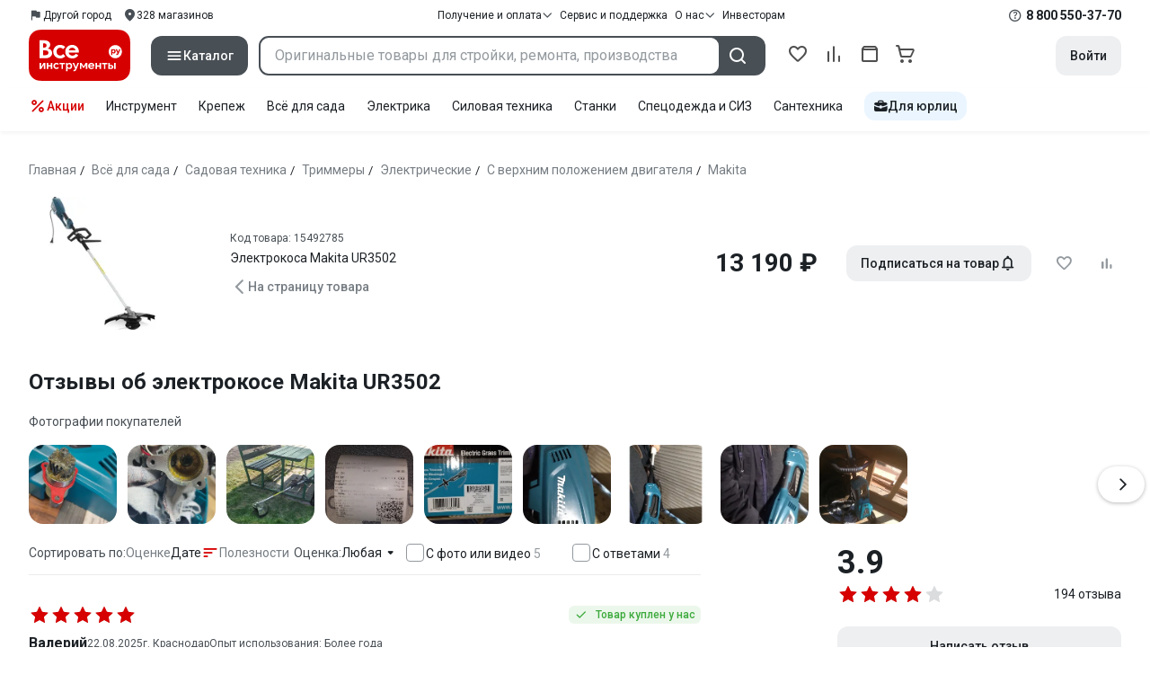

--- FILE ---
content_type: application/javascript
request_url: https://cdn.vseinstrumenti.ru/sv3/_product/D_1sriJu.js
body_size: 44016
content:
import{U as Ze,a as fe,D as er,r as tr,_ as we,b7 as $i,K as ji,a4 as je,c as _e,T as Yr,Q as Qr,e as ne,f as K,g as be,x as ge,t as ie,V as B,u as J,l as Ar,k as Q,z as Y,v as ce,a5 as de,h as Ni,y as re,A as At,a6 as Ne,ab as Gi,b8 as Zr,d as ct,i as ei,X as St,s as rr,aB as ti,W as Yt,p as ri,aV as zi,aq as qi,b9 as Vi,ba as Hi,F as Ge,aj as ii,a$ as Wi,a9 as oi,j as Ki,aQ as Xi,a7 as si,w as Ji,I as Yi}from"./CdlObDea.js";import{bb as Qi,bc as Zi,bd as ai,be as ir,d as me,ar as ot,bf as ut,bg as Ir,bh as eo,bi as Pr,bj as to,bk as Tr,bl as ro,bm as io,bn as oo,bo as so,bp as ni,c as Ke,h as ao,i as Bt,u as ze,bq as Or,br as He,bs as no,bt as lo,bu as uo,bv as li,bw as co,bx as ui,aA as Qe,by as ci,bz as Rr,bA as Lr,bB as fo,a as et,bC as Ur,bD as di,bE as ho,bF as po,bG as Fr,bH as mo,bI as go,bJ as bo,bK as vo,bL as yo,ao as fi,bM as wo,bN as _o,f as Co,g as hi,bO as pi,bP as Mr,bQ as $r,bR as mi,bS as ko,bT as Do,bU as So,k as Le,j as or,bV as sr,Z as It,b as xt,as as Bo,m as st,bW as xo,P as Et,bX as gi,bY as Eo,bZ as Ao,b_ as Io,b$ as bi,$ as Po,c0 as To,y as Oo,e as vi,aB as Ro,ax as Lo,n as Uo,c1 as Fo,c2 as jr,c3 as Mo,c4 as $o,c5 as jo,w as No,x as Go,b1 as zo,c6 as qo,t as Vo,c7 as Ho}from"./DhmlthjE.js";import{f as Wo}from"./Ewh8g8qY.js";import{_ as Ko}from"./CVCwz3GH.js";import{c as Nr,g as Ln}from"./a9msxg_4.js";globalThis.$fetch||(globalThis.$fetch=Qi.create({baseURL:Zi()}));"global"in globalThis||(globalThis.global=globalThis);const Xo=ai(()=>{ir("skipHydrate",t=>{})}),Jo=ai(()=>{ir("JSONifiable",t=>JSON.parse(t))}),Yo=[["NuxtError",t=>ot(t)],["EmptyShallowRef",t=>Ze(t==="_"?void 0:t==="0n"?BigInt(0):Ir(t))],["EmptyRef",t=>fe(t==="_"?void 0:t==="0n"?BigInt(0):Ir(t))],["ShallowRef",t=>Ze(t)],["ShallowReactive",t=>er(t)],["Ref",t=>fe(t)],["Reactive",t=>tr(t)]],Qo=me({name:"nuxt:revive-payload:client",order:-30,async setup(t){let l,a;for(const[c,k]of Yo)ir(c,k);Object.assign(t.payload,([l,a]=ut(()=>t.runWithContext(eo)),l=await l,a(),l)),delete window.__NUXT__}});async function ar(t,l={}){const a=l.document||t.resolvedOptions.document;if(!a||!t.dirty)return;const c={shouldRender:!0,tags:[]};if(await t.hooks.callHook("dom:beforeRender",c),!!c.shouldRender)return t._domUpdatePromise||(t._domUpdatePromise=new Promise(async k=>{const h=new Map,F=new Promise(P=>{t.resolveTags().then(j=>{P(j.map(T=>{const U=h.get(T._d)||0,V={tag:T,id:(U?`${T._d}:${U}`:T._d)||Pr(T),shouldRender:!0};return T._d&&to(T._d)&&h.set(T._d,U+1),V}))})});let n=t._dom;if(!n){n={title:a.title,elMap:new Map().set("htmlAttrs",a.documentElement).set("bodyAttrs",a.body)};for(const P of["body","head"]){const j=a[P]?.children;for(const T of j){const U=T.tagName.toLowerCase();if(!Tr.has(U))continue;const V=ro({tag:U,props:{}},{innerHTML:T.innerHTML,...T.getAttributeNames().reduce((W,ee)=>(W[ee]=T.getAttribute(ee),W),{})||{}});if(V.key=T.getAttribute("data-hid")||void 0,V._d=io(V)||Pr(V),n.elMap.has(V._d)){let W=1,ee=V._d;for(;n.elMap.has(ee);)ee=`${V._d}:${W++}`;n.elMap.set(ee,T)}else n.elMap.set(V._d,T)}}}n.pendingSideEffects={...n.sideEffects},n.sideEffects={};function b(P,j,T){const U=`${P}:${j}`;n.sideEffects[U]=T,delete n.pendingSideEffects[U]}function w({id:P,$el:j,tag:T}){const U=T.tag.endsWith("Attrs");n.elMap.set(P,j),U||(T.textContent&&T.textContent!==j.textContent&&(j.textContent=T.textContent),T.innerHTML&&T.innerHTML!==j.innerHTML&&(j.innerHTML=T.innerHTML),b(P,"el",()=>{j?.remove(),n.elMap.delete(P)}));for(const V in T.props){if(!Object.prototype.hasOwnProperty.call(T.props,V))continue;const W=T.props[V];if(V.startsWith("on")&&typeof W=="function"){const m=j?.dataset;if(m&&m[`${V}fired`]){const f=V.slice(0,-5);W.call(j,new Event(f.substring(2)))}j.getAttribute(`data-${V}`)!==""&&((T.tag==="bodyAttrs"?a.defaultView:j).addEventListener(V.substring(2),W.bind(j)),j.setAttribute(`data-${V}`,""));continue}const ee=`attr:${V}`;if(V==="class"){if(!W)continue;for(const m of W)U&&b(P,`${ee}:${m}`,()=>j.classList.remove(m)),!j.classList.contains(m)&&j.classList.add(m)}else if(V==="style"){if(!W)continue;for(const[m,f]of W)b(P,`${ee}:${m}`,()=>{j.style.removeProperty(m)}),j.style.setProperty(m,f)}else W!==!1&&W!==null&&(j.getAttribute(V)!==W&&j.setAttribute(V,W===!0?"":String(W)),U&&b(P,ee,()=>j.removeAttribute(V)))}}const O=[],A={bodyClose:void 0,bodyOpen:void 0,head:void 0},$=await F;for(const P of $){const{tag:j,shouldRender:T,id:U}=P;if(T){if(j.tag==="title"){a.title=j.textContent,b("title","",()=>a.title=n.title);continue}P.$el=P.$el||n.elMap.get(U),P.$el?w(P):Tr.has(j.tag)&&O.push(P)}}for(const P of O){const j=P.tag.tagPosition||"head";P.$el=a.createElement(P.tag.tag),w(P),A[j]=A[j]||a.createDocumentFragment(),A[j].appendChild(P.$el)}for(const P of $)await t.hooks.callHook("dom:renderTag",P,a,b);A.head&&a.head.appendChild(A.head),A.bodyOpen&&a.body.insertBefore(A.bodyOpen,a.body.firstChild),A.bodyClose&&a.body.appendChild(A.bodyClose);for(const P in n.pendingSideEffects)n.pendingSideEffects[P]();t._dom=n,await t.hooks.callHook("dom:rendered",{renders:$}),k()}).finally(()=>{t._domUpdatePromise=void 0,t.dirty=!1})),t._domUpdatePromise}function Zo(t={}){const l=t.domOptions?.render||ar;t.document=t.document||(typeof window<"u"?document:void 0);const a=t.document?.head.querySelector('script[id="unhead:payload"]')?.innerHTML||!1;return oo({...t,plugins:[...t.plugins||[],{key:"client",hooks:{"entries:updated":l}}],init:[a?JSON.parse(a):!1,...t.init||[]]})}function es(t,l){let a=0;return()=>{const c=++a;l(()=>{a===c&&t()})}}function ts(t={}){const l=Zo({domOptions:{render:es(()=>ar(l),a=>setTimeout(a,0))},...t});return l.install=so(l),l}const rs={disableDefaults:!0},is=me({name:"nuxt:head",enforce:"pre",setup(t){const l=ts(rs);t.vueApp.use(l);{let a=!0;const c=async()=>{a=!1,await ar(l)};l.hooks.hook("dom:beforeRender",k=>{k.shouldRender=!a}),t.hooks.hook("page:start",()=>{a=!0}),t.hooks.hook("page:finish",()=>{t.isHydrating||c()}),t.hooks.hook("app:error",c),t.hooks.hook("app:suspense:resolve",c)}}}),Vt=[{name:"product",path:"/product",component:()=>we(()=>import("./Ewh8g8qY.js").then(t=>t.p),[],import.meta.url)},{name:"reviews",path:"/reviews",component:()=>we(()=>import("./Ewh8g8qY.js").then(t=>t.r),[],import.meta.url)},{name:"add-review",path:"/add-review",meta:Wo||{},component:()=>we(()=>import("./Ewh8g8qY.js").then(t=>t.g),[],import.meta.url)},{name:"consumables",path:"/consumables",component:()=>we(()=>import("./Ewh8g8qY.js").then(t=>t.h),[],import.meta.url)},{name:"discussions",path:"/discussions",component:()=>we(()=>import("./Ewh8g8qY.js").then(t=>t.i),[],import.meta.url)},{name:"product-mobile",path:"/product-mobile",component:()=>we(()=>import("./Ewh8g8qY.js").then(t=>t.j),[],import.meta.url)}],os=ni(async(t,l)=>{let a,c;if(!t.meta?.validate)return;const k=([a,c]=ut(()=>Promise.resolve(t.meta.validate(t))),a=await a,c(),a);if(k===!0)return;const h=ot({fatal:!0,statusCode:k&&k.statusCode||404,statusMessage:k&&k.statusMessage||`Page Not Found: ${t.fullPath}`,data:{path:t.fullPath}});return typeof window<"u"&&window.history.pushState({},"",l.fullPath),h}),ss=ni(()=>{const t=Ke();if(t.isHydrating&&t.payload.serverRendered)return;const{getCookieConfig:l}=ao(),a=Bt("pages_viewed",l("hour",{timeModifier:4}));a.value=(Number.isInteger(+a.value)?a.value:0)+1}),as=[os,ss],Qt={};function ns(t,l,a){const{pathname:c,search:k,hash:h}=l,F=t.indexOf("#");if(F>-1){const w=h.includes(t.slice(F))?t.slice(F).length:1;let O=h.slice(w);return O[0]!=="/"&&(O="/"+O),Lr(O,"")}const n=Lr(c,t),b=!a||fo(n,a)?n:a;return b+(b.includes("?")?"":k)+h}const ls=me({name:"nuxt:router",enforce:"pre",async setup(t){let l,a,c=ze().app.baseURL;Or&&!c.includes("#")&&(c+="#");const k=He.history?.(c)??(Or?no(c):lo(c)),h=He.routes?([l,a]=ut(()=>He.routes(Vt)),l=await l,a(),l??Vt):Vt;let F;const n=uo({...He,scrollBehavior:(U,V,W)=>{if(V===Rr){F=W;return}if(He.scrollBehavior){if(n.options.scrollBehavior=He.scrollBehavior,"scrollRestoration"in window.history){const ee=n.beforeEach(()=>{ee(),window.history.scrollRestoration="manual"})}return He.scrollBehavior(U,Rr,F||W)}},history:k,routes:h});"scrollRestoration"in window.history&&(window.history.scrollRestoration="auto"),t.vueApp.use(n);const b=Ze(n.currentRoute.value);n.afterEach((U,V)=>{b.value=V}),Object.defineProperty(t.vueApp.config.globalProperties,"previousRoute",{get:()=>b.value});const w=ns(c,window.location,t.payload.path),O=Ze(n.currentRoute.value),A=()=>{O.value=n.currentRoute.value};n.afterEach((U,V)=>{U.matched.at(-1)?.components?.default===V.matched.at(-1)?.components?.default&&A()});const $={sync:A};for(const U in O.value)Object.defineProperty($,U,{get:()=>O.value[U],enumerable:!0});t._route=er($),t._middleware||={global:[],named:{}};const P=li();n.afterEach(async(U,V,W)=>{delete t._processingMiddleware,!t.isHydrating&&P.value&&await t.runWithContext(co),W&&await t.callHook("page:loading:end")});try{[l,a]=ut(()=>n.isReady()),await l,a()}catch(U){[l,a]=ut(()=>t.runWithContext(()=>Qe(U))),await l,a()}const j=w!==n.currentRoute.value.fullPath?n.resolve(w):n.currentRoute.value;A();const T=t.payload.state._layout;return n.beforeEach(async(U,V)=>{await t.callHook("page:loading:start"),U.meta=tr(U.meta),t.isHydrating&&T&&!$i(U.meta.layout)&&(U.meta.layout=T),t._processingMiddleware=!0;{const W=new Set([...as,...t._middleware.global]);for(const ee of U.matched){const m=ee.meta.middleware;if(m)for(const f of ui(m))W.add(f)}for(const ee of W){const m=typeof ee=="string"?t._middleware.named[ee]||await Qt[ee]?.().then(f=>f.default||f):ee;if(!m)throw new Error(`Unknown route middleware: '${ee}'.`);try{const f=await t.runWithContext(()=>m(U,V));if(!t.payload.serverRendered&&t.isHydrating&&(f===!1||f instanceof Error)){const R=f||ot({statusCode:404,statusMessage:`Page Not Found: ${w}`});return await t.runWithContext(()=>Qe(R)),!1}if(f===!0)continue;if(f===!1)return f;if(f)return ci(f)&&f.fatal&&await t.runWithContext(()=>Qe(f)),f}catch(f){const R=ot(f);return R.fatal&&await t.runWithContext(()=>Qe(R)),R}}}}),n.onError(async()=>{delete t._processingMiddleware,await t.callHook("page:loading:end")}),n.afterEach(U=>{if(U.matched.length===0)return t.runWithContext(()=>Qe(ot({statusCode:404,fatal:!1,statusMessage:`Page not found: ${U.fullPath}`,data:{path:U.fullPath}})))}),t.hooks.hookOnce("app:created",async()=>{try{"name"in j&&(j.name=void 0),await n.replace({...j,force:!0}),n.options.scrollBehavior=He.scrollBehavior}catch(U){await t.runWithContext(()=>Qe(U))}}),{provide:{router:n}}}}),us=me({name:"nuxt:payload",setup(t){const l=new Set;et().beforeResolve(async(a,c)=>{if(a.path===c.path)return;const k=await Ur(a.path);if(k){for(const h of l)delete t.static.data[h];for(const h in k.data)h in t.static.data||l.add(h),t.static.data[h]=k.data[h]}}),di(()=>{t.hooks.hook("link:prefetch",async a=>{const{hostname:c}=new URL(a,window.location.href);c===window.location.hostname&&await Ur(a).catch(()=>{console.warn("[nuxt] Error preloading payload for",a)})})})}}),cs=me(()=>{const t=et();di(()=>{t.beforeResolve(async()=>{await new Promise(l=>{setTimeout(l,100),requestAnimationFrame(()=>{setTimeout(l,0)})})})})}),ds=me({name:"nuxt:chunk-reload",setup(t){const l=et(),a=ze(),c=new Set;l.beforeEach(()=>{c.clear()}),t.hook("app:chunkError",({error:h})=>{c.add(h)});function k(h){const F=ho(a.app.baseURL,h.fullPath);po({path:F,persistState:!0})}t.hook("app:manifest:update",()=>{l.beforeResolve(k)}),l.onError((h,F)=>{c.has(h)&&k(F)})}}),fs=me({name:"pinia",setup(t){const l=mo();return t.vueApp.use(l),Fr(l),t.payload&&t.payload.pinia&&(l.state.value=t.payload.pinia),{provide:{pinia:l}}},hooks:{"app:rendered"(){const t=Ke();t.payload.pinia=ji(t.$pinia).state.value,Fr(void 0)}}}),hs=me({name:"nuxt:global-components"}),We={clean:je(()=>we(()=>import("./DhmlthjE.js").then(t=>t.ca),[],import.meta.url).then(t=>t.default||t)),default:je(()=>we(()=>import("./DhmlthjE.js").then(t=>t.cb),[],import.meta.url).then(t=>t.default||t)),"default-bot":je(()=>we(()=>import("./DhmlthjE.js").then(t=>t.cc),[],import.meta.url).then(t=>t.default||t)),mobile:je(()=>we(()=>import("./DhmlthjE.js").then(t=>t.cd),[],import.meta.url).then(t=>t.default||t)),"mobile-bot":je(()=>we(()=>import("./DhmlthjE.js").then(t=>t.ce),[],import.meta.url).then(t=>t.default||t))},ps=me({name:"nuxt:prefetch",setup(t){const l=et();t.hooks.hook("app:mounted",()=>{l.beforeEach(async a=>{const c=a?.meta?.layout;c&&typeof We[c]=="function"&&await We[c]()})}),t.hooks.hook("link:prefetch",a=>{if(go(a))return;const c=l.resolve(a);if(!c)return;const k=c.meta.layout;let h=ui(c.meta.middleware);h=h.filter(F=>typeof F=="string");for(const F of h)typeof Qt[F]=="function"&&Qt[F]();typeof k=="string"&&k in We&&bo(We[k])})}}),ms=me({async setup(){const t=ze().public.yandexMaps;vo(t),t.initializeOn==="onPluginInit"&&yo().catch(console.error)}}),gs=me(()=>{const l=(ze().app?.cdnURL||"").replace(/\/$/,"");fi({link:[{rel:"preload",as:"font",href:l+"/sv3/_product/vi-sans-fonts/ViSansBold.woff2",type:"font/woff2",crossorigin:"anonymous"},{rel:"preload",as:"font",href:l+"/sv3/_product/vi-sans-fonts/ViSansLight.woff2",type:"font/woff2",crossorigin:"anonymous"},{rel:"preload",as:"font",href:l+"/sv3/_product/vi-sans-fonts/ViSansMedium.woff2",type:"font/woff2",crossorigin:"anonymous"},{rel:"preload",as:"font",href:l+"/sv3/_product/vi-sans-fonts/ViSansNormal.woff2",type:"font/woff2",crossorigin:"anonymous"}]})}),bs=new RegExp(/Googlebot\/|Googlebot-Mobile|Googlebot-Image|Googlebot-News|Googlebot-Video|AdsBot-Google([^-]|$)|AdsBot-Google-Mobile|Feedfetcher-Google|Mediapartners-Google|Mediapartners \(Googlebot\)|APIs-Google|Google-InspectionTool|Storebot-Google|GoogleOther|bingbot|Slurp|[wW]get|LinkedInBot|Python-urllib|python-requests|aiohttp|httpx|libwww-perl|httpunit|Nutch|Go-http-client|phpcrawl|msnbot|jyxobot|FAST-WebCrawler|FAST Enterprise Crawler|BIGLOTRON|Teoma|convera|seekbot|Gigabot|Gigablast|exabot|ia_archiver|GingerCrawler|webmon |HTTrack|grub\.org|UsineNouvelleCrawler|antibot|netresearchserver|speedy|fluffy|findlink|msrbot|panscient|yacybot|AISearchBot|ips-agent|tagoobot|MJ12bot|woriobot|yanga|buzzbot|mlbot|yandex\.com\/bots|purebot|Linguee Bot|CyberPatrol|voilabot|Baiduspider|citeseerxbot|spbot|twengabot|postrank|Turnitin|scribdbot|page2rss|sitebot|linkdex|Adidxbot|ezooms|dotbot|Mail\.RU_Bot|discobot|heritrix|findthatfile|europarchive\.org|NerdByNature\.Bot|(sistrix|SISTRIX) [cC]rawler|Ahrefs(Bot|SiteAudit)|fuelbot|CrunchBot|IndeedBot|mappydata|woobot|ZoominfoBot|PrivacyAwareBot|Multiviewbot|SWIMGBot|Grobbot|eright|Apercite|semanticbot|Aboundex|domaincrawler|wbsearchbot|summify|CCBot|edisterbot|SeznamBot|ec2linkfinder|gslfbot|aiHitBot|intelium_bot|facebookexternalhit|Yeti|RetrevoPageAnalyzer|lb-spider|Sogou|lssbot|careerbot|wotbox|wocbot|ichiro|DuckDuckBot|lssrocketcrawler|drupact|webcompanycrawler|acoonbot|openindexspider|gnam gnam spider|web-archive-net\.com\.bot|backlinkcrawler|coccoc|integromedb|content crawler spider|toplistbot|it2media-domain-crawler|ip-web-crawler\.com|siteexplorer\.info|elisabot|proximic|changedetection|arabot|WeSEE:Search|niki-bot|CrystalSemanticsBot|rogerbot|360Spider|psbot|InterfaxScanBot|CC Metadata Scaper|g00g1e\.net|GrapeshotCrawler|urlappendbot|brainobot|fr-crawler|binlar|SimpleCrawler|Twitterbot|cXensebot|smtbot|bnf\.fr_bot|A6-Indexer|ADmantX|Facebot|OrangeBot\/|memorybot|AdvBot|MegaIndex|SemanticScholarBot|ltx71|nerdybot|xovibot|BUbiNG|Qwantify|archive\.org_bot|Applebot|TweetmemeBot|crawler4j|findxbot|S[eE][mM]rushBot|yoozBot|lipperhey|Y!J|Domain Re-Animator Bot|AddThis|Screaming Frog SEO Spider|MetaURI|Scrapy|Livelap[bB]ot|OpenHoseBot|CapsuleChecker|collection@infegy\.com|IstellaBot|DeuSu\/|betaBot|Cliqzbot\/|MojeekBot\/|netEstate NE Crawler|SafeSearch microdata crawler|Gluten Free Crawler\/|Sonic|Sysomos|Trove|deadlinkchecker|Slack-ImgProxy|Embedly|RankActiveLinkBot|iskanie|SafeDNSBot|SkypeUriPreview|Veoozbot|Slackbot|redditbot|datagnionbot|Google-Adwords-Instant|adbeat_bot|WhatsApp|contxbot|pinterest\.com\/bot|electricmonk|GarlikCrawler|BingPreview\/|vebidoobot|FemtosearchBot|Yahoo Link Preview|MetaJobBot|DomainStatsBot|mindUpBot|Daum\/|Jugendschutzprogramm-Crawler|Xenu Link Sleuth|Pcore-HTTP|moatbot|KosmioBot|[pP]ingdom|AppInsights|PhantomJS|Gowikibot|PiplBot|Discordbot|TelegramBot|Jetslide|newsharecounts|James BOT|Bark[rR]owler|TinEye|SocialRankIOBot|trendictionbot|Ocarinabot|epicbot|Primalbot|DuckDuckGo-Favicons-Bot|GnowitNewsbot|Leikibot|LinkArchiver|YaK\/|PaperLiBot|Digg Deeper|dcrawl|Snacktory|AndersPinkBot|Fyrebot|EveryoneSocialBot|Mediatoolkitbot|Luminator-robots|ExtLinksBot|SurveyBot|NING\/|okhttp|Nuzzel|omgili|PocketParser|YisouSpider|um-LN|ToutiaoSpider|MuckRack|Jamie's Spider|AHC\/|NetcraftSurveyAgent|Laserlikebot|^Apache-HttpClient|AppEngine-Google|Jetty|Upflow|Thinklab|Traackr\.com|Twurly|Mastodon|http_get|DnyzBot|botify|007ac9 Crawler|BehloolBot|BrandVerity|check_http|BDCbot|ZumBot|EZID|ICC-Crawler|ArchiveBot|^LCC |filterdb\.iss\.net\/crawler|BLP_bbot|BomboraBot|Buck\/|Companybook-Crawler|Genieo|magpie-crawler|MeltwaterNews|Moreover|newspaper\/|ScoutJet|(^| )sentry\/|StorygizeBot|UptimeRobot|OutclicksBot|seoscanners|Hatena|Google Web Preview|MauiBot|AlphaBot|SBL-BOT|IAS crawler|adscanner|Netvibes|acapbot|Baidu-YunGuanCe|bitlybot|blogmuraBot|Bot\.AraTurka\.com|bot-pge\.chlooe\.com|BoxcarBot|BTWebClient|ContextAd Bot|Digincore bot|Disqus|Feedly|Fetch\/|Fever|Flamingo_SearchEngine|FlipboardProxy|g2reader-bot|G2 Web Services|imrbot|K7MLWCBot|Kemvibot|Landau-Media-Spider|linkapediabot|vkShare|Siteimprove\.com|BLEXBot\/|DareBoost|ZuperlistBot\/|Miniflux\/|Feedspot|Diffbot\/|SEOkicks|tracemyfile|Nimbostratus-Bot|zgrab|PR-CY\.RU|AdsTxtCrawler|Datafeedwatch|Zabbix|TangibleeBot|google-xrawler|axios|Amazon CloudFront|Pulsepoint|CloudFlare-AlwaysOnline|Cloudflare-Healthchecks|Cloudflare-Traffic-Manager|CloudFlare-Prefetch|Cloudflare-SSLDetector|https:\/\/developers\.cloudflare\.com\/security-center\/|Google-Structured-Data-Testing-Tool|WordupInfoSearch|WebDataStats|HttpUrlConnection|ZoomBot|VelenPublicWebCrawler|MoodleBot|jpg-newsbot|outbrain|W3C_Validator|Validator\.nu|W3C-checklink|W3C-mobileOK|W3C_I18n-Checker|FeedValidator|W3C_CSS_Validator|W3C_Unicorn|Google-PhysicalWeb|Blackboard|ICBot\/|BazQux|Twingly|Rivva|Experibot|awesomecrawler|Dataprovider\.com|GroupHigh\/|theoldreader\.com|AnyEvent|Uptimebot\.org|Nmap Scripting Engine|2ip\.ru|Clickagy|Caliperbot|MBCrawler|online-webceo-bot|B2B Bot|AddSearchBot|Google Favicon|HubSpot|Chrome-Lighthouse|HeadlessChrome|CheckMarkNetwork\/|www\.uptime\.com|Streamline3Bot\/|serpstatbot\/|MixnodeCache\/|^curl|SimpleScraper|RSSingBot|Jooblebot|fedoraplanet|Friendica|NextCloud|Tiny Tiny RSS|RegionStuttgartBot|Bytespider|Datanyze|Google-Site-Verification|TrendsmapResolver|tweetedtimes|NTENTbot|Gwene|SimplePie|SearchAtlas|Superfeedr|feedbot|UT-Dorkbot|Amazonbot|SerendeputyBot|Eyeotabot|officestorebot|Neticle Crawler|SurdotlyBot|LinkisBot|AwarioSmartBot|AwarioRssBot|RyteBot|FreeWebMonitoring SiteChecker|AspiegelBot|NAVER Blog Rssbot|zenback bot|SentiBot|Domains Project\/|Pandalytics|VKRobot|bidswitchbot|tigerbot|NIXStatsbot|Atom Feed Robot|[Cc]urebot|PagePeeker\/|Vigil\/|rssbot\/|startmebot\/|JobboerseBot|seewithkids|NINJA bot|Cutbot|BublupBot|BrandONbot|RidderBot|Taboolabot|Dubbotbot|FindITAnswersbot|infoobot|Refindbot|BlogTraffic\/\d\.\d+ Feed-Fetcher|SeobilityBot|Cincraw|Dragonbot|VoluumDSP-content-bot|FreshRSS|BitBot|^PHP-Curl-Class|Google-Certificates-Bridge|centurybot|Viber|e\.ventures Investment Crawler|evc-batch|PetalBot|virustotal|(^| )PTST\/|minicrawler|Cookiebot|trovitBot|seostar\.co|IonCrawl|Uptime-Kuma|Seekport|FreshpingBot|Feedbin|CriteoBot|Snap URL Preview Service|Better Uptime Bot|RuxitSynthetic|Google-Read-Aloud|Valve\/Steam|OdklBot\/|GPTBot|ChatGPT-User|OAI-SearchBot|YandexRenderResourcesBot\/|LightspeedSystemsCrawler|ev-crawler\/|BitSightBot\/|woorankreview\/|Google-Safety|AwarioBot|DataForSeoBot|Linespider|WellKnownBot|A Patent Crawler|StractBot|search\.marginalia\.nu|YouBot|Nicecrawler|Neevabot|BrightEdge Crawler|SiteCheckerBotCrawler|TombaPublicWebCrawler|CrawlyProjectCrawler|KomodiaBot|KStandBot|CISPA Webcrawler|MTRobot|hyscore\.io|AlexandriaOrgBot|2ip bot|Yellowbrandprotectionbot|SEOlizer|vuhuvBot|INETDEX-BOT|Synapse|t3versionsBot|deepnoc|Cocolyzebot|hypestat|ReverseEngineeringBot|sempi\.tech|Iframely|MetaInspector|node-fetch|l9explore|python-opengraph|OpenGraphCheck|developers\.google\.com\/\+\/web\/snippet|SenutoBot|MaCoCu|NewsBlur|inoreader|NetSystemsResearch|PageThing|WordPress\/|PhxBot|ImagesiftBot|Expanse|InternetMeasurement|^BW\/|GeedoBot|Audisto Crawler|PerplexityBot\/|[cC]laude[bB]ot|Monsidobot|GroupMeBot|Vercelbot|vercel-screenshot|facebookcatalog\/|meta-externalads\/|meta-externalagent\/|meta-externalfetcher\/|AcademicBotRTU|KeybaseBot|Lemmy|CookieHubScan|Hydrozen\.io|HTTP Banner Detection|SummalyBot|MicrosoftPreview\/|GeedoProductSearch|TikTokSpider|OnCrawl\/|sindresorhus\/got|CensysInspect\/|SBIntuitionsBot\/|sitebulb|YextBot\/|DatadogSynthetics|Google-Ads-Conversions/),vs=/(android|bb\d+|meego).+mobile|avantgo|bada\/|blackberry|blazer|compal|elaine|FBAN|FBAV|fennec|hiptop|iemobile|ip(hone|od)|Instagram|iris|kindle|lge |maemo|midp|mmp|mobile.+firefox|netfront|opera m(ob|in)i|palm( os)?|phone|p(ixi|re)\/|plucker|pocket|psp|series(4|6)0|symbian|treo|up\.(browser|link)|vodafone|wap|windows ce|xda|xiino/i,ys=/1207|6310|6590|3gso|4thp|50[1-6]i|770s|802s|a wa|abac|ac(er|oo|s\-)|ai(ko|rn)|al(av|ca|co)|amoi|an(ex|ny|yw)|aptu|ar(ch|go)|as(te|us)|attw|au(di|\-m|r |s )|avan|be(ck|ll|nq)|bi(lb|rd)|bl(ac|az)|br(e|v)w|bumb|bw\-(n|u)|c55\/|capi|ccwa|cdm\-|cell|chtm|cldc|cmd\-|co(mp|nd)|craw|da(it|ll|ng)|dbte|dc\-s|devi|dica|dmob|do(c|p)o|ds(12|\-d)|el(49|ai)|em(l2|ul)|er(ic|k0)|esl8|ez([4-7]0|os|wa|ze)|fetc|fly(\-|_)|g1 u|g560|gene|gf\-5|g\-mo|go(\.w|od)|gr(ad|un)|haie|hcit|hd\-(m|p|t)|hei\-|hi(pt|ta)|hp( i|ip)|hs\-c|ht(c(\-| |_|a|g|p|s|t)|tp)|hu(aw|tc)|i\-(20|go|ma)|i230|iac( |\-|\/)|ibro|idea|ig01|ikom|im1k|inno|ipaq|iris|ja(t|v)a|jbro|jemu|jigs|kddi|keji|kgt( |\/)|klon|kpt |kwc\-|kyo(c|k)|le(no|xi)|lg( g|\/(k|l|u)|50|54|\-[a-w])|libw|lynx|m1\-w|m3ga|m50\/|ma(te|ui|xo)|mc(01|21|ca)|m\-cr|me(rc|ri)|mi(o8|oa|ts)|mmef|mo(01|02|bi|de|do|t(\-| |o|v)|zz)|mt(50|p1|v )|mwbp|mywa|n10[0-2]|n20[2-3]|n30(0|2)|n50(0|2|5)|n7(0(0|1)|10)|ne((c|m)\-|on|tf|wf|wg|wt)|nok(6|i)|nzph|o2im|op(ti|wv)|oran|owg1|p800|pan(a|d|t)|pdxg|pg(13|\-([1-8]|c))|phil|pire|pl(ay|uc)|pn\-2|po(ck|rt|se)|prox|psio|pt\-g|qa\-a|qc(07|12|21|32|60|\-[2-7]|i\-)|qtek|r380|r600|raks|rim9|ro(ve|zo)|s55\/|sa(ge|ma|mm|ms|ny|va)|sc(01|h\-|oo|p\-)|sdk\/|se(c(\-|0|1)|47|mc|nd|ri)|sgh\-|shar|sie(\-|m)|sk\-0|sl(45|id)|sm(al|ar|b3|it|t5)|so(ft|ny)|sp(01|h\-|v\-|v )|sy(01|mb)|t2(18|50)|t6(00|10|18)|ta(gt|lk)|tcl\-|tdg\-|tel(i|m)|tim\-|t\-mo|to(pl|sh)|ts(70|m\-|m3|m5)|tx\-9|up(\.b|g1|si)|utst|v400|v750|veri|vi(rg|te)|vk(40|5[0-3]|\-v)|vm40|voda|vulc|vx(52|53|60|61|70|80|81|83|85|98)|w3c(\-| )|webc|whit|wi(g |nc|nw)|wmlb|wonu|x700|yas\-|your|zeto|zte\-/i,ws=/(android|bb\d+|meego).+mobile|avantgo|bada\/|blackberry|blazer|compal|elaine|FBAN|FBAV|fennec|hiptop|iemobile|ip(hone|od)|Instagram|iris|kindle|lge |maemo|midp|mmp|mobile.+firefox|netfront|opera m(ob|in)i|palm( os)?|phone|p(ixi|re)\/|plucker|pocket|psp|series(4|6)0|symbian|treo|up\.(browser|link)|vodafone|wap|windows ce|xda|xiino|android|ipad|playbook|silk/i,_s=/1207|6310|6590|3gso|4thp|50[1-6]i|770s|802s|a wa|abac|ac(er|oo|s\-)|ai(ko|rn)|al(av|ca|co)|amoi|an(ex|ny|yw)|aptu|ar(ch|go)|as(te|us)|attw|au(di|\-m|r |s )|avan|be(ck|ll|nq)|bi(lb|rd)|bl(ac|az)|br(e|v)w|bumb|bw\-(n|u)|c55\/|capi|ccwa|cdm\-|cell|chtm|cldc|cmd\-|co(mp|nd)|craw|da(it|ll|ng)|dbte|dc\-s|devi|dica|dmob|do(c|p)o|ds(12|\-d)|el(49|ai)|em(l2|ul)|er(ic|k0)|esl8|ez([4-7]0|os|wa|ze)|fetc|fly(\-|_)|g1 u|g560|gene|gf\-5|g\-mo|go(\.w|od)|gr(ad|un)|haie|hcit|hd\-(m|p|t)|hei\-|hi(pt|ta)|hp( i|ip)|hs\-c|ht(c(\-| |_|a|g|p|s|t)|tp)|hu(aw|tc)|i\-(20|go|ma)|i230|iac( |\-|\/)|ibro|idea|ig01|ikom|im1k|inno|ipaq|iris|ja(t|v)a|jbro|jemu|jigs|kddi|keji|kgt( |\/)|klon|kpt |kwc\-|kyo(c|k)|le(no|xi)|lg( g|\/(k|l|u)|50|54|\-[a-w])|libw|lynx|m1\-w|m3ga|m50\/|ma(te|ui|xo)|mc(01|21|ca)|m\-cr|me(rc|ri)|mi(o8|oa|ts)|mmef|mo(01|02|bi|de|do|t(\-| |o|v)|zz)|mt(50|p1|v )|mwbp|mywa|n10[0-2]|n20[2-3]|n30(0|2)|n50(0|2|5)|n7(0(0|1)|10)|ne((c|m)\-|on|tf|wf|wg|wt)|nok(6|i)|nzph|o2im|op(ti|wv)|oran|owg1|p800|pan(a|d|t)|pdxg|pg(13|\-([1-8]|c))|phil|pire|pl(ay|uc)|pn\-2|po(ck|rt|se)|prox|psio|pt\-g|qa\-a|qc(07|12|21|32|60|\-[2-7]|i\-)|qtek|r380|r600|raks|rim9|ro(ve|zo)|s55\/|sa(ge|ma|mm|ms|ny|va)|sc(01|h\-|oo|p\-)|sdk\/|se(c(\-|0|1)|47|mc|nd|ri)|sgh\-|shar|sie(\-|m)|sk\-0|sl(45|id)|sm(al|ar|b3|it|t5)|so(ft|ny)|sp(01|h\-|v\-|v )|sy(01|mb)|t2(18|50)|t6(00|10|18)|ta(gt|lk)|tcl\-|tdg\-|tel(i|m)|tim\-|t\-mo|to(pl|sh)|ts(70|m\-|m3|m5)|tx\-9|up(\.b|g1|si)|utst|v400|v750|veri|vi(rg|te)|vk(40|5[0-3]|\-v)|vm40|voda|vulc|vx(52|53|60|61|70|80|81|83|85|98)|w3c(\-| )|webc|whit|wi(g |nc|nw)|wmlb|wonu|x700|yas\-|your|zeto|zte\-/i;function Cs(t){return vs.test(t)||ys.test(t.slice(0,4))}function ks(t){return ws.test(t)||_s.test(t.slice(0,4))}function Ds(t){return/iPad|iPhone|iPod/.test(t)}function yi(t){return/android/i.test(t)}function Ss(t){return/Windows/.test(t)}function Bs(t){return/Mac OS X/.test(t)}function xs(t){return/Linux/i.test(t)&&!yi(t)}const Es=[{name:"Samsung",regex:/SamsungBrowser/i},{name:"Edge",regex:/edg(?:[ea]|ios)?\//i},{name:"Firefox",regex:/firefox|iceweasel|fxios/i},{name:"Chrome",regex:/chrome|crios|crmo/i},{name:"Safari",regex:/safari|applewebkit/i}];function As(t){for(const l of Es)if(l.regex.test(t))return l.name;return""}function Is(t,l={}){let a=!1,c=!1,k=!1,h=!1;if(t==="Amazon CloudFront")l["cloudfront-is-mobile-viewer"]==="true"&&(a=!0,c=!0),l["cloudfront-is-tablet-viewer"]==="true"&&(a=!1,c=!0),l["cloudfront-is-desktop-viewer"]==="true"&&(a=!1,c=!1),l["cloudfront-is-ios-viewer"]==="true"&&(k=!0),l["cloudfront-is-android-viewer"]==="true"&&(h=!0);else if(l&&l["cf-device-type"])switch(l["cf-device-type"]){case"mobile":a=!0,c=!0;break;case"tablet":a=!1,c=!0;break;case"desktop":a=!1,c=!1;break}else a=Cs(t),c=ks(t),k=Ds(t),h=yi(t);const F=Ss(t),n=Bs(t),b=xs(t),w=As(t),O=w==="Safari",A=w==="Firefox",$=w==="Edge",P=w==="Chrome",j=w==="Samsung",T=bs.test(t);return{userAgent:t,isMobile:a,isMobileOrTablet:c,isTablet:!a&&c,isDesktop:!c,isIos:k,isAndroid:h,isWindows:F,isLinux:b,isMacOS:n,isApple:n||k,isDesktopOrTablet:!a,isSafari:O,isFirefox:A,isEdge:$,isChrome:P,isSamsung:j,isCrawler:T}}const Ps=me(()=>{const l=ze().public.device.defaultUserAgent;let a;{const c=navigator.userAgent||l;a=tr(Is(c))}return{provide:{device:a}}}),Ts=me(()=>{const a=(ze().app?.cdnURL||"").replace(/\/$/,"")+"/sv3/_product/vi-icons-font/df324fb27aefdb1f8d46f5b77b2a4bb1.woff2";fi({link:[{rel:"preload",as:"font",href:a,type:"font/woff2",crossorigin:"anonymous"}]})}),Os=me(t=>{const l=Ze({component:"div",props:{},listeners:{},componentProps:{},componentListeners:{}});t.vueApp.provide(wo,l)}),Rs=me(t=>{const l=Ze([]);t.vueApp.provide(_o,l)}),Ls=me(t=>{const l=Co(),a=hi(),c=pi(),h=t.$config.public.browserBaseURL,F=new Headers;return c.cookie&&F.set("cookie",c.cookie),{provide:{customFetch:$fetch.create({baseURL:h,headers:F,credentials:"include",onRequest({options:b}){const w=new Headers(b.headers);a.activeRegion?.localityId&&w.set("x-locality-id",a.activeRegion.localityId),l.accessToken&&w.set("token",l.accessToken),b.forceParentLocality&&a.activeRegion?.parentLocalityId&&w.set("x-locality-id",a.activeRegion.parentLocalityId),b.headers=w},async onResponseError({response:b,options:w}){if(b.status===401&&w.retry===void 0){const{data:O}=await $fetch("/api/v1/auth/refresh-auth",{baseURL:h,method:"post",credentials:"include",headers:F});l.handleAuthRefresh(O),w.retryStatusCodes=[401],w.retryDelay=0,w.retry=1}}})}}}),Us=me(t=>{let l=t.$device.isDesktop,a=t.$device.isMobileOrTablet;if(t.ssrContext){const c=pi();c["x-mobile-version"]&&(l=c["x-mobile-version"]==="0",a=c["x-mobile-version"]==="1")}t.$device.isDesktop=l,t.$device.isMobile=a}),at=Object.freeze(Object.assign(()=>{},{__mock__:!0})),Fs=at,Ye=at,Ht=at,$e=at,Wt=at,Kt=at;function Ms(t){return(ze().public.scripts||{})[t]}function $s(t,l,a){const c=Ms(t),k=Object.assign(a||{},typeof c=="object"?c:{}),h=l(k,{scriptInput:k.scriptInput});let F=h.scriptInput;const n=k.scriptInput?.src,b=h.scriptInput?.src;if(n&&b&&typeof b=="string"&&typeof n=="string"){const $=Mr(b),P=Mr(n),j=$r($.search||""),T=$r(P.search||""),U={...j,...T},V=P.href?.split("?")[0]||n;F={...h.scriptInput||{},src:mi(V,U)}}const w=ko(F,k.scriptInput,{key:t}),O=Object.assign(k?.scriptOptions||{},h.scriptOptions||{}),A=O.beforeInit;return O.beforeInit=()=>{A?.(),h.clientInit?.()},Do(w,O)}Fs({id:Ye(),l:$e(Ye()),auth:$e(Ye()),preview:$e(Ye()),cookiesWin:$e(Kt([Ht(),Wt("x")])),debug:$e(Kt([Ht(),Wt("x")])),npa:$e(Kt([Ht(),Wt("1")])),dataLayer:$e(Ye()),envName:$e(Ye()),authReferrerPolicy:$e(Ye())});function js(t){return $s(t?.key||"googleTagManager",l=>{const a=l?.l??l?.dataLayer??"dataLayer";return{scriptInput:{src:mi("https://www.googletagmanager.com/gtm.js",{id:l.id,l:l.l,gtm_auth:l.auth,gtm_preview:l.preview,gtm_cookies_win:l.cookiesWin?"x":void 0,gtm_debug:l.debug?"x":void 0,gtm_npa:l.npa?"1":void 0,gtm_data_layer:l.dataLayer,gtm_env:l.envName,gtm_auth_referrer_policy:l.authReferrerPolicy})},schema:void 0,scriptOptions:{use:()=>({dataLayer:window[a],google_tag_manager:window.google_tag_manager})},clientInit:()=>{window[a]=window[a]||[];function c(){window[a].push(arguments)}window.gtag=c,t?.onBeforeGtmStart?.(c),window[a].push({"gtm.start":new Date().getTime(),event:"gtm.js"})}}},t)}const Ns=me(t=>{const l=fe(!1);let a=[],c=null;window.dataLayer=window.dataLayer||[],window.dataLayer=new Proxy(window.dataLayer,{set:(n,b,w)=>(w.event==="gtm.load"&&setTimeout(()=>{l.value=!0,h()}),Reflect.set(n,b,w))});const k=async()=>{c||(c=await So(t,()=>js({id:"GTM-MQX6JL"})))},h=()=>{for(;a.length>0;)F(a.shift())},F=(n,b=!1)=>{!n&&typeof n!="object"||(l.value?c?.proxy.dataLayer.push(n):b?window.dataLayer.push(n):a.push(n))};return{provide:{gtm:{loadGtmModule:k,trackEvent:F,isGtmInitialized:l}}}}),Gs="csHUV2",zs="QI86RZ",qs={"snack-bar":"dAFQXg","-info":"t-rViZ","-success":"AJGf0A","-error":"En3cC0",content:Gs,"-column":"NCDngy",icon:zs},Vs={"data-qa":"snackbar-content-text"},Hs=24,Ws={__name:"UiSnackbar",props:{type:{type:String,default:"default",validator:t=>["default","success","info","error"].includes(t)},title:{type:String,default:null},text:{type:String,default:null},useDefaultIcon:{type:Boolean,default:!1},dense:{type:Boolean,default:!1},icon:{type:[String,Object],default:null},iconSize:{type:[String,Number],default:24},buttonSettings:{type:Object,default:null},width:{type:String,default:"100%"},maxWidth:{type:String,default:null},position:{type:String,default:"bottom-right",validator:t=>["top-left","top-right","bottom-left","bottom-right"].includes(t)},verticalOffset:{type:String,default:"16px"},horizontalOffset:{type:String,default:"16px"},contentDirection:{type:String,default:"row",validator:t=>["row","column"].includes(t)},justifyContent:{type:String,default:"space-between"},hideTimeout:{type:Number,default:4}},emits:["close","button-click"],setup(t,{emit:l}){const a={default:"check-circle",success:"check-circle",info:"info",error:"exclamation-mark-circle"},c=l,k=t,h=fe(null),F=fe(null),n=_e(()=>{const U={...k.buttonSettings};return delete U.text,delete U.color,U}),b=(U,V)=>{(document&&document.body).appendChild(U)},w=U=>U!==null&&typeof U=="object",O=U=>{U.remove()},A=()=>{clearTimeout(h.value),c("close")},$=()=>{c("button-click"),A()},P=_e(()=>{const U=["bottom-left","bottom-right"].includes(k.position),V=["bottom-right","top-right"].includes(k.position);return{"--justify-content":k.justifyContent,top:U?null:k.verticalOffset||0,bottom:U?k.verticalOffset||0:null,left:V?null:k.horizontalOffset||0,right:V?k.horizontalOffset||0:null,width:k.width,maxWidth:k.maxWidth||`calc(100% - ${2*parseInt(k.horizontalOffset,10)}px)`}}),j=_e(()=>w(k.buttonSettings)),T=_e(()=>({icon:k.icon||(k.useDefaultIcon?a[k.type]:null),size:k.icon?k.iconSize:Hs}));return Yr(()=>{typeof window<"u"&&b(F.value),h.value=setTimeout(A,k.hideTimeout*1e3)}),Qr(()=>{typeof window<"u"&&O(F.value)}),(U,V)=>{const W=or;return K(),ne("div",{ref_key:"el",ref:F,class:J([U.$style["snack-bar"],U.$style[`-${t.type}`]]),style:Gi(B(P)),"data-qa":"snack-bar"},[B(T).icon?(K(),be(W,{key:0,icon:B(T).icon,size:B(T).size,class:J(U.$style.icon),"data-qa":"snackbar-icon"},null,8,["icon","size","class"])):ge("",!0),ie("div",{class:J([U.$style.content,U.$style[`-${t.contentDirection}`]]),"data-qa":"snackbar-content"},[ie("div",Vs,[Ar(U.$slots,"default",{},()=>[t.title?(K(),be(B(de),{key:0,"text-variant":t.dense?7:6,"text-type":"heading","no-margin":""},{default:Q(()=>[Y(ce(t.title),1)]),_:1},8,["text-variant"])):ge("",!0),t.text?(K(),be(B(de),{key:1,"text-variant":t.dense?5:2,"no-margin":""},{default:Q(()=>[Y(ce(t.text),1)]),_:1},8,["text-variant"])):ge("",!0)])]),U.$slots.button?(K(),ne("div",{key:0,class:J(U.$style["button-slot"]),"data-qa":"snack-bar-slot",onClick:A},[Ar(U.$slots,"button")],2)):B(j)?(K(),be(B(Ne),At({key:1},B(n),{style:{color:t.buttonSettings.color},"data-qa":"snackbar-button",onClick:$}),Ni({default:Q(()=>[Y(" "+ce(t.buttonSettings.text),1)]),_:2},[t.buttonSettings.icon?{name:"icon",fn:Q(()=>[re(W,{icon:t.buttonSettings.icon,size:t.buttonSettings.iconSize},null,8,["icon","size"])]),key:"0"}:void 0]),1040,["style"])):ge("",!0)],2)],6)}}},Ks={$style:qs},Xs=Le(Ws,[["__cssModules",Ks]]),Js=me(()=>({provide:{notify:(t={type:"default",title:"",text:"",icon:"",iconSize:20,hideTimeout:3,width:"auto",justifyContent:"",position:"bottom-right",verticalOffset:"",horizontalOffset:"",events:{},buttonSettings:{}})=>{const l=document.createElement("div");document.body.appendChild(l);const a=t.events;delete t.events;const c=Zr(Xs,{...t,onClose(){c.unmount(),document.body.removeChild(l)},onButtonClick(){a?.["button-click"]&&a["button-click"]()}});c.mount(l)}}})),Zt="vi_feat_",Ys=t=>{if(t==null)return!1;if(t=String(t).trim(),/^(?:y|yes|true|1|on)$/i.test(t))return!0;if(/^(?:n|no|false|0|off)$/i.test(t))return!1},Qs=(t={})=>Object.entries(t).filter(([l])=>l.startsWith(Zt)).reduce((l,[a,c])=>({...l,[a.replace(Zt,"")]:c}),{}),Zs=me(t=>{const{public:{toggles:l}}=ze(),a=sr(),c=It(),k=a.involvedFeatures||{},h=Bt("vi_features")||{};let n={...l||{},...h,...k,...Qs(c.query)};return{provide:{features:{isActive:(w,O=Zt)=>{const A=`${O}_${w}`,$=!!c.query[A],P=c.query[A]==="1";return!!(Ys(n[w])&&!$)||!!P}}}}});var _t={exports:{}},Gr;function ea(){return Gr||(Gr=1,(function(t,l){var a=function(){if(typeof self<"u")return self;if(typeof window<"u")return window;if(typeof Nr<"u")return Nr;throw new Error("unable to locate global object")},c=a();t.exports=l=c.fetch,c.fetch&&(l.default=c.fetch.bind(c)),l.Headers=c.Headers,l.Request=c.Request,l.Response=c.Response})(_t,_t.exports)),_t.exports}var kt={exports:{}},Dt={exports:{}},Xt={exports:{}},zr;function ta(){return zr||(zr=1,(function(t){var l=(function(){function a($,P){return P!=null&&$ instanceof P}var c;try{c=Map}catch{c=function(){}}var k;try{k=Set}catch{k=function(){}}var h;try{h=Promise}catch{h=function(){}}function F($,P,j,T,U){typeof P=="object"&&(j=P.depth,T=P.prototype,U=P.includeNonEnumerable,P=P.circular);var V=[],W=[],ee=typeof Buffer<"u";typeof P>"u"&&(P=!0),typeof j>"u"&&(j=1/0);function m(f,R){if(f===null)return null;if(R===0)return f;var E,M;if(typeof f!="object")return f;if(a(f,c))E=new c;else if(a(f,k))E=new k;else if(a(f,h))E=new h(function(qe,he){f.then(function(Ue){qe(m(Ue,R-1))},function(Ue){he(m(Ue,R-1))})});else if(F.__isArray(f))E=[];else if(F.__isRegExp(f))E=new RegExp(f.source,A(f)),f.lastIndex&&(E.lastIndex=f.lastIndex);else if(F.__isDate(f))E=new Date(f.getTime());else{if(ee&&Buffer.isBuffer(f))return Buffer.allocUnsafe?E=Buffer.allocUnsafe(f.length):E=new Buffer(f.length),f.copy(E),E;a(f,Error)?E=Object.create(f):typeof T>"u"?(M=Object.getPrototypeOf(f),E=Object.create(M)):(E=Object.create(T),M=T)}if(P){var G=V.indexOf(f);if(G!=-1)return W[G];V.push(f),W.push(E)}a(f,c)&&f.forEach(function(qe,he){var Ue=m(he,R-1),dt=m(qe,R-1);E.set(Ue,dt)}),a(f,k)&&f.forEach(function(qe){var he=m(qe,R-1);E.add(he)});for(var z in f){var le;M&&(le=Object.getOwnPropertyDescriptor(M,z)),!(le&&le.set==null)&&(E[z]=m(f[z],R-1))}if(Object.getOwnPropertySymbols)for(var se=Object.getOwnPropertySymbols(f),z=0;z<se.length;z++){var ye=se[z],xe=Object.getOwnPropertyDescriptor(f,ye);xe&&!xe.enumerable&&!U||(E[ye]=m(f[ye],R-1),xe.enumerable||Object.defineProperty(E,ye,{enumerable:!1}))}if(U)for(var tt=Object.getOwnPropertyNames(f),z=0;z<tt.length;z++){var Ae=tt[z],xe=Object.getOwnPropertyDescriptor(f,Ae);xe&&xe.enumerable||(E[Ae]=m(f[Ae],R-1),Object.defineProperty(E,Ae,{enumerable:!1}))}return E}return m($,j)}F.clonePrototype=function(P){if(P===null)return null;var j=function(){};return j.prototype=P,new j};function n($){return Object.prototype.toString.call($)}F.__objToStr=n;function b($){return typeof $=="object"&&n($)==="[object Date]"}F.__isDate=b;function w($){return typeof $=="object"&&n($)==="[object Array]"}F.__isArray=w;function O($){return typeof $=="object"&&n($)==="[object RegExp]"}F.__isRegExp=O;function A($){var P="";return $.global&&(P+="g"),$.ignoreCase&&(P+="i"),$.multiline&&(P+="m"),P}return F.__getRegExpFlags=A,F})();t.exports&&(t.exports=l)})(Xt)),Xt.exports}var Ct={exports:{}},qr;function ra(){if(qr)return Ct.exports;qr=1;var t=typeof Reflect=="object"?Reflect:null,l=t&&typeof t.apply=="function"?t.apply:function(f,R,E){return Function.prototype.apply.call(f,R,E)},a;t&&typeof t.ownKeys=="function"?a=t.ownKeys:Object.getOwnPropertySymbols?a=function(f){return Object.getOwnPropertyNames(f).concat(Object.getOwnPropertySymbols(f))}:a=function(f){return Object.getOwnPropertyNames(f)};function c(m){console&&console.warn&&console.warn(m)}var k=Number.isNaN||function(f){return f!==f};function h(){h.init.call(this)}Ct.exports=h,Ct.exports.once=V,h.EventEmitter=h,h.prototype._events=void 0,h.prototype._eventsCount=0,h.prototype._maxListeners=void 0;var F=10;function n(m){if(typeof m!="function")throw new TypeError('The "listener" argument must be of type Function. Received type '+typeof m)}Object.defineProperty(h,"defaultMaxListeners",{enumerable:!0,get:function(){return F},set:function(m){if(typeof m!="number"||m<0||k(m))throw new RangeError('The value of "defaultMaxListeners" is out of range. It must be a non-negative number. Received '+m+".");F=m}}),h.init=function(){(this._events===void 0||this._events===Object.getPrototypeOf(this)._events)&&(this._events=Object.create(null),this._eventsCount=0),this._maxListeners=this._maxListeners||void 0},h.prototype.setMaxListeners=function(f){if(typeof f!="number"||f<0||k(f))throw new RangeError('The value of "n" is out of range. It must be a non-negative number. Received '+f+".");return this._maxListeners=f,this};function b(m){return m._maxListeners===void 0?h.defaultMaxListeners:m._maxListeners}h.prototype.getMaxListeners=function(){return b(this)},h.prototype.emit=function(f){for(var R=[],E=1;E<arguments.length;E++)R.push(arguments[E]);var M=f==="error",G=this._events;if(G!==void 0)M=M&&G.error===void 0;else if(!M)return!1;if(M){var z;if(R.length>0&&(z=R[0]),z instanceof Error)throw z;var le=new Error("Unhandled error."+(z?" ("+z.message+")":""));throw le.context=z,le}var se=G[f];if(se===void 0)return!1;if(typeof se=="function")l(se,this,R);else for(var ye=se.length,xe=j(se,ye),E=0;E<ye;++E)l(xe[E],this,R);return!0};function w(m,f,R,E){var M,G,z;if(n(R),G=m._events,G===void 0?(G=m._events=Object.create(null),m._eventsCount=0):(G.newListener!==void 0&&(m.emit("newListener",f,R.listener?R.listener:R),G=m._events),z=G[f]),z===void 0)z=G[f]=R,++m._eventsCount;else if(typeof z=="function"?z=G[f]=E?[R,z]:[z,R]:E?z.unshift(R):z.push(R),M=b(m),M>0&&z.length>M&&!z.warned){z.warned=!0;var le=new Error("Possible EventEmitter memory leak detected. "+z.length+" "+String(f)+" listeners added. Use emitter.setMaxListeners() to increase limit");le.name="MaxListenersExceededWarning",le.emitter=m,le.type=f,le.count=z.length,c(le)}return m}h.prototype.addListener=function(f,R){return w(this,f,R,!1)},h.prototype.on=h.prototype.addListener,h.prototype.prependListener=function(f,R){return w(this,f,R,!0)};function O(){if(!this.fired)return this.target.removeListener(this.type,this.wrapFn),this.fired=!0,arguments.length===0?this.listener.call(this.target):this.listener.apply(this.target,arguments)}function A(m,f,R){var E={fired:!1,wrapFn:void 0,target:m,type:f,listener:R},M=O.bind(E);return M.listener=R,E.wrapFn=M,M}h.prototype.once=function(f,R){return n(R),this.on(f,A(this,f,R)),this},h.prototype.prependOnceListener=function(f,R){return n(R),this.prependListener(f,A(this,f,R)),this},h.prototype.removeListener=function(f,R){var E,M,G,z,le;if(n(R),M=this._events,M===void 0)return this;if(E=M[f],E===void 0)return this;if(E===R||E.listener===R)--this._eventsCount===0?this._events=Object.create(null):(delete M[f],M.removeListener&&this.emit("removeListener",f,E.listener||R));else if(typeof E!="function"){for(G=-1,z=E.length-1;z>=0;z--)if(E[z]===R||E[z].listener===R){le=E[z].listener,G=z;break}if(G<0)return this;G===0?E.shift():T(E,G),E.length===1&&(M[f]=E[0]),M.removeListener!==void 0&&this.emit("removeListener",f,le||R)}return this},h.prototype.off=h.prototype.removeListener,h.prototype.removeAllListeners=function(f){var R,E,M;if(E=this._events,E===void 0)return this;if(E.removeListener===void 0)return arguments.length===0?(this._events=Object.create(null),this._eventsCount=0):E[f]!==void 0&&(--this._eventsCount===0?this._events=Object.create(null):delete E[f]),this;if(arguments.length===0){var G=Object.keys(E),z;for(M=0;M<G.length;++M)z=G[M],z!=="removeListener"&&this.removeAllListeners(z);return this.removeAllListeners("removeListener"),this._events=Object.create(null),this._eventsCount=0,this}if(R=E[f],typeof R=="function")this.removeListener(f,R);else if(R!==void 0)for(M=R.length-1;M>=0;M--)this.removeListener(f,R[M]);return this};function $(m,f,R){var E=m._events;if(E===void 0)return[];var M=E[f];return M===void 0?[]:typeof M=="function"?R?[M.listener||M]:[M]:R?U(M):j(M,M.length)}h.prototype.listeners=function(f){return $(this,f,!0)},h.prototype.rawListeners=function(f){return $(this,f,!1)},h.listenerCount=function(m,f){return typeof m.listenerCount=="function"?m.listenerCount(f):P.call(m,f)},h.prototype.listenerCount=P;function P(m){var f=this._events;if(f!==void 0){var R=f[m];if(typeof R=="function")return 1;if(R!==void 0)return R.length}return 0}h.prototype.eventNames=function(){return this._eventsCount>0?a(this._events):[]};function j(m,f){for(var R=new Array(f),E=0;E<f;++E)R[E]=m[E];return R}function T(m,f){for(;f+1<m.length;f++)m[f]=m[f+1];m.pop()}function U(m){for(var f=new Array(m.length),R=0;R<f.length;++R)f[R]=m[R].listener||m[R];return f}function V(m,f){return new Promise(function(R,E){function M(z){m.removeListener(f,G),E(z)}function G(){typeof m.removeListener=="function"&&m.removeListener("error",M),R([].slice.call(arguments))}ee(m,f,G,{once:!0}),f!=="error"&&W(m,M,{once:!0})})}function W(m,f,R){typeof m.on=="function"&&ee(m,"error",f,R)}function ee(m,f,R,E){if(typeof m.on=="function")E.once?m.once(f,R):m.on(f,R);else if(typeof m.addEventListener=="function")m.addEventListener(f,function M(G){E.once&&m.removeEventListener(f,M),R(G)});else throw new TypeError('The "emitter" argument must be of type EventEmitter. Received type '+typeof m)}return Ct.exports}var ia=Dt.exports,Vr;function oa(){return Vr||(Vr=1,(function(){var t,l,a=[].splice,c=function(h,F){if(!(h instanceof F))throw new Error("Bound instance method accessed before binding")},k=[].indexOf;l=ta(),t=ra().EventEmitter,Dt.exports=(function(){class h extends t{constructor(n={}){super(),this.get=this.get.bind(this),this.mget=this.mget.bind(this),this.set=this.set.bind(this),this.mset=this.mset.bind(this),this.del=this.del.bind(this),this.take=this.take.bind(this),this.ttl=this.ttl.bind(this),this.getTtl=this.getTtl.bind(this),this.keys=this.keys.bind(this),this.has=this.has.bind(this),this.getStats=this.getStats.bind(this),this.flushAll=this.flushAll.bind(this),this.flushStats=this.flushStats.bind(this),this.close=this.close.bind(this),this._checkData=this._checkData.bind(this),this._check=this._check.bind(this),this._isInvalidKey=this._isInvalidKey.bind(this),this._wrap=this._wrap.bind(this),this._getValLength=this._getValLength.bind(this),this._error=this._error.bind(this),this._initErrors=this._initErrors.bind(this),this.options=n,this._initErrors(),this.data={},this.options=Object.assign({forceString:!1,objectValueSize:80,promiseValueSize:80,arrayValueSize:40,stdTTL:0,checkperiod:600,useClones:!0,deleteOnExpire:!0,enableLegacyCallbacks:!1,maxKeys:-1},this.options),this.options.enableLegacyCallbacks&&(console.warn("WARNING! node-cache legacy callback support will drop in v6.x"),["get","mget","set","del","ttl","getTtl","keys","has"].forEach(b=>{var w;w=this[b],this[b]=function(...O){var A,$,P,j;if(P=O,[...O]=P,[A]=a.call(O,-1),typeof A=="function")try{j=w(...O),A(null,j)}catch(T){$=T,A($)}else return w(...O,A)}})),this.stats={hits:0,misses:0,keys:0,ksize:0,vsize:0},this.validKeyTypes=["string","number"],this._checkData()}get(n){var b,w;if(c(this,h),(w=this._isInvalidKey(n))!=null)throw w;if(this.data[n]!=null&&this._check(n,this.data[n]))return this.stats.hits++,b=this._unwrap(this.data[n]),b;this.stats.misses++}mget(n){var b,w,O,A,$,P;if(c(this,h),!Array.isArray(n))throw b=this._error("EKEYSTYPE"),b;for(P={},O=0,$=n.length;O<$;O++){if(A=n[O],(w=this._isInvalidKey(A))!=null)throw w;this.data[A]!=null&&this._check(A,this.data[A])?(this.stats.hits++,P[A]=this._unwrap(this.data[A])):this.stats.misses++}return P}set(n,b,w){var O,A,$;if(c(this,h),this.options.maxKeys>-1&&this.stats.keys>=this.options.maxKeys)throw O=this._error("ECACHEFULL"),O;if(this.options.forceString,w==null&&(w=this.options.stdTTL),(A=this._isInvalidKey(n))!=null)throw A;return $=!1,this.data[n]&&($=!0,this.stats.vsize-=this._getValLength(this._unwrap(this.data[n],!1))),this.data[n]=this._wrap(b,w),this.stats.vsize+=this._getValLength(b),$||(this.stats.ksize+=this._getKeyLength(n),this.stats.keys++),this.emit("set",n,b),!0}mset(n){var b,w,O,A,$,P,j,T,U,V;if(c(this,h),this.options.maxKeys>-1&&this.stats.keys+n.length>=this.options.maxKeys)throw b=this._error("ECACHEFULL"),b;for(O=0,j=n.length;O<j;O++){if(P=n[O],{key:$,val:V,ttl:U}=P,U&&typeof U!="number")throw b=this._error("ETTLTYPE"),b;if((w=this._isInvalidKey($))!=null)throw w}for(A=0,T=n.length;A<T;A++)P=n[A],{key:$,val:V,ttl:U}=P,this.set($,V,U);return!0}del(n){var b,w,O,A,$,P;for(c(this,h),Array.isArray(n)||(n=[n]),b=0,O=0,$=n.length;O<$;O++){if(A=n[O],(w=this._isInvalidKey(A))!=null)throw w;this.data[A]!=null&&(this.stats.vsize-=this._getValLength(this._unwrap(this.data[A],!1)),this.stats.ksize-=this._getKeyLength(A),this.stats.keys--,b++,P=this.data[A],delete this.data[A],this.emit("del",A,P.v))}return b}take(n){var b;return c(this,h),b=this.get(n),b!=null&&this.del(n),b}ttl(n,b){var w;if(c(this,h),b||(b=this.options.stdTTL),!n)return!1;if((w=this._isInvalidKey(n))!=null)throw w;return this.data[n]!=null&&this._check(n,this.data[n])?(b>=0?this.data[n]=this._wrap(this.data[n].v,b,!1):this.del(n),!0):!1}getTtl(n){var b,w;if(c(this,h),!!n){if((w=this._isInvalidKey(n))!=null)throw w;if(this.data[n]!=null&&this._check(n,this.data[n]))return b=this.data[n].t,b}}keys(){var n;return c(this,h),n=Object.keys(this.data),n}has(n){var b;return c(this,h),b=this.data[n]!=null&&this._check(n,this.data[n]),b}getStats(){return c(this,h),this.stats}flushAll(n=!0){c(this,h),this.data={},this.stats={hits:0,misses:0,keys:0,ksize:0,vsize:0},this._killCheckPeriod(),this._checkData(n),this.emit("flush")}flushStats(){c(this,h),this.stats={hits:0,misses:0,keys:0,ksize:0,vsize:0},this.emit("flush_stats")}close(){c(this,h),this._killCheckPeriod()}_checkData(n=!0){var b,w,O;c(this,h),w=this.data;for(b in w)O=w[b],this._check(b,O);n&&this.options.checkperiod>0&&(this.checkTimeout=setTimeout(this._checkData,this.options.checkperiod*1e3,n),this.checkTimeout!=null&&this.checkTimeout.unref!=null&&this.checkTimeout.unref())}_killCheckPeriod(){if(this.checkTimeout!=null)return clearTimeout(this.checkTimeout)}_check(n,b){var w;return c(this,h),w=!0,b.t!==0&&b.t<Date.now()&&(this.options.deleteOnExpire&&(w=!1,this.del(n)),this.emit("expired",n,this._unwrap(b))),w}_isInvalidKey(n){var b;if(c(this,h),b=typeof n,k.call(this.validKeyTypes,b)<0)return this._error("EKEYTYPE",{type:typeof n})}_wrap(n,b,w=!0){var O,A,$;return c(this,h),this.options.useClones||(w=!1),A=Date.now(),O=0,$=1e3,b===0?O=0:b?O=A+b*$:this.options.stdTTL===0?O=this.options.stdTTL:O=A+this.options.stdTTL*$,{t:O,v:w?l(n):n}}_unwrap(n,b=!0){return this.options.useClones||(b=!1),n.v!=null?b?l(n.v):n.v:null}_getKeyLength(n){return n.toString().length}_getValLength(n){return c(this,h),typeof n=="string"?n.length:this.options.forceString?JSON.stringify(n).length:Array.isArray(n)?this.options.arrayValueSize*n.length:typeof n=="number"?8:typeof n?.then=="function"?this.options.promiseValueSize:typeof Buffer<"u"&&Buffer!==null&&Buffer.isBuffer(n)?n.length:n!=null&&typeof n=="object"?this.options.objectValueSize*Object.keys(n).length:typeof n=="boolean"?8:0}_error(n,b={}){var w;return c(this,h),w=new Error,w.name=n,w.errorcode=n,w.message=this.ERRORS[n]!=null?this.ERRORS[n](b):"-",w.data=b,w}_initErrors(){var n,b,w;c(this,h),this.ERRORS={},w=this._ERRORS;for(b in w)n=w[b],this.ERRORS[b]=this.createErrorMessage(n)}createErrorMessage(n){return function(b){return n.replace("__key",b.type)}}}return h.prototype._ERRORS={ENOTFOUND:"Key `__key` not found",ECACHEFULL:"Cache max keys amount exceeded",EKEYTYPE:"The key argument has to be of type `string` or `number`. Found: `__key`",EKEYSTYPE:"The keys argument has to be an array.",ETTLTYPE:"The ttl argument has to be a number."},h}).call(this)}).call(ia)),Dt.exports}var sa=kt.exports,Hr;function Wr(){return Hr||(Hr=1,(function(){var t;t=kt.exports=oa(),t.version="5.1.2"}).call(sa)),kt.exports}var Jt,Kr;function aa(){if(Kr)return Jt;Kr=1;var t=Object.create,l=Object.defineProperty,a=Object.getOwnPropertyDescriptor,c=Object.getOwnPropertyNames,k=Object.getPrototypeOf,h=Object.prototype.hasOwnProperty,F=(e,r)=>()=>(r||e((r={exports:{}}).exports,r),r.exports),n=(e,r)=>{for(var o in r)l(e,o,{get:r[o],enumerable:!0})},b=(e,r,o,i)=>{if(r&&typeof r=="object"||typeof r=="function")for(let d of c(r))!h.call(e,d)&&d!==o&&l(e,d,{get:()=>r[d],enumerable:!(i=a(r,d))||i.enumerable});return e},w=(e,r,o)=>(o=e!=null?t(k(e)):{},b(!e||!e.__esModule?l(o,"default",{value:e,enumerable:!0}):o,e)),O=e=>b(l({},"__esModule",{value:!0}),e),A=F((e,r)=>{(function(o,i){var d="1.0.35",p="",I="?",L="function",N="undefined",q="object",_="string",H="major",s="model",S="name",y="type",u="vendor",D="version",g="architecture",x="console",v="mobile",C="tablet",pe="smarttv",Ee="wearable",Ie="embedded",Fe=350,Pe="Amazon",Te="Apple",Xe="ASUS",ve="BlackBerry",Oe="Browser",Je="Chrome",Li="Edge",mt="Firefox",gt="Google",yr="Huawei",Ft="LG",Mt="Microsoft",wr="Motorola",bt="Opera",$t="Samsung",_r="Sharp",vt="Sony",jt="Xiaomi",Nt="Zebra",Cr="Facebook",kr="Chromium OS",Dr="Mac OS",Ui=function(te,ae){var Z={};for(var ue in te)ae[ue]&&ae[ue].length%2===0?Z[ue]=ae[ue].concat(te[ue]):Z[ue]=te[ue];return Z},yt=function(te){for(var ae={},Z=0;Z<te.length;Z++)ae[te[Z].toUpperCase()]=te[Z];return ae},Sr=function(te,ae){return typeof te===_?nt(ae).indexOf(nt(te))!==-1:!1},nt=function(te){return te.toLowerCase()},Fi=function(te){return typeof te===_?te.replace(/[^\d\.]/g,p).split(".")[0]:i},Gt=function(te,ae){if(typeof te===_)return te=te.replace(/^\s\s*/,p),typeof ae===N?te:te.substring(0,Fe)},lt=function(te,ae){for(var Z=0,ue,Ve,Re,oe,X,Me;Z<ae.length&&!X;){var qt=ae[Z],Er=ae[Z+1];for(ue=Ve=0;ue<qt.length&&!X&&qt[ue];)if(X=qt[ue++].exec(te),X)for(Re=0;Re<Er.length;Re++)Me=X[++Ve],oe=Er[Re],typeof oe===q&&oe.length>0?oe.length===2?typeof oe[1]==L?this[oe[0]]=oe[1].call(this,Me):this[oe[0]]=oe[1]:oe.length===3?typeof oe[1]===L&&!(oe[1].exec&&oe[1].test)?this[oe[0]]=Me?oe[1].call(this,Me,oe[2]):i:this[oe[0]]=Me?Me.replace(oe[1],oe[2]):i:oe.length===4&&(this[oe[0]]=Me?oe[3].call(this,Me.replace(oe[1],oe[2])):i):this[oe]=Me||i;Z+=2}},zt=function(te,ae){for(var Z in ae)if(typeof ae[Z]===q&&ae[Z].length>0){for(var ue=0;ue<ae[Z].length;ue++)if(Sr(ae[Z][ue],te))return Z===I?i:Z}else if(Sr(ae[Z],te))return Z===I?i:Z;return te},Mi={"1.0":"/8","1.2":"/1","1.3":"/3","2.0":"/412","2.0.2":"/416","2.0.3":"/417","2.0.4":"/419","?":"/"},Br={ME:"4.90","NT 3.11":"NT3.51","NT 4.0":"NT4.0",2e3:"NT 5.0",XP:["NT 5.1","NT 5.2"],Vista:"NT 6.0",7:"NT 6.1",8:"NT 6.2","8.1":"NT 6.3",10:["NT 6.4","NT 10.0"],RT:"ARM"},xr={browser:[[/\b(?:crmo|crios)\/([\w\.]+)/i],[D,[S,"Chrome"]],[/edg(?:e|ios|a)?\/([\w\.]+)/i],[D,[S,"Edge"]],[/(opera mini)\/([-\w\.]+)/i,/(opera [mobiletab]{3,6})\b.+version\/([-\w\.]+)/i,/(opera)(?:.+version\/|[\/ ]+)([\w\.]+)/i],[S,D],[/opios[\/ ]+([\w\.]+)/i],[D,[S,bt+" Mini"]],[/\bopr\/([\w\.]+)/i],[D,[S,bt]],[/(kindle)\/([\w\.]+)/i,/(lunascape|maxthon|netfront|jasmine|blazer)[\/ ]?([\w\.]*)/i,/(avant |iemobile|slim)(?:browser)?[\/ ]?([\w\.]*)/i,/(ba?idubrowser)[\/ ]?([\w\.]+)/i,/(?:ms|\()(ie) ([\w\.]+)/i,/(flock|rockmelt|midori|epiphany|silk|skyfire|bolt|iron|vivaldi|iridium|phantomjs|bowser|quark|qupzilla|falkon|rekonq|puffin|brave|whale(?!.+naver)|qqbrowserlite|qq|duckduckgo)\/([-\w\.]+)/i,/(heytap|ovi)browser\/([\d\.]+)/i,/(weibo)__([\d\.]+)/i],[S,D],[/(?:\buc? ?browser|(?:juc.+)ucweb)[\/ ]?([\w\.]+)/i],[D,[S,"UC"+Oe]],[/microm.+\bqbcore\/([\w\.]+)/i,/\bqbcore\/([\w\.]+).+microm/i],[D,[S,"WeChat(Win) Desktop"]],[/micromessenger\/([\w\.]+)/i],[D,[S,"WeChat"]],[/konqueror\/([\w\.]+)/i],[D,[S,"Konqueror"]],[/trident.+rv[: ]([\w\.]{1,9})\b.+like gecko/i],[D,[S,"IE"]],[/ya(?:search)?browser\/([\w\.]+)/i],[D,[S,"Yandex"]],[/(avast|avg)\/([\w\.]+)/i],[[S,/(.+)/,"$1 Secure "+Oe],D],[/\bfocus\/([\w\.]+)/i],[D,[S,mt+" Focus"]],[/\bopt\/([\w\.]+)/i],[D,[S,bt+" Touch"]],[/coc_coc\w+\/([\w\.]+)/i],[D,[S,"Coc Coc"]],[/dolfin\/([\w\.]+)/i],[D,[S,"Dolphin"]],[/coast\/([\w\.]+)/i],[D,[S,bt+" Coast"]],[/miuibrowser\/([\w\.]+)/i],[D,[S,"MIUI "+Oe]],[/fxios\/([-\w\.]+)/i],[D,[S,mt]],[/\bqihu|(qi?ho?o?|360)browser/i],[[S,"360 "+Oe]],[/(oculus|samsung|sailfish|huawei)browser\/([\w\.]+)/i],[[S,/(.+)/,"$1 "+Oe],D],[/(comodo_dragon)\/([\w\.]+)/i],[[S,/_/g," "],D],[/(electron)\/([\w\.]+) safari/i,/(tesla)(?: qtcarbrowser|\/(20\d\d\.[-\w\.]+))/i,/m?(qqbrowser|baiduboxapp|2345Explorer)[\/ ]?([\w\.]+)/i],[S,D],[/(metasr)[\/ ]?([\w\.]+)/i,/(lbbrowser)/i,/\[(linkedin)app\]/i],[S],[/((?:fban\/fbios|fb_iab\/fb4a)(?!.+fbav)|;fbav\/([\w\.]+);)/i],[[S,Cr],D],[/(kakao(?:talk|story))[\/ ]([\w\.]+)/i,/(naver)\(.*?(\d+\.[\w\.]+).*\)/i,/safari (line)\/([\w\.]+)/i,/\b(line)\/([\w\.]+)\/iab/i,/(chromium|instagram)[\/ ]([-\w\.]+)/i],[S,D],[/\bgsa\/([\w\.]+) .*safari\//i],[D,[S,"GSA"]],[/musical_ly(?:.+app_?version\/|_)([\w\.]+)/i],[D,[S,"TikTok"]],[/headlesschrome(?:\/([\w\.]+)| )/i],[D,[S,Je+" Headless"]],[/ wv\).+(chrome)\/([\w\.]+)/i],[[S,Je+" WebView"],D],[/droid.+ version\/([\w\.]+)\b.+(?:mobile safari|safari)/i],[D,[S,"Android "+Oe]],[/(chrome|omniweb|arora|[tizenoka]{5} ?browser)\/v?([\w\.]+)/i],[S,D],[/version\/([\w\.\,]+) .*mobile\/\w+ (safari)/i],[D,[S,"Mobile Safari"]],[/version\/([\w(\.|\,)]+) .*(mobile ?safari|safari)/i],[D,S],[/webkit.+?(mobile ?safari|safari)(\/[\w\.]+)/i],[S,[D,zt,Mi]],[/(webkit|khtml)\/([\w\.]+)/i],[S,D],[/(navigator|netscape\d?)\/([-\w\.]+)/i],[[S,"Netscape"],D],[/mobile vr; rv:([\w\.]+)\).+firefox/i],[D,[S,mt+" Reality"]],[/ekiohf.+(flow)\/([\w\.]+)/i,/(swiftfox)/i,/(icedragon|iceweasel|camino|chimera|fennec|maemo browser|minimo|conkeror|klar)[\/ ]?([\w\.\+]+)/i,/(seamonkey|k-meleon|icecat|iceape|firebird|phoenix|palemoon|basilisk|waterfox)\/([-\w\.]+)$/i,/(firefox)\/([\w\.]+)/i,/(mozilla)\/([\w\.]+) .+rv\:.+gecko\/\d+/i,/(polaris|lynx|dillo|icab|doris|amaya|w3m|netsurf|sleipnir|obigo|mosaic|(?:go|ice|up)[\. ]?browser)[-\/ ]?v?([\w\.]+)/i,/(links) \(([\w\.]+)/i,/panasonic;(viera)/i],[S,D],[/(cobalt)\/([\w\.]+)/i],[S,[D,/master.|lts./,""]]],cpu:[[/(?:(amd|x(?:(?:86|64)[-_])?|wow|win)64)[;\)]/i],[[g,"amd64"]],[/(ia32(?=;))/i],[[g,nt]],[/((?:i[346]|x)86)[;\)]/i],[[g,"ia32"]],[/\b(aarch64|arm(v?8e?l?|_?64))\b/i],[[g,"arm64"]],[/\b(arm(?:v[67])?ht?n?[fl]p?)\b/i],[[g,"armhf"]],[/windows (ce|mobile); ppc;/i],[[g,"arm"]],[/((?:ppc|powerpc)(?:64)?)(?: mac|;|\))/i],[[g,/ower/,p,nt]],[/(sun4\w)[;\)]/i],[[g,"sparc"]],[/((?:avr32|ia64(?=;))|68k(?=\))|\barm(?=v(?:[1-7]|[5-7]1)l?|;|eabi)|(?=atmel )avr|(?:irix|mips|sparc)(?:64)?\b|pa-risc)/i],[[g,nt]]],device:[[/\b(sch-i[89]0\d|shw-m380s|sm-[ptx]\w{2,4}|gt-[pn]\d{2,4}|sgh-t8[56]9|nexus 10)/i],[s,[u,$t],[y,C]],[/\b((?:s[cgp]h|gt|sm)-\w+|sc[g-]?[\d]+a?|galaxy nexus)/i,/samsung[- ]([-\w]+)/i,/sec-(sgh\w+)/i],[s,[u,$t],[y,v]],[/(?:\/|\()(ip(?:hone|od)[\w, ]*)(?:\/|;)/i],[s,[u,Te],[y,v]],[/\((ipad);[-\w\),; ]+apple/i,/applecoremedia\/[\w\.]+ \((ipad)/i,/\b(ipad)\d\d?,\d\d?[;\]].+ios/i],[s,[u,Te],[y,C]],[/(macintosh);/i],[s,[u,Te]],[/\b(sh-?[altvz]?\d\d[a-ekm]?)/i],[s,[u,_r],[y,v]],[/\b((?:ag[rs][23]?|bah2?|sht?|btv)-a?[lw]\d{2})\b(?!.+d\/s)/i],[s,[u,yr],[y,C]],[/(?:huawei|honor)([-\w ]+)[;\)]/i,/\b(nexus 6p|\w{2,4}e?-[atu]?[ln][\dx][012359c][adn]?)\b(?!.+d\/s)/i],[s,[u,yr],[y,v]],[/\b(poco[\w ]+)(?: bui|\))/i,/\b; (\w+) build\/hm\1/i,/\b(hm[-_ ]?note?[_ ]?(?:\d\w)?) bui/i,/\b(redmi[\-_ ]?(?:note|k)?[\w_ ]+)(?: bui|\))/i,/\b(mi[-_ ]?(?:a\d|one|one[_ ]plus|note lte|max|cc)?[_ ]?(?:\d?\w?)[_ ]?(?:plus|se|lite)?)(?: bui|\))/i],[[s,/_/g," "],[u,jt],[y,v]],[/\b(mi[-_ ]?(?:pad)(?:[\w_ ]+))(?: bui|\))/i],[[s,/_/g," "],[u,jt],[y,C]],[/; (\w+) bui.+ oppo/i,/\b(cph[12]\d{3}|p(?:af|c[al]|d\w|e[ar])[mt]\d0|x9007|a101op)\b/i],[s,[u,"OPPO"],[y,v]],[/vivo (\w+)(?: bui|\))/i,/\b(v[12]\d{3}\w?[at])(?: bui|;)/i],[s,[u,"Vivo"],[y,v]],[/\b(rmx[12]\d{3})(?: bui|;|\))/i],[s,[u,"Realme"],[y,v]],[/\b(milestone|droid(?:[2-4x]| (?:bionic|x2|pro|razr))?:?( 4g)?)\b[\w ]+build\//i,/\bmot(?:orola)?[- ](\w*)/i,/((?:moto[\w\(\) ]+|xt\d{3,4}|nexus 6)(?= bui|\)))/i],[s,[u,wr],[y,v]],[/\b(mz60\d|xoom[2 ]{0,2}) build\//i],[s,[u,wr],[y,C]],[/((?=lg)?[vl]k\-?\d{3}) bui| 3\.[-\w; ]{10}lg?-([06cv9]{3,4})/i],[s,[u,Ft],[y,C]],[/(lm(?:-?f100[nv]?|-[\w\.]+)(?= bui|\))|nexus [45])/i,/\blg[-e;\/ ]+((?!browser|netcast|android tv)\w+)/i,/\blg-?([\d\w]+) bui/i],[s,[u,Ft],[y,v]],[/(ideatab[-\w ]+)/i,/lenovo ?(s[56]000[-\w]+|tab(?:[\w ]+)|yt[-\d\w]{6}|tb[-\d\w]{6})/i],[s,[u,"Lenovo"],[y,C]],[/(?:maemo|nokia).*(n900|lumia \d+)/i,/nokia[-_ ]?([-\w\.]*)/i],[[s,/_/g," "],[u,"Nokia"],[y,v]],[/(pixel c)\b/i],[s,[u,gt],[y,C]],[/droid.+; (pixel[\daxl ]{0,6})(?: bui|\))/i],[s,[u,gt],[y,v]],[/droid.+ (a?\d[0-2]{2}so|[c-g]\d{4}|so[-gl]\w+|xq-a\w[4-7][12])(?= bui|\).+chrome\/(?![1-6]{0,1}\d\.))/i],[s,[u,vt],[y,v]],[/sony tablet [ps]/i,/\b(?:sony)?sgp\w+(?: bui|\))/i],[[s,"Xperia Tablet"],[u,vt],[y,C]],[/ (kb2005|in20[12]5|be20[12][59])\b/i,/(?:one)?(?:plus)? (a\d0\d\d)(?: b|\))/i],[s,[u,"OnePlus"],[y,v]],[/(alexa)webm/i,/(kf[a-z]{2}wi|aeo[c-r]{2})( bui|\))/i,/(kf[a-z]+)( bui|\)).+silk\//i],[s,[u,Pe],[y,C]],[/((?:sd|kf)[0349hijorstuw]+)( bui|\)).+silk\//i],[[s,/(.+)/g,"Fire Phone $1"],[u,Pe],[y,v]],[/(playbook);[-\w\),; ]+(rim)/i],[s,u,[y,C]],[/\b((?:bb[a-f]|st[hv])100-\d)/i,/\(bb10; (\w+)/i],[s,[u,ve],[y,v]],[/(?:\b|asus_)(transfo[prime ]{4,10} \w+|eeepc|slider \w+|nexus 7|padfone|p00[cj])/i],[s,[u,Xe],[y,C]],[/ (z[bes]6[027][012][km][ls]|zenfone \d\w?)\b/i],[s,[u,Xe],[y,v]],[/(nexus 9)/i],[s,[u,"HTC"],[y,C]],[/(htc)[-;_ ]{1,2}([\w ]+(?=\)| bui)|\w+)/i,/(zte)[- ]([\w ]+?)(?: bui|\/|\))/i,/(alcatel|geeksphone|nexian|panasonic(?!(?:;|\.))|sony(?!-bra))[-_ ]?([-\w]*)/i],[u,[s,/_/g," "],[y,v]],[/droid.+; ([ab][1-7]-?[0178a]\d\d?)/i],[s,[u,"Acer"],[y,C]],[/droid.+; (m[1-5] note) bui/i,/\bmz-([-\w]{2,})/i],[s,[u,"Meizu"],[y,v]],[/(blackberry|benq|palm(?=\-)|sonyericsson|acer|asus|dell|meizu|motorola|polytron)[-_ ]?([-\w]*)/i,/(hp) ([\w ]+\w)/i,/(asus)-?(\w+)/i,/(microsoft); (lumia[\w ]+)/i,/(lenovo)[-_ ]?([-\w]+)/i,/(jolla)/i,/(oppo) ?([\w ]+) bui/i],[u,s,[y,v]],[/(kobo)\s(ereader|touch)/i,/(archos) (gamepad2?)/i,/(hp).+(touchpad(?!.+tablet)|tablet)/i,/(kindle)\/([\w\.]+)/i,/(nook)[\w ]+build\/(\w+)/i,/(dell) (strea[kpr\d ]*[\dko])/i,/(le[- ]+pan)[- ]+(\w{1,9}) bui/i,/(trinity)[- ]*(t\d{3}) bui/i,/(gigaset)[- ]+(q\w{1,9}) bui/i,/(vodafone) ([\w ]+)(?:\)| bui)/i],[u,s,[y,C]],[/(surface duo)/i],[s,[u,Mt],[y,C]],[/droid [\d\.]+; (fp\du?)(?: b|\))/i],[s,[u,"Fairphone"],[y,v]],[/(u304aa)/i],[s,[u,"AT&T"],[y,v]],[/\bsie-(\w*)/i],[s,[u,"Siemens"],[y,v]],[/\b(rct\w+) b/i],[s,[u,"RCA"],[y,C]],[/\b(venue[\d ]{2,7}) b/i],[s,[u,"Dell"],[y,C]],[/\b(q(?:mv|ta)\w+) b/i],[s,[u,"Verizon"],[y,C]],[/\b(?:barnes[& ]+noble |bn[rt])([\w\+ ]*) b/i],[s,[u,"Barnes & Noble"],[y,C]],[/\b(tm\d{3}\w+) b/i],[s,[u,"NuVision"],[y,C]],[/\b(k88) b/i],[s,[u,"ZTE"],[y,C]],[/\b(nx\d{3}j) b/i],[s,[u,"ZTE"],[y,v]],[/\b(gen\d{3}) b.+49h/i],[s,[u,"Swiss"],[y,v]],[/\b(zur\d{3}) b/i],[s,[u,"Swiss"],[y,C]],[/\b((zeki)?tb.*\b) b/i],[s,[u,"Zeki"],[y,C]],[/\b([yr]\d{2}) b/i,/\b(dragon[- ]+touch |dt)(\w{5}) b/i],[[u,"Dragon Touch"],s,[y,C]],[/\b(ns-?\w{0,9}) b/i],[s,[u,"Insignia"],[y,C]],[/\b((nxa|next)-?\w{0,9}) b/i],[s,[u,"NextBook"],[y,C]],[/\b(xtreme\_)?(v(1[045]|2[015]|[3469]0|7[05])) b/i],[[u,"Voice"],s,[y,v]],[/\b(lvtel\-)?(v1[12]) b/i],[[u,"LvTel"],s,[y,v]],[/\b(ph-1) /i],[s,[u,"Essential"],[y,v]],[/\b(v(100md|700na|7011|917g).*\b) b/i],[s,[u,"Envizen"],[y,C]],[/\b(trio[-\w\. ]+) b/i],[s,[u,"MachSpeed"],[y,C]],[/\btu_(1491) b/i],[s,[u,"Rotor"],[y,C]],[/(shield[\w ]+) b/i],[s,[u,"Nvidia"],[y,C]],[/(sprint) (\w+)/i],[u,s,[y,v]],[/(kin\.[onetw]{3})/i],[[s,/\./g," "],[u,Mt],[y,v]],[/droid.+; (cc6666?|et5[16]|mc[239][23]x?|vc8[03]x?)\)/i],[s,[u,Nt],[y,C]],[/droid.+; (ec30|ps20|tc[2-8]\d[kx])\)/i],[s,[u,Nt],[y,v]],[/smart-tv.+(samsung)/i],[u,[y,pe]],[/hbbtv.+maple;(\d+)/i],[[s,/^/,"SmartTV"],[u,$t],[y,pe]],[/(nux; netcast.+smarttv|lg (netcast\.tv-201\d|android tv))/i],[[u,Ft],[y,pe]],[/(apple) ?tv/i],[u,[s,Te+" TV"],[y,pe]],[/crkey/i],[[s,Je+"cast"],[u,gt],[y,pe]],[/droid.+aft(\w)( bui|\))/i],[s,[u,Pe],[y,pe]],[/\(dtv[\);].+(aquos)/i,/(aquos-tv[\w ]+)\)/i],[s,[u,_r],[y,pe]],[/(bravia[\w ]+)( bui|\))/i],[s,[u,vt],[y,pe]],[/(mitv-\w{5}) bui/i],[s,[u,jt],[y,pe]],[/Hbbtv.*(technisat) (.*);/i],[u,s,[y,pe]],[/\b(roku)[\dx]*[\)\/]((?:dvp-)?[\d\.]*)/i,/hbbtv\/\d+\.\d+\.\d+ +\([\w\+ ]*; *([\w\d][^;]*);([^;]*)/i],[[u,Gt],[s,Gt],[y,pe]],[/\b(android tv|smart[- ]?tv|opera tv|tv; rv:)\b/i],[[y,pe]],[/(ouya)/i,/(nintendo) ([wids3utch]+)/i],[u,s,[y,x]],[/droid.+; (shield) bui/i],[s,[u,"Nvidia"],[y,x]],[/(playstation [345portablevi]+)/i],[s,[u,vt],[y,x]],[/\b(xbox(?: one)?(?!; xbox))[\); ]/i],[s,[u,Mt],[y,x]],[/((pebble))app/i],[u,s,[y,Ee]],[/(watch)(?: ?os[,\/]|\d,\d\/)[\d\.]+/i],[s,[u,Te],[y,Ee]],[/droid.+; (glass) \d/i],[s,[u,gt],[y,Ee]],[/droid.+; (wt63?0{2,3})\)/i],[s,[u,Nt],[y,Ee]],[/(quest( 2| pro)?)/i],[s,[u,Cr],[y,Ee]],[/(tesla)(?: qtcarbrowser|\/[-\w\.]+)/i],[u,[y,Ie]],[/(aeobc)\b/i],[s,[u,Pe],[y,Ie]],[/droid .+?; ([^;]+?)(?: bui|\) applew).+? mobile safari/i],[s,[y,v]],[/droid .+?; ([^;]+?)(?: bui|\) applew).+?(?! mobile) safari/i],[s,[y,C]],[/\b((tablet|tab)[;\/]|focus\/\d(?!.+mobile))/i],[[y,C]],[/(phone|mobile(?:[;\/]| [ \w\/\.]*safari)|pda(?=.+windows ce))/i],[[y,v]],[/(android[-\w\. ]{0,9});.+buil/i],[s,[u,"Generic"]]],engine:[[/windows.+ edge\/([\w\.]+)/i],[D,[S,Li+"HTML"]],[/webkit\/537\.36.+chrome\/(?!27)([\w\.]+)/i],[D,[S,"Blink"]],[/(presto)\/([\w\.]+)/i,/(webkit|trident|netfront|netsurf|amaya|lynx|w3m|goanna)\/([\w\.]+)/i,/ekioh(flow)\/([\w\.]+)/i,/(khtml|tasman|links)[\/ ]\(?([\w\.]+)/i,/(icab)[\/ ]([23]\.[\d\.]+)/i,/\b(libweb)/i],[S,D],[/rv\:([\w\.]{1,9})\b.+(gecko)/i],[D,S]],os:[[/microsoft (windows) (vista|xp)/i],[S,D],[/(windows) nt 6\.2; (arm)/i,/(windows (?:phone(?: os)?|mobile))[\/ ]?([\d\.\w ]*)/i,/(windows)[\/ ]?([ntce\d\. ]+\w)(?!.+xbox)/i],[S,[D,zt,Br]],[/(win(?=3|9|n)|win 9x )([nt\d\.]+)/i],[[S,"Windows"],[D,zt,Br]],[/ip[honead]{2,4}\b(?:.*os ([\w]+) like mac|; opera)/i,/ios;fbsv\/([\d\.]+)/i,/cfnetwork\/.+darwin/i],[[D,/_/g,"."],[S,"iOS"]],[/(mac os x) ?([\w\. ]*)/i,/(macintosh|mac_powerpc\b)(?!.+haiku)/i],[[S,Dr],[D,/_/g,"."]],[/droid ([\w\.]+)\b.+(android[- ]x86|harmonyos)/i],[D,S],[/(android|webos|qnx|bada|rim tablet os|maemo|meego|sailfish)[-\/ ]?([\w\.]*)/i,/(blackberry)\w*\/([\w\.]*)/i,/(tizen|kaios)[\/ ]([\w\.]+)/i,/\((series40);/i],[S,D],[/\(bb(10);/i],[D,[S,ve]],[/(?:symbian ?os|symbos|s60(?=;)|series60)[-\/ ]?([\w\.]*)/i],[D,[S,"Symbian"]],[/mozilla\/[\d\.]+ \((?:mobile|tablet|tv|mobile; [\w ]+); rv:.+ gecko\/([\w\.]+)/i],[D,[S,mt+" OS"]],[/web0s;.+rt(tv)/i,/\b(?:hp)?wos(?:browser)?\/([\w\.]+)/i],[D,[S,"webOS"]],[/watch(?: ?os[,\/]|\d,\d\/)([\d\.]+)/i],[D,[S,"watchOS"]],[/crkey\/([\d\.]+)/i],[D,[S,Je+"cast"]],[/(cros) [\w]+(?:\)| ([\w\.]+)\b)/i],[[S,kr],D],[/panasonic;(viera)/i,/(netrange)mmh/i,/(nettv)\/(\d+\.[\w\.]+)/i,/(nintendo|playstation) ([wids345portablevuch]+)/i,/(xbox); +xbox ([^\);]+)/i,/\b(joli|palm)\b ?(?:os)?\/?([\w\.]*)/i,/(mint)[\/\(\) ]?(\w*)/i,/(mageia|vectorlinux)[; ]/i,/([kxln]?ubuntu|debian|suse|opensuse|gentoo|arch(?= linux)|slackware|fedora|mandriva|centos|pclinuxos|red ?hat|zenwalk|linpus|raspbian|plan 9|minix|risc os|contiki|deepin|manjaro|elementary os|sabayon|linspire)(?: gnu\/linux)?(?: enterprise)?(?:[- ]linux)?(?:-gnu)?[-\/ ]?(?!chrom|package)([-\w\.]*)/i,/(hurd|linux) ?([\w\.]*)/i,/(gnu) ?([\w\.]*)/i,/\b([-frentopcghs]{0,5}bsd|dragonfly)[\/ ]?(?!amd|[ix346]{1,2}86)([\w\.]*)/i,/(haiku) (\w+)/i],[S,D],[/(sunos) ?([\w\.\d]*)/i],[[S,"Solaris"],D],[/((?:open)?solaris)[-\/ ]?([\w\.]*)/i,/(aix) ((\d)(?=\.|\)| )[\w\.])*/i,/\b(beos|os\/2|amigaos|morphos|openvms|fuchsia|hp-ux|serenityos)/i,/(unix) ?([\w\.]*)/i],[S,D]]},Be=function(te,ae){if(typeof te===q&&(ae=te,te=i),!(this instanceof Be))return new Be(te,ae).getResult();var Z=typeof o!==N&&o.navigator?o.navigator:i,ue=te||(Z&&Z.userAgent?Z.userAgent:p),Ve=Z&&Z.userAgentData?Z.userAgentData:i,Re=ae?Ui(xr,ae):xr,oe=Z&&Z.userAgent==ue;return this.getBrowser=function(){var X={};return X[S]=i,X[D]=i,lt.call(X,ue,Re.browser),X[H]=Fi(X[D]),oe&&Z&&Z.brave&&typeof Z.brave.isBrave==L&&(X[S]="Brave"),X},this.getCPU=function(){var X={};return X[g]=i,lt.call(X,ue,Re.cpu),X},this.getDevice=function(){var X={};return X[u]=i,X[s]=i,X[y]=i,lt.call(X,ue,Re.device),oe&&!X[y]&&Ve&&Ve.mobile&&(X[y]=v),oe&&X[s]=="Macintosh"&&Z&&typeof Z.standalone!==N&&Z.maxTouchPoints&&Z.maxTouchPoints>2&&(X[s]="iPad",X[y]=C),X},this.getEngine=function(){var X={};return X[S]=i,X[D]=i,lt.call(X,ue,Re.engine),X},this.getOS=function(){var X={};return X[S]=i,X[D]=i,lt.call(X,ue,Re.os),oe&&!X[S]&&Ve&&Ve.platform!="Unknown"&&(X[S]=Ve.platform.replace(/chrome os/i,kr).replace(/macos/i,Dr)),X},this.getResult=function(){return{ua:this.getUA(),browser:this.getBrowser(),engine:this.getEngine(),os:this.getOS(),device:this.getDevice(),cpu:this.getCPU()}},this.getUA=function(){return ue},this.setUA=function(X){return ue=typeof X===_&&X.length>Fe?Gt(X,Fe):X,this},this.setUA(ue),this};Be.VERSION=d,Be.BROWSER=yt([S,D,H]),Be.CPU=yt([g]),Be.DEVICE=yt([s,u,y,x,v,pe,C,Ee,Ie]),Be.ENGINE=Be.OS=yt([S,D]),typeof e!==N?(typeof r!==N&&r.exports&&(e=r.exports=Be),e.UAParser=Be):typeof o!==N&&(o.UAParser=Be);var it=typeof o!==N&&(o.jQuery||o.Zepto);if(it&&!it.ua){var wt=new Be;it.ua=wt.getResult(),it.ua.get=function(){return wt.getUA()},it.ua.set=function(te){wt.setUA(te);var ae=wt.getResult();for(var Z in ae)it.ua[Z]=ae[Z]}}})(typeof window=="object"?window:e)}),$={};n($,{default:()=>Ri}),Jt=O($);var P=w(ea()),j=A(),T=class{platform=["all","web","spliturl","android","ios"];constructor(){this.user={userId:null,profileId:null,deviceId:null,ip:null,email:null,appVersion:null,geo:{country:null,code:null,state:null,city:null},browser:{version:null,name:null},os:{version:null,name:null},custom:{name:null,value:null},time:null,date:null,deviceCategory:null,featureFlags:[],domain:null,url:null,query:null,pathname:null}}init({userId:e,profileId:r,deviceId:o,ip:i,email:d,appVersion:p,custom:I,deviceCategory:L,os:N,browser:q,geo:_,domain:H,url:s,query:S,pathname:y}){this.user.userId=e,this.user.profileId=r,this.user.deviceId=o,this.user.ip=i,this.user.email=d,this.user.appVersion=p,this.user.custom=I,this.user.time=new Date().getTime()/(1e3*60*60),this.user.date=Math.floor(new Date().getTime()/(1e3*60*60*24)),this.user.deviceCategory=L,this.user.os=N,this.user.browser=q,this.user.geo=_,this.user.domain=H,this.user.url=s,this.user.query=S,this.user.pathname=y}getUserBrowser(e){let{user:r}=this;if(!e)return r.browser={name:null,version:null};let o=new j(e).getBrowser();return r.browser={name:o.name||void 0,version:o.version||void 0}}getUserOs(e){let{user:r}=this;if(!e)return r.os={name:null,version:null};let o=new j(e).getOS();return r.os={name:o.name||void 0,version:o.version||void 0}}setIp(e){this.user.ip=e}addFlag(e,r){let{user:o}=this;o.featureFlags.find(i=>i.name===e)||o.featureFlags.push({name:e,rule:r})}setGeo(e){!e||typeof e!="object"||Array.isArray(e)||(this.user.geo=e)}clearFlags(){this.user.featureFlags=[]}removeInjectedProperties(){this.user.appVersion=null,this.user.userId=null,this.user.profileId=null,this.user.deviceId=null,this.user.email=null,this.user.custom={name:null,value:null}}setUserId(e){e||(this.user.userId=null),this.user.userId=e}setDeviceId(e){e||(this.user.deviceId=null),this.user.deviceId=e}setProfileId(e){e||(this.user.profileId=null),this.user.profileId=e}setEmail(e){e||(this.user.email=null),this.user.email=e}setAppVersion(e){e||(this.user.appVersion=null),this.user.appVersion=e}setBrowserName(e){!e||(this.user.browser.name=e)}setBrowserVersion(e){!e||(this.user.browser.version=e)}setOsName(e){!e||(this.user.os.name=e)}setOsVersion(e){!e||(this.user.os.version=e)}setGeoCountry(e){this.user.geo.country=e}setGeoCode(e){this.user.geo.code=e}setGeoState(e){this.user.geo.state=e}setGeoCity(e){this.user.geo.city=e}setGeoIp(e){this.user.geo.ip=e}setCustomProperty(e,r){typeof e=="string"&&(this.user.custom={...this.user.custom,[e]:r})}removeUserId(){this.user.userId=null}removeDeviceId(){this.user.deviceId=null}removeProfileId(){this.user.profileId=null}removeEmail(){this.user.email=null}removeAppVersion(){this.user.appVersion=null}removeBrowserName(){this.user.browser.name=null}removeBrowserVersion(){this.user.browser.version=null}removeOsName(){this.user.os.name=null}removeOsVersion(){this.user.os.version=null}removeGeoCountry(){this.user.geo.country=null}removeGeoCode(){this.user.geo.code=null}removeGeoState(){this.user.geo.state=null}removeGeoCity(){this.user.geo.city=null}removeGeoIp(){this.user.geo.ip=null}removeCustomProperty(e){!e||typeof e!="string"||delete this.user.custom[e]}},U=w(Wr()),V;function W(e){var r,o,i="",d=-1,p;if(e&&e.length)for(p=e.length;(d+=1)<p;)r=e.charCodeAt(d),o=d+1<p?e.charCodeAt(d+1):0,55296<=r&&r<=56319&&56320<=o&&o<=57343&&(r=65536+((r&1023)<<10)+(o&1023),d+=1),r<=127?i+=String.fromCharCode(r):r<=2047?i+=String.fromCharCode(192|r>>>6&31,128|r&63):r<=65535?i+=String.fromCharCode(224|r>>>12&15,128|r>>>6&63,128|r&63):r<=2097151&&(i+=String.fromCharCode(240|r>>>18&7,128|r>>>12&63,128|r>>>6&63,128|r&63));return i}function ee(e){var r,o,i,d,p,I=[],L;if(r=o=i=d=p=0,e&&e.length)for(L=e.length,e+="";r<L;)i=e.charCodeAt(r),o+=1,i<128?(I[o]=String.fromCharCode(i),r+=1):i>191&&i<224?(d=e.charCodeAt(r+1),I[o]=String.fromCharCode((i&31)<<6|d&63),r+=2):(d=e.charCodeAt(r+1),p=e.charCodeAt(r+2),I[o]=String.fromCharCode((i&15)<<12|(d&63)<<6|p&63),r+=3);return I.join("")}function m(e,r){var o=(e&65535)+(r&65535),i=(e>>16)+(r>>16)+(o>>16);return i<<16|o&65535}function f(e,r){return e<<r|e>>>32-r}function R(e,r){for(var o=r?"0123456789ABCDEF":"0123456789abcdef",i="",d,p=0,I=e.length;p<I;p+=1)d=e.charCodeAt(p),i+=o.charAt(d>>>4&15)+o.charAt(d&15);return i}function E(e){var r,o=e.length*32,i="";for(r=0;r<o;r+=8)i+=String.fromCharCode(e[r>>5]>>>24-r%32&255);return i}function M(e){var r,o=e.length*32,i="";for(r=0;r<o;r+=8)i+=String.fromCharCode(e[r>>5]>>>r%32&255);return i}function G(e){var r,o=e.length*8,i=Array(e.length>>2),d=i.length;for(r=0;r<d;r+=1)i[r]=0;for(r=0;r<o;r+=8)i[r>>5]|=(e.charCodeAt(r/8)&255)<<r%32;return i}function z(e){var r,o=e.length*8,i=Array(e.length>>2),d=i.length;for(r=0;r<d;r+=1)i[r]=0;for(r=0;r<o;r+=8)i[r>>5]|=(e.charCodeAt(r/8)&255)<<24-r%32;return i}function le(e,r){var o=r.length,i=Array(),d,p,I,L,N,q,_,H;for(q=Array(Math.ceil(e.length/2)),L=q.length,d=0;d<L;d+=1)q[d]=e.charCodeAt(d*2)<<8|e.charCodeAt(d*2+1);for(;q.length>0;){for(N=Array(),I=0,d=0;d<q.length;d+=1)I=(I<<16)+q[d],p=Math.floor(I/o),I-=p*o,(N.length>0||p>0)&&(N[N.length]=p);i[i.length]=I,q=N}for(_="",d=i.length-1;d>=0;d--)_+=r.charAt(i[d]);for(H=Math.ceil(e.length*8/(Math.log(r.length)/Math.log(2))),d=_.length;d<H;d+=1)_=r[0]+_;return _}function se(e,r){var o="ABCDEFGHIJKLMNOPQRSTUVWXYZabcdefghijklmnopqrstuvwxyz0123456789+/",i="",d=e.length,p,I,L;for(r=r||"=",p=0;p<d;p+=3)for(L=e.charCodeAt(p)<<16|(p+1<d?e.charCodeAt(p+1)<<8:0)|(p+2<d?e.charCodeAt(p+2):0),I=0;I<4;I+=1)p*8+I*6>e.length*8?i+=r:i+=o.charAt(L>>>6*(3-I)&63);return i}V={VERSION:"1.0.6",Base64:function(){var e="ABCDEFGHIJKLMNOPQRSTUVWXYZabcdefghijklmnopqrstuvwxyz0123456789+/",r="=",o=!0;this.encode=function(i){var d,p,I,L="";for(r=r||"=",i=o?W(i):i,len=i.length,d=0;d<len;d+=3)for(I=i.charCodeAt(d)<<16|(d+1<len?i.charCodeAt(d+1)<<8:0)|(d+2<len?i.charCodeAt(d+2):0),p=0;p<4;p+=1)d*8+p*6>len*8?L+=r:L+=e.charAt(I>>>6*(3-p)&63);return L},this.decode=function(i){var d,p,I,L,N,q,_,H,s,S,y="",u=[];if(!i)return i;d=S=0,i=i.replace(new RegExp("\\"+r,"gi"),"");do N=e.indexOf(i.charAt(d++)),q=e.indexOf(i.charAt(d++)),_=e.indexOf(i.charAt(d++)),H=e.indexOf(i.charAt(d++)),s=N<<18|q<<12|_<<6|H,p=s>>16&255,I=s>>8&255,L=s&255,S+=1,_===64?u[S]=String.fromCharCode(p):H===64?u[S]=String.fromCharCode(p,I):u[S]=String.fromCharCode(p,I,L);while(d<i.length);return y=u.join(""),y=o?ee(y):y,y},this.setPad=function(i){return r=i||r,this},this.setTab=function(i){return e=i||e,this},this.setUTF8=function(i){return typeof i=="boolean"&&(o=i),this}},CRC32:function(e){var r=0,o=0,i=0,d,p,I;for(e=W(e),d=["00000000 77073096 EE0E612C 990951BA 076DC419 706AF48F E963A535 9E6495A3 0EDB8832 ","79DCB8A4 E0D5E91E 97D2D988 09B64C2B 7EB17CBD E7B82D07 90BF1D91 1DB71064 6AB020F2 F3B97148 ","84BE41DE 1ADAD47D 6DDDE4EB F4D4B551 83D385C7 136C9856 646BA8C0 FD62F97A 8A65C9EC 14015C4F ","63066CD9 FA0F3D63 8D080DF5 3B6E20C8 4C69105E D56041E4 A2677172 3C03E4D1 4B04D447 D20D85FD ","A50AB56B 35B5A8FA 42B2986C DBBBC9D6 ACBCF940 32D86CE3 45DF5C75 DCD60DCF ABD13D59 26D930AC ","51DE003A C8D75180 BFD06116 21B4F4B5 56B3C423 CFBA9599 B8BDA50F 2802B89E 5F058808 C60CD9B2 ","B10BE924 2F6F7C87 58684C11 C1611DAB B6662D3D 76DC4190 01DB7106 98D220BC EFD5102A 71B18589 ","06B6B51F 9FBFE4A5 E8B8D433 7807C9A2 0F00F934 9609A88E E10E9818 7F6A0DBB 086D3D2D 91646C97 ","E6635C01 6B6B51F4 1C6C6162 856530D8 F262004E 6C0695ED 1B01A57B 8208F4C1 F50FC457 65B0D9C6 ","12B7E950 8BBEB8EA FCB9887C 62DD1DDF 15DA2D49 8CD37CF3 FBD44C65 4DB26158 3AB551CE A3BC0074 ","D4BB30E2 4ADFA541 3DD895D7 A4D1C46D D3D6F4FB 4369E96A 346ED9FC AD678846 DA60B8D0 44042D73 ","33031DE5 AA0A4C5F DD0D7CC9 5005713C 270241AA BE0B1010 C90C2086 5768B525 206F85B3 B966D409 ","CE61E49F 5EDEF90E 29D9C998 B0D09822 C7D7A8B4 59B33D17 2EB40D81 B7BD5C3B C0BA6CAD EDB88320 ","9ABFB3B6 03B6E20C 74B1D29A EAD54739 9DD277AF 04DB2615 73DC1683 E3630B12 94643B84 0D6D6A3E ","7A6A5AA8 E40ECF0B 9309FF9D 0A00AE27 7D079EB1 F00F9344 8708A3D2 1E01F268 6906C2FE F762575D ","806567CB 196C3671 6E6B06E7 FED41B76 89D32BE0 10DA7A5A 67DD4ACC F9B9DF6F 8EBEEFF9 17B7BE43 ","60B08ED5 D6D6A3E8 A1D1937E 38D8C2C4 4FDFF252 D1BB67F1 A6BC5767 3FB506DD 48B2364B D80D2BDA ","AF0A1B4C 36034AF6 41047A60 DF60EFC3 A867DF55 316E8EEF 4669BE79 CB61B38C BC66831A 256FD2A0 ","5268E236 CC0C7795 BB0B4703 220216B9 5505262F C5BA3BBE B2BD0B28 2BB45A92 5CB36A04 C2D7FFA7 ","B5D0CF31 2CD99E8B 5BDEAE1D 9B64C2B0 EC63F226 756AA39C 026D930A 9C0906A9 EB0E363F 72076785 ","05005713 95BF4A82 E2B87A14 7BB12BAE 0CB61B38 92D28E9B E5D5BE0D 7CDCEFB7 0BDBDF21 86D3D2D4 ","F1D4E242 68DDB3F8 1FDA836E 81BE16CD F6B9265B 6FB077E1 18B74777 88085AE6 FF0F6A70 66063BCA ","11010B5C 8F659EFF F862AE69 616BFFD3 166CCF45 A00AE278 D70DD2EE 4E048354 3903B3C2 A7672661 ","D06016F7 4969474D 3E6E77DB AED16A4A D9D65ADC 40DF0B66 37D83BF0 A9BCAE53 DEBB9EC5 47B2CF7F ","30B5FFE9 BDBDF21C CABAC28A 53B39330 24B4A3A6 BAD03605 CDD70693 54DE5729 23D967BF B3667A2E ","C4614AB8 5D681B02 2A6F2B94 B40BBE37 C30C8EA1 5A05DF1B 2D02EF8D"].join(""),r=r^-1,p=0,I=e.length;p<I;p+=1)i=(r^e.charCodeAt(p))&255,o="0x"+d.substr(i*9,8),r=r>>>8^o;return(r^-1)>>>0},MD5:function(e){var r=e&&typeof e.uppercase=="boolean"?e.uppercase:!1;e&&typeof e.pad=="string"&&e.pad;var o=e&&typeof e.utf8=="boolean"?e.utf8:!0;this.hex=function(_){return R(i(_),r)},this.setUpperCase=function(_){return typeof _=="boolean"&&(r=_),this},this.setPad=function(_){return this},this.setUTF8=function(_){return typeof _=="boolean"&&(o=_),this};function i(_){return _=o?W(_):_,M(d(G(_),_.length*8))}function d(_,H){var s,S,y,u,D,g=1732584193,x=-271733879,v=-1732584194,C=271733878;for(_[H>>5]|=128<<H%32,_[(H+64>>>9<<4)+14]=H,s=0;s<_.length;s+=16)S=g,y=x,u=v,D=C,g=I(g,x,v,C,_[s+0],7,-680876936),C=I(C,g,x,v,_[s+1],12,-389564586),v=I(v,C,g,x,_[s+2],17,606105819),x=I(x,v,C,g,_[s+3],22,-1044525330),g=I(g,x,v,C,_[s+4],7,-176418897),C=I(C,g,x,v,_[s+5],12,1200080426),v=I(v,C,g,x,_[s+6],17,-1473231341),x=I(x,v,C,g,_[s+7],22,-45705983),g=I(g,x,v,C,_[s+8],7,1770035416),C=I(C,g,x,v,_[s+9],12,-1958414417),v=I(v,C,g,x,_[s+10],17,-42063),x=I(x,v,C,g,_[s+11],22,-1990404162),g=I(g,x,v,C,_[s+12],7,1804603682),C=I(C,g,x,v,_[s+13],12,-40341101),v=I(v,C,g,x,_[s+14],17,-1502002290),x=I(x,v,C,g,_[s+15],22,1236535329),g=L(g,x,v,C,_[s+1],5,-165796510),C=L(C,g,x,v,_[s+6],9,-1069501632),v=L(v,C,g,x,_[s+11],14,643717713),x=L(x,v,C,g,_[s+0],20,-373897302),g=L(g,x,v,C,_[s+5],5,-701558691),C=L(C,g,x,v,_[s+10],9,38016083),v=L(v,C,g,x,_[s+15],14,-660478335),x=L(x,v,C,g,_[s+4],20,-405537848),g=L(g,x,v,C,_[s+9],5,568446438),C=L(C,g,x,v,_[s+14],9,-1019803690),v=L(v,C,g,x,_[s+3],14,-187363961),x=L(x,v,C,g,_[s+8],20,1163531501),g=L(g,x,v,C,_[s+13],5,-1444681467),C=L(C,g,x,v,_[s+2],9,-51403784),v=L(v,C,g,x,_[s+7],14,1735328473),x=L(x,v,C,g,_[s+12],20,-1926607734),g=N(g,x,v,C,_[s+5],4,-378558),C=N(C,g,x,v,_[s+8],11,-2022574463),v=N(v,C,g,x,_[s+11],16,1839030562),x=N(x,v,C,g,_[s+14],23,-35309556),g=N(g,x,v,C,_[s+1],4,-1530992060),C=N(C,g,x,v,_[s+4],11,1272893353),v=N(v,C,g,x,_[s+7],16,-155497632),x=N(x,v,C,g,_[s+10],23,-1094730640),g=N(g,x,v,C,_[s+13],4,681279174),C=N(C,g,x,v,_[s+0],11,-358537222),v=N(v,C,g,x,_[s+3],16,-722521979),x=N(x,v,C,g,_[s+6],23,76029189),g=N(g,x,v,C,_[s+9],4,-640364487),C=N(C,g,x,v,_[s+12],11,-421815835),v=N(v,C,g,x,_[s+15],16,530742520),x=N(x,v,C,g,_[s+2],23,-995338651),g=q(g,x,v,C,_[s+0],6,-198630844),C=q(C,g,x,v,_[s+7],10,1126891415),v=q(v,C,g,x,_[s+14],15,-1416354905),x=q(x,v,C,g,_[s+5],21,-57434055),g=q(g,x,v,C,_[s+12],6,1700485571),C=q(C,g,x,v,_[s+3],10,-1894986606),v=q(v,C,g,x,_[s+10],15,-1051523),x=q(x,v,C,g,_[s+1],21,-2054922799),g=q(g,x,v,C,_[s+8],6,1873313359),C=q(C,g,x,v,_[s+15],10,-30611744),v=q(v,C,g,x,_[s+6],15,-1560198380),x=q(x,v,C,g,_[s+13],21,1309151649),g=q(g,x,v,C,_[s+4],6,-145523070),C=q(C,g,x,v,_[s+11],10,-1120210379),v=q(v,C,g,x,_[s+2],15,718787259),x=q(x,v,C,g,_[s+9],21,-343485551),g=m(g,S),x=m(x,y),v=m(v,u),C=m(C,D);return Array(g,x,v,C)}function p(_,H,s,S,y,u){return m(f(m(m(H,_),m(S,u)),y),s)}function I(_,H,s,S,y,u,D){return p(H&s|~H&S,_,H,y,u,D)}function L(_,H,s,S,y,u,D){return p(H&S|s&~S,_,H,y,u,D)}function N(_,H,s,S,y,u,D){return p(H^s^S,_,H,y,u,D)}function q(_,H,s,S,y,u,D){return p(s^(H|~S),_,H,y,u,D)}},SHA256:function(e){e&&typeof e.uppercase=="boolean"&&e.uppercase;var r=e&&typeof e.pad=="string"?e.pad:"=",o=e&&typeof e.utf8=="boolean"?e.utf8:!0,i;this.hex=function(u){return R(d(u,o))},this.b64=function(u){return se(d(u,o),r)},this.any=function(u,D){return le(d(u,o),D)},this.raw=function(u){return d(u,o)},this.hex_hmac=function(u,D){return R(p(u,D))},this.b64_hmac=function(u,D){return se(p(u,D),r)},this.any_hmac=function(u,D,g){return le(p(u,D),g)},this.vm_test=function(){return hex("abc").toLowerCase()==="900150983cd24fb0d6963f7d28e17f72"},this.setUpperCase=function(u){return this},this.setPad=function(u){return r=u||r,this},this.setUTF8=function(u){return typeof u=="boolean"&&(o=u),this};function d(u,D){return u=D?W(u):u,E(y(z(u),u.length*8))}function p(u,D){u=o?W(u):u,D=o?W(D):D;var g,x=0,v=z(u),C=Array(16),pe=Array(16);for(v.length>16&&(v=y(v,u.length*8));x<16;x+=1)C[x]=v[x]^909522486,pe[x]=v[x]^1549556828;return g=y(C.concat(z(D)),512+D.length*8),E(y(pe.concat(g),768))}function I(u,D){return u>>>D|u<<32-D}function L(u,D){return u>>>D}function N(u,D,g){return u&D^~u&g}function q(u,D,g){return u&D^u&g^D&g}function _(u){return I(u,2)^I(u,13)^I(u,22)}function H(u){return I(u,6)^I(u,11)^I(u,25)}function s(u){return I(u,7)^I(u,18)^L(u,3)}function S(u){return I(u,17)^I(u,19)^L(u,10)}i=[1116352408,1899447441,-1245643825,-373957723,961987163,1508970993,-1841331548,-1424204075,-670586216,310598401,607225278,1426881987,1925078388,-2132889090,-1680079193,-1046744716,-459576895,-272742522,264347078,604807628,770255983,1249150122,1555081692,1996064986,-1740746414,-1473132947,-1341970488,-1084653625,-958395405,-710438585,113926993,338241895,666307205,773529912,1294757372,1396182291,1695183700,1986661051,-2117940946,-1838011259,-1564481375,-1474664885,-1035236496,-949202525,-778901479,-694614492,-200395387,275423344,430227734,506948616,659060556,883997877,958139571,1322822218,1537002063,1747873779,1955562222,2024104815,-2067236844,-1933114872,-1866530822,-1538233109,-1090935817,-965641998];function y(u,D){var g=[1779033703,-1150833019,1013904242,-1521486534,1359893119,-1694144372,528734635,1541459225],x=new Array(64),v,C,pe,Ee,Ie,Fe,Pe,Te,Xe,ve,Oe,Je;for(u[D>>5]|=128<<24-D%32,u[(D+64>>9<<4)+15]=D,Xe=0;Xe<u.length;Xe+=16){for(v=g[0],C=g[1],pe=g[2],Ee=g[3],Ie=g[4],Fe=g[5],Pe=g[6],Te=g[7],ve=0;ve<64;ve+=1)ve<16?x[ve]=u[ve+Xe]:x[ve]=m(m(m(S(x[ve-2]),x[ve-7]),s(x[ve-15])),x[ve-16]),Oe=m(m(m(m(Te,H(Ie)),N(Ie,Fe,Pe)),i[ve]),x[ve]),Je=m(_(v),q(v,C,pe)),Te=Pe,Pe=Fe,Fe=Ie,Ie=m(Ee,Oe),Ee=pe,pe=C,C=v,v=m(Oe,Je);g[0]=m(v,g[0]),g[1]=m(C,g[1]),g[2]=m(pe,g[2]),g[3]=m(Ee,g[3]),g[4]=m(Ie,g[4]),g[5]=m(Fe,g[5]),g[6]=m(Pe,g[6]),g[7]=m(Te,g[7])}return g}}};var ye=V,xe="https://api.expf.ru/api/v1",tt="sigmaPrivateId",Ae="sigmaHash",qe="sigmaDataFileLastUpdate",he="sigmaDataFile",Ue="sigmaExperiments",dt="sigmaHoldouts",Ce="sigmaGeoData",nr=18446744073709552e3,lr=8540717056e4,_i=new ye.SHA256,Pt=new ye.MD5,ur=3600,cr=600,ke={featureFlag:{type:1,name:"featureFlag"},param:{type:2,name:"parameter"},splitUrl:{type:3,name:"splitUrl"},webBuilder:{type:4,name:"webBuilder"},holdout:{type:5,name:"holdout"}},De={emptyToken:"Please specify a token",APIRequestErrorConfig:{token:"%token%",userData:"%userData%",detail:"Invalid request to sigma config json",time:new Date().toLocaleString("ru-RU"),cache:!0},APIRequestErrorGeoData:{token:"%token%",userData:"%userData%",detail:"Invalid request to sigma geo data",time:new Date().toLocaleString("ru-RU")},isNoExperimentInCache:"Experiments not found in cache",badConfig:"Bad config.json"},Ci=["equal","not equal","any of","none of"],ki="sigma_group",dr={invalidJson:'Sigma warning: Invalid type json "%value%" in config.',emptyHoldoutId:"Sigma warning: Empty holdout id"},Di="node.js",Tt="success",Ot="failed",fr=200,Si=400,Se="sigmaForcedExperiments",Rt=new U.default({stdTTL:ur,checkperiod:cr}),Bi=class{constructor(e){this.postfix="",e&&(this.postfix="__"+e)}get(e){try{return Rt.get(e+this.postfix)}catch(r){console.log(r)}}set(e,r){try{Rt.set(e+this.postfix,r);return}catch(o){console.log(o)}}remove(e){try{return Rt.del(e+this.postfix)}catch(r){console.log(r)}}parse(e){if(!this.get(e))throw new Error(`${e} not found in cache`);return JSON.parse(this.get(e))}},xi=w(Wr()),Lt=new xi.default({stdTTL:ur,checkperiod:cr}),Ei=class{constructor(e){this.postfix="",e&&(this.postfix="__"+e)}get(e){try{return Lt.get(e+this.postfix)}catch(r){console.log(r)}}set(e,r){try{return Lt.set(e+this.postfix,r)}catch(o){console.log(o)}}keys(){return Lt.keys()}parse(e){if(!this.get(e))throw new Error(`${e} not found in cache`);return JSON.parse(String(this.get(e)))}};function hr(e){return!!e}function ft(e,r){if(e.length){for(let o in e)if(e[o]==r)return!0}return!1}function ht(e,r,o=!0){let i,d=Math.max(e.length,r.length);e=(e+"").split("."),r=(r+"").split(".");for(let p=0;p<d;p++)if(e[p]===void 0&&(e[p]="0"),r[p]===void 0&&(r[p]="0"),i=parseInt(e[p],10)-parseInt(r[p],10),i!==0)return!(i<0);if(o)return!1;if(!o)return!0}function pr(e,r,o,i,d){if(o||(o="="),e===null||typeof e>"u"||!r)return!1;switch(e=String(e),Array.isArray(r)||(r=String(r).toLowerCase().trim()),o.trim()){case"equal":return e.toLowerCase().trim()==r;case"not equal":return e.toLowerCase().trim()!=r;case"greater":return ht(e.trim(),r);case"less":return ht(r,e.trim());case"greater equal":return ht(e.trim(),r,!1);case"less equal":return ht(r,e.trim(),!1);case"any of":return r.includes(e);case"none of":return!r.includes(e);case"contains any of":for(let p=0;p<r.length;p++)if(e.includes(r[p]))return!0;return!1;case"contains none of":for(let p=0;p<r.length;p++)if(e.includes(r[p]))return!1;return!0;case"on date":return Math.floor(new Date(r.toString()).getTime()/(1e3*60*60*24))==i;case"after time":return new Date(r.toString()).getTime()/(1e3*60*60)<d;case"before time":return new Date(r.toString()).getTime()/(1e3*60*60)>d;case"starts with":return e.startsWith(r);case"not starts with":return!e.startsWith(r);case"ends with":return e.endsWith(r);case"not ends with":return!e.endsWith(r);case"contains":return e.includes(r);case"not contains":return!e.includes(r);default:return!1}}function mr(e){let r=0,o,i;if(e.length===0)return r;for(o=0;o<e.length;o++)i=e.charCodeAt(o),r=(r<<5)-r+i,r|=0;return r}function pt(e,r){if(r==="")return null;switch(e){case"string":return r;case"bool":return r==="true";case"integer":case"number":return parseFloat(r);case"json":try{return JSON.parse(r)}catch(o){return console.error(dr.invalidJson.replace("%value%",r),o),null}default:return r}}function gr(){let e="",r="ABCDEFGHIJKLMNOPQRSTUVWXYZabcdefghijklmnopqrstuvwxyz0123456789";for(let o=0;o<80;o++)e+=r.charAt(Math.floor(Math.random()*r.length));return e}function br(e,r,o,i){let d="a",p=0;if(Math.abs(e)/100<=parseFloat(r)*100||i){let I=Math.abs(e)%100;for(let L=0;L<o.length;L++)if(p+=o[L].weight*100,I<=p)return d=o[L].name;return d}return!1}function Ai(e,r){if(!Object.keys(e).length)return;if(!r)return e;let o={...e},{feature_flags:i,experiments:d}=o;return o.feature_flags&&(o.feature_flags=vr(i,r)),o.experiments&&(o.experiments=vr(d,r)),o}function vr(e,r){if(!e.length)return[];let o=Array.isArray(r)?[...r]:[r],i="all",d="app",p="ios",I="android";return o.includes(i)||(e=e.filter(L=>{for(let N in o)if(L.platforms&&L.platforms.length){if(o.includes(d)&&(L.platforms.includes(p)||L.platforms.includes(I))||o.includes(p)&&L.platforms.includes(d)||o.includes(I)&&L.platforms.includes(d)||o.some(q=>L.platforms.includes(q.toLowerCase())))return L}else if(!L.platform||L.platform===i||o[N]===d&&(L.platform===I||L.platform===p)||o[N]===p&&L.platform===d||o[N]===I&&L.platform===d||L.platform===o[N].toLowerCase())return L})),e}function rt(e,r,o=null,i=null){return{...i&&{type:i},id:e,group:{index:r},results:o||[]}}var Ii="3.4.7",Pi=Ii,Ut=[["192.168.0.0","192.168.255.255"],["172.0.0.0","172.255.255.255"],["10.0.0.0","10.255.255.255"],["127.0.0.0","127.255.255.255"],["100.64.0.0","100.127.255.255"]];function Ti(e){let r=!1;if(typeof e!="string"||e.split(".").length-1!==3)return r=!0;function o(d){let p=d.split(".");return(parseInt(p[0])<<24)+(parseInt(p[1])<<16)+(parseInt(p[2])<<8)+parseInt(p[3])}let i=o(e);for(let d in Ut){let p=o(Ut[d][0]),I=o(Ut[d][1]);if(i>=p&&i<=I){r=!0;break}}return r}typeof P.default.default<"u"&&P.default.default;var Oi=class{constructor(e,r,o=10,i={api:"",retries:"",postfix:"",geoCacheTTL:null}){if(!e)throw new Error(De.emptyToken);this.token=e,this.userData=r||{},o<10?this.cacheTTL=10:this.cacheTTL=o,this.api=i.api||xe,this.retries=i.retries||2,this.postfix=i.postfix||"",this.sigmaUserData=new T,this.cache=new Bi(this.postfix),this.sigmaUserData.init({userId:this.userData.userId||this.userData.userId===0?String(this.userData.userId).trim():null,profileId:this.userData.profileId||this.userData.profileId===0?String(this.userData.profileId).trim():null,deviceId:this.userData.deviceId||this.userData.deviceId===0?String(this.userData.deviceId).trim():null,ip:this.userData.ip||null,email:this.userData.email||null,appVersion:this.userData.appVersion||null,custom:this.userData.custom||{},deviceCategory:this.userData.deviceCategory||null,browser:this.userData.browser||this.sigmaUserData.getUserBrowser(this.userData.ua),os:this.userData.os||this.sigmaUserData.getUserOs(this.userData.ua),geo:this.userData.geo||{},domain:this.userData.domain||null,url:this.userData.url||null,query:this.userData.query||null,pathname:this.userData.pathname||null,ua:this.userData.ua||void 0}),this.makePrivateIdInCache(),this.geoCache=new Ei(`${this.cache.get(tt)}__${this.token}`)}makePrivateIdInCache(){this.cache.get(tt)||this.cache.set(tt,gr())}async getDataFile(e){let r,o={status:null,statusCode:null,data:null},i=typeof AbortController<"u"?new AbortController:null;try{r=await(0,P.default)(e,{headers:{ip:this.userData.ip||"","X-Real-IP":this.userData.ip||"",token:this.token,"user-id":gr(),"sdk-name":Di,"sdk-version":Pi},...i&&{signal:i.signal}}),o.status=r.status===fr?Tt:Ot,o.statusCode=r.status,o.data=r.status===fr?await r.json():null}catch{i&&i.abort(),o.status=Ot,o.statusCode=Si,o.data=null}return o}async getConfig(){let e,r=this.cache.get(Ae),o;if(e=await this.getDataFile(`${this.api}/config.json`),e.status===Tt){this.userData.platform&&(e.data=Ai(e.data,this.userData.platform)),o=await _i.hex(JSON.stringify(e.data)),(!r||r!==o)&&(this.cache.set(Ae,o),this.cache.set(he,JSON.stringify(e.data)),this.checkForceExperiments());return}if(e.status===Ot&&!this.cache.get(he))throw new Error(De.APIRequestErrorConfig.detail)}async getUserGeoData(){if(this.userData.ip&&Ti(this.userData.ip)){this.geoCache.set(Ce,JSON.stringify({location:"none"}));return}if(this.userData.ip){let e=await this.getDataFile(`${this.api}/geo`);e.status===Tt?this.geoCache.set(Ce,JSON.stringify(e.data)):this.geoCache.set(Ce,JSON.stringify({location:"none"}))}else this.userData.geo?this.geoCache.set(Ce,JSON.stringify(this.userData.geo)):this.geoCache.set(Ce,JSON.stringify({location:"none"}))}recordLastUpdateInCache(){let e=Math.floor(Date.now()/1e3);this.cache.set(qe,e)}async saveToCache(){try{await this.getConfig()}catch{if(De.APIRequestErrorConfig.userData=JSON.stringify(this.userData),De.APIRequestErrorConfig.token=this.token,this.cache.get(he))De.APIRequestErrorConfig.cache=!0,console.error(De.APIRequestErrorConfig);else throw De.APIRequestErrorConfig.cache=!1,console.error(De.APIRequestErrorConfig),new Error(JSON.stringify(De.APIRequestErrorConfig))}this.recordLastUpdateInCache()}async saveToGeoCache(){try{await this.getUserGeoData(),this.geoCache.get(Ce)?this.sigmaUserData.setGeo(this.geoCache.parse(Ce)):this.sigmaUserData.setGeo("{}")}catch(e){this.geoCache.get(Ce)||this.geoCache.set(Ce,JSON.stringify({location:"none"})),De.APIRequestErrorGeoData.token=this.token,De.APIRequestErrorGeoData.userData=JSON.stringify(this.userData),console.error(e,De.APIRequestErrorGeoData)}}hasExpireCache(){let e=Number(this.cache.get(qe));return Math.floor(Date.now()/1e3)>e+this.cacheTTL}updateCache(){if(!this.cache.get(he)||this.hasExpireCache())return this.saveToCache()}updateGeoCache(){if(!this.geoCache.get(Ce))return this.saveToGeoCache()}async getFlags(){await this.updateCache();let e=this.cache.parse(he);if(e.feature_flags)return e.feature_flags}async checkFlag(e){if(!e)return null;await this.updateCache(),await this.updateGeoCache();let r=this.cache.parse(he);if(!r.feature_flags)return;let o=null,i=this.getExperimentByFeatureFlag(r,e);if(i){let d=await this.getExperiment(i).then(p=>p.getFeatureValue(e));if(d!==null)return d}for(let d=0;d<r.feature_flags.length;d++)if(r.feature_flags[d].name===e){o=r.feature_flags[d];break}return o?this.findingSpotCondition(o,this.sigmaUserData):null}async getUserFeatureFlagsDetails(){let e=[];await this.updateCache(),await this.updateGeoCache();let r=await this.cache.parse(he);if(r.feature_flags.length>0)for(let o in r.feature_flags){let i=r.feature_flags[o].name,d=await this.checkFlag(i);e.push({name:i,value:d})}return e}async getUserExperimentsDetails(e=!0){await this.updateCache(),await this.updateGeoCache();let r=await this.cache.parse(he);this.sigmaUserData.setGeo(this.geoCache.parse(Ce));let o=[];if(!r.experiments.length)return o;for(let i of r.experiments){if(!e&&i.type===ke.holdout.type)continue;let d=await this.getExperiment(i.name),p=await d.groupIndex;if(!(p===null||p<0)){if(i.type===ke.featureFlag.type&&i.feature_flags.length>0){let I=[];for(let L of i.feature_flags){let N=await d.getFeatureValue(L.name);I.push({name:L.name,value:N})}o.push(rt(i.name,p,I,ke.featureFlag.name));continue}if(i.type===ke.param.type&&i.params.length>0){let I=[];for(let L of i.params){let N=await d.getParamValue(L.name);I.push({name:L.name,value:N})}o.push(rt(i.name,p,I,ke.param.name));continue}if(i.type===ke.splitUrl.type){o.push(rt(i.name,p,[],ke.splitUrl.name));continue}if(i.type===ke.webBuilder.type){o.push(rt(i.name,p,[],ke.webBuilder.name));continue}if(e&&i.type===ke.holdout.type){await this.getHoldout(i.name)&&o.push(rt(i.name,0,[],ke.holdout.name));continue}o.push(rt(i.name,p,[],void 0))}}return o}getExperimentByFeatureFlag(e,r){for(let o=0;o<e.experiments.length;o++)if(e.experiments[o].feature_flags.length){for(let i in e.experiments[o].feature_flags)if(e.experiments[o].feature_flags[i].name===r)return e.experiments[o].name}return null}getFlag(e){if(!e)return!1;let r=this.sigmaUserData.user.featureFlags,o=null;for(let i in r)if(r[i].name===e){o=r[i].rule.value;break}return o||!1}getUserParamValue(e,r=null,o=!1){if(!e)return!1;let i=this.sigmaUserData.user,d=null;if(e.includes(".")){let p=e.split("."),I=p[0],L=p[1];if(!L)return!1;let N=Object.keys(i).find(_=>_===I);if(!i[N])return!1;let q=Object.entries(i[N]);for(let[_,H]of q)if(_==L){d=H;break}}else for(let[p,I]of Object.entries(i))if(p==e){d=I;break}return d!=null&&(d=String(d)),r&&d&&o?Pt.hex(d):d}calcUserInGroup(e,r,o,i=!1,d=null,p=[],I){if(!I)return!1;let L=Pt.hex(String(I)+e),N=mr(L)*lr/nr,q=null;if(!d&&!p.length||i)return br(N,r,o,i);{q=Pt.hex(String(I)+d);let _=mr(q)*lr/nr;for(let H in p){let s=Math.floor(Math.abs(_/10));if(s>=p[H].lower_bound&&s<=p[H].upper_bound)return br(N,r,o,i)}}return null}switchSplitById(e){let r=null;switch(e){case"userId":r=this.userData.userId||this.userData.userId===0?String(this.userData.userId).trim():null;break;case"profileId":r=this.userData.profileId||this.userData.profileId===0?String(this.userData.profileId).trim():null;break;case"deviceId":r=this.userData.deviceId||this.userData.deviceId===0?String(this.userData.deviceId).trim():null;break}return r}getSplitById(e){return e?(e.split_by||(e.split_by="userId"),this.switchSplitById(e.split_by)):null}checkTargetConditions(e){if(e.targets&&e.targets.conditions&&e.targets.conditions.length>0){let r=e.targets,o=[];for(let i in r.conditions){let d=this.getUserParamValue(r.conditions[i].name,e.is_private,this.checkConditionSignForHash(r.conditions[i].condition_sign));o.push(pr(d,r.conditions[i].value,r.conditions[i].condition_sign,this.sigmaUserData.user.date,this.sigmaUserData.user.time))}return this.checkConditionsStatement(r.conditional_statement,o)}return!1}checkConditionSignForHash(e){return Ci.includes(e)}experimentDefinition(e,r,o){return r||o||e.targets&&e.targets.conditions.length>0&&this.checkTargetConditions(e)||!e.targets||e.targets&&e.targets.conditions.length===0?e:null}async getExperiment(e){if(!e)return null;await this.updateCache(),await this.updateGeoCache();let r=await this.cache.parse(he);if(this.sigmaUserData.setGeo(this.geoCache.parse(Ce)),!r.experiments)throw new Error(De.isNoExperimentInCache);let o=null,i=null,d=[],p=null,I=null,L=!1,N=null,q=!1;for(let H=0;H<r.experiments.length;H++){let s=r.experiments[H];if(s.name===e&&hr(s.layer_id)&&(i=s.layer_id,d=s.layer_bounds),s.name===e){if(N=this.getSplitById(s),L=ft(s.forced_user_list,N),p=this.findUserInForcedGroup(s),o=this.experimentDefinition(s,p,L),s.holdouts&&s.holdouts.length){for(let S of s.holdouts)if(q=await this.getHoldout(S),q)break}break}}let _=`${ki}_${e}`;if(this.cache.get(_)&&this.cache.remove(_),o){if(p||(p=this.calcUserInGroup(o.salt,o.allocation,o.groups,L,i,d,N)),o.type===ke.holdout.type)return p&&this.cache.set(_,p),p;q||(this.cache.set(_,p),I=o.groups.findIndex(H=>H.name==p))}return{getParamValue:H=>{if(!H||!o||q)return null;let s=this.cache.get(_),S=null;for(let u=0;u<o.params.length;u++)if(o.params[u].name===H){S=o.params[u];break}if(!S)return null;let y=null;for(let u in S.values)S.values[u].group===s&&(y=pt(S.type,S.values[u].value));return y},getFeatureValue:H=>{if(!H||!o||q)return null;let s=this.cache.get(_),S=null;for(let D=0;D<o.feature_flags.length;D++)if(o.feature_flags[D].name===H){S=o.feature_flags[D];break}if(!S)return null;let y=null;for(let D=0;D<S.groups.length;D++)if(S.groups[D].group===s){y=S.groups[D];break}if(!y)return null;let u=this.findingSpotCondition(y,!1,o);return pt(S.type,u)},groupIndex:I<0?null:I,userInHoldout:q}}async getAllUserExperiments(e=!0){await this.updateCache(),await this.updateGeoCache();let r=this.cache.parse(he);if(!r.experiments.length)return null;let o="";for(let i in r.experiments){if(!e&&r.experiments[i].type===ke.holdout.type)continue;let d=null,p=[],I=this.getSplitById(r.experiments[i]),L=ft(r.experiments[i].forced_user_list,I),N=this.findUserInForcedGroup(r.experiments[i]),q=this.experimentDefinition(r.experiments[i],N,L),_;if(!q||(hr(q.layer_id)&&!N&&(d=q.layer_id,p=q.layer_bounds),N||(N=this.calcUserInGroup(q.salt,q.allocation,q.groups,L,d,p,I)),!N))continue;if(r.experiments[i].holdouts&&r.experiments[i].holdouts.length>0)for(let s of r.experiments[i].holdouts){let S=r.experiments.find(x=>x.name===s);if(!S)break;let y=this.getSplitById(S);if(!y)continue;let u=ft(S.forced_user_list,y),D=this.findUserInForcedGroup(S);if(D){_=!0;break}let g=this.experimentDefinition(S,D,u);if(g&&(D=this.calcUserInGroup(g.salt,g.allocation,g.groups,u,null,[],y),D)){_=!0;break}}if(_)continue;let H=q.groups.findIndex(s=>s.name==N);o=o.concat(q.name).concat(".").concat(H).concat("|")}return o.length>0?(this.cache.set(Ue,o.slice(0,-1)),o.slice(0,-1)):(this.cache.remove(Ue),null)}async getHoldout(e){if(!e)return console.log(dr.emptyHoldoutId);let r=await this.getExperiment(e);return!!(r&&typeof r=="string")}async getAllUserHoldouts(){await this.updateCache();let e=await this.cache.parse(he);if(!e.experiments.length)return null;let r="";for(let o of e.experiments){if(o.type!==ke.holdout.type)continue;let i=!1,d=null,p=[],I=this.getSplitById(o),L=ft(o.forced_user_list,I),N=this.experimentDefinition(o,i,L);!N||(i=this.calcUserInGroup(N.salt,N.allocation,N.groups,L,d,p,I),i&&(r=r.concat(o.name).concat(".").concat("0").concat("|")))}return r.length>0?(this.cache.set(dt,r.slice(0,-1)),r.slice(0,-1)):(this.cache.remove(dt),null)}findUserInForcedGroup(e){let r=!1;for(let o in e.groups){let i=e.groups[o].forced_user_list;if(i&&i.length){for(let d in i)if(i[d]===this.getSplitById(e))return r=e.groups[o].name}}return r}findingSpotCondition(e,r=!1,o=null){let i=e.rules,d=null;for(let p in i)i[p].is_default&&(d={id:i[p].id,value:i[p].value,type:e.type});if(!d)throw new Error(De.badConfig);for(let p in i){if(!i[p].conditional_statement&&i.length===1)return this.sigmaUserData.addFlag(e.name,d),!0;for(let L in i){let N=i[L].conditions,q=[];for(let s in N){let S=this.getUserParamValue(N[s].name,o?o.is_private:e.is_private,this.checkConditionSignForHash(N[s].condition_sign));q.push(pr(S,N[s].value,N[s].condition_sign,this.sigmaUserData.user.date,this.sigmaUserData.user.time))}let _=this.checkConditionsStatement(i[L].conditional_statement,q),H=pt(e.type,i[L].value);if(_)return r&&r.addFlag(e.name,{id:i[L].id,value:H,type:e.type}),H}let I=pt(d.type,d.value);return r&&(d.value=I,r.addFlag(e.name,d)),I}}async getCacheDataFile(){return await this.updateCache(),this.cache.parse(he)}async getCacheHash(){return await this.cache.get(Ae)}checkConditionsStatement(e,r){let o=!1;return e=="OR"&&r.find(i=>i===!0)===!0&&(o=!0),e=="AND"&&(r.find(i=>i===!1)===!1||(o=!0)),o}clearCacheByKeys(e){for(let r in e)this.cache.remove(e[r])}clearUserProperties(){this.userData.userId=void 0,this.userData.profileId=void 0,this.userData.deviceId=void 0,this.sigmaUserData.removeInjectedProperties(),this.clearCacheByKeys([Ue])}overwriteGeoCache(e,r){let o=this.geoCache.parse(Ce);o[e]=r,this.geoCache.set(Ce,JSON.stringify(o))}editUserProperties(){return{setUserId:e=>(this.sigmaUserData.setUserId(e),this.userData.userId=e,this.editUserProperties()),setDeviceId:e=>(this.sigmaUserData.setDeviceId(e),this.userData.deviceId=e,this.editUserProperties()),setProfileId:e=>(this.sigmaUserData.setProfileId(e),this.userData.profileId=e,this.editUserProperties()),setEmail:e=>(this.sigmaUserData.setEmail(e),this.editUserProperties()),setAppVersion:e=>(this.sigmaUserData.setAppVersion(e),this.editUserProperties()),setBrowserName:e=>(this.sigmaUserData.setBrowserName(e),this.editUserProperties()),setBrowserVersion:e=>(this.sigmaUserData.setBrowserVersion(e),this.editUserProperties()),setOsName:e=>(this.sigmaUserData.setOsName(e),this.editUserProperties()),setOsVersion:e=>(this.sigmaUserData.setOsVersion(e),this.editUserProperties()),setGeoCountry:e=>(this.sigmaUserData.setGeoCountry(e),this.overwriteGeoCache("country",e),this.editUserProperties()),setGeoCode:e=>(this.sigmaUserData.setGeoCode(e),this.overwriteGeoCache("code",e),this.editUserProperties()),setGeoState:e=>(this.sigmaUserData.setGeoState(e),this.overwriteGeoCache("state",e),this.editUserProperties()),setGeoCity:e=>(this.sigmaUserData.setGeoCity(e),this.overwriteGeoCache("city",e),this.editUserProperties()),setGeoIp:e=>(this.sigmaUserData.setGeoIp(e),this.overwriteGeoCache("ip",e),this.editUserProperties()),setCustomProperty:(e,r)=>(this.sigmaUserData.setCustomProperty(e,r),this.editUserProperties()),removeUserId:()=>(this.sigmaUserData.removeUserId(),this.userData.userId=void 0,this.editUserProperties()),removeDeviceId:()=>(this.sigmaUserData.removeDeviceId(),this.userData.deviceId=void 0,this.editUserProperties()),removeProfileId:()=>(this.sigmaUserData.removeProfileId(),this.userData.profileId=void 0,this.editUserProperties()),removeAppVersion:()=>(this.sigmaUserData.removeAppVersion(),this.editUserProperties()),removeBrowserName:()=>(this.sigmaUserData.removeBrowserName(),this.editUserProperties()),removeBrowserVersion:()=>(this.sigmaUserData.removeBrowserVersion(),this.editUserProperties()),removeEmail:()=>(this.sigmaUserData.removeEmail(),this.editUserProperties()),removeOsName:()=>(this.sigmaUserData.removeOsName(),this.editUserProperties()),removeOsVersion:()=>(this.sigmaUserData.removeOsVersion(),this.editUserProperties()),removeGeoCountry:()=>(this.sigmaUserData.removeGeoCountry(),this.overwriteGeoCache("country",null),this.editUserProperties()),removeGeoCode:()=>(this.sigmaUserData.removeGeoCode(),this.overwriteGeoCache("code",null),this.editUserProperties()),removeGeoState:()=>(this.sigmaUserData.removeGeoState(),this.overwriteGeoCache("state",null),this.editUserProperties()),removeGeoCity:()=>(this.sigmaUserData.removeGeoCity(),this.overwriteGeoCache("city",null),this.editUserProperties()),removeGeoIp:()=>(this.sigmaUserData.removeGeoIp(),this.overwriteGeoCache("ip",null),this.editUserProperties()),removeCustomProperty:e=>(this.sigmaUserData.removeCustomProperty(e),this.editUserProperties())}}async includeForceUser(e,r=null){if(!e){console.warn("Sigma warn: ExperimentId requires parameter");return}await this.updateCache(),this.setForceUser(e,r)}setForceUser(e,r){let o=this.cache.parse(he);if(!o.experiments){console.warn("Sigma warn: Experiments not found in cache");return}let i=o.experiments.find(p=>p.name===e);if(!i){console.warn(`Sigma warn: Experiment "${e}" not found`);return}if(!Object.keys(this.userData).includes(i.split_by)){console.warn(`Sigma warn: "${i.split_by}" is missing in userData`);return}let d=Object.keys(this.userData).find(p=>p===i.split_by);if(typeof r=="number"&&r>=0){let p=i.groups[r];if(!p){console.warn(`Sigma warn: Experiment "${e}" has not group with index ${r}`);return}this.clearForcedList(i,d),this.userData[d]&&!p.forced_user_list.includes(String(this.userData[d]))&&p.forced_user_list.push(String(this.userData[d]))}else r||(this.clearForcedList(i,d),this.userData[d]&&!i.forced_user_list.includes(String(this.userData[d]))&&i.forced_user_list.push(String(this.userData[d])));if(!this.cache.get(Se))this.cache.set(Se,JSON.stringify([{experimentId:e,groupIndex:r}]));else{let p=this.cache.parse(Se),I=p.find(L=>L.experimentId===e);I?typeof r=="number"&&r>=0&&I?(I.groupIndex=r,this.cache.set(Se,JSON.stringify(p))):!r&&I&&(I.groupIndex=r,this.cache.set(Se,JSON.stringify(p))):(p.push({experimentId:e,groupIndex:r}),this.cache.set(Se,JSON.stringify(p)))}this.cache.set(he,JSON.stringify(o))}clearForcedList(e,r){e.forced_user_list.includes(String(this.userData[r]))&&(e.forced_user_list=e.forced_user_list.filter(o=>String(o)!==String(this.userData[r])));for(let o of e.groups)o.forced_user_list.includes(String(this.userData[r]))&&(o.forced_user_list=o.forced_user_list.filter(i=>String(i)!==String(this.userData[r])))}async excludeForceUser(e){if(!e){console.warn("Sigma warn: ExperimentId requires parameter");return}if(!this.cache.get(Se)){console.warn("Sigma warn: No included experiments to exclude");return}if(!this.cache.get(he))return;let r=this.cache.parse(he);if(!r||!r.experiments){console.warn("Sigma warn: Experiments not found in cache");return}let o=r.experiments.find(d=>d.name===e);if(!o){console.warn(`Sigma warn: Experiment "${e}" not found`);return}if(!Object.keys(this.userData).includes(o.split_by)){console.warn(`Sigma warn: ${o.split_by} is missing in userData`);return}let i=this.cache.parse(Se);if(!i.find(d=>d.experimentId===e)){console.warn(`Sigma warn: Experiment "${e}" not found to exclude`);return}i=i.filter(d=>d.experimentId!==e),i.length>0?this.cache.set(Se,JSON.stringify(i)):this.cache.remove(Se),this.cache.set(Ae,""),await this.saveToCache()}async excludeForceUserAll(){if(!this.cache.get(Se)){console.warn("Sigma warn: No included experiments to exclude");return}if(!this.cache.get(he)){console.warn("Sigma warn: Experiments not found in cache");return}this.cache.remove(Se),this.cache.set(Ae,""),await this.saveToCache()}checkForceExperiments(){if(!this.cache.get(Se))return;let e=JSON.parse(this.cache.get(Se));for(let r of e)this.setForceUser(r.experimentId,r.groupIndex)}},Ri=Oi;return Jt}var Un=aa();const na=me(async t=>{let l,a;const c=sr(),k=Bo(),h=c.abChanges,F=Bt("ab_exps").value,n=Bt("mkId").value,b=xt("activeSigmaExperiments"),w=xt("activeSigmaUserData");k?.context.abExperiments&&delete k.context.abExperiments,k?.context.abChanges&&delete k.context.abChanges;const O=st(),A=xo(),$={userId:n||"",deviceCategory:O.isDesktop?"desktop":"mobile",pathname:A.pathname,url:A.href,query:A.search},P=ze();let j=null;return{provide:{abTests:{isActiveChange:T=>h&&typeof h=="object"&&Object.values(h).includes(T),isActiveChangeBySigma:(T,U,V=!1)=>{if(V)return!0;if(!c.sigmaAbConfig&&!Array.isArray(c.sigmaAbConfig))return!1;try{const ee=c.sigmaAbConfig.find(m=>m.id===T).results?.[0];return!!(ee&&ee.value===U)}catch{return!1}},getActiveTestsFromSigma:()=>b.value||[],getUserData:()=>w.value||[],getMkId:()=>n||"",getActiveTests:()=>F||[],getTestChangeId:T=>h?.[T]||null,getTestExpId:T=>Object.keys(h).find(U=>h[U]===T)}}}}),la=me(()=>{et()}),ua=[Xo,Jo,Qo,is,ls,us,cs,ds,fs,hs,ps,ms,gs,Ps,Ts,Ko,Os,Rs,Ls,Us,Ns,Js,Zs,na,la],ca=ct({name:"LayoutLoader",inheritAttrs:!1,props:{name:String,layoutProps:Object},setup(t,l){return()=>St(We[t.name],t.layoutProps,l.slots)}}),da={name:{type:[String,Boolean,Object],default:null},fallback:{type:[String,Object],default:null}},wi=ct({name:"NuxtLayout",inheritAttrs:!1,props:da,setup(t,l){const a=Ke(),c=ei(Et),h=!c||c===It()?gi():c,F=_e(()=>{let O=B(t.name)??h?.meta.layout??"default";return O&&!(O in We)&&t.fallback&&(O=B(t.fallback)),O}),n=Ze();l.expose({layoutRef:n});const b=a.deferHydration();if(a.isHydrating){const O=a.hooks.hookOnce("app:error",b);et().beforeEach(O)}let w;return()=>{const O=F.value&&F.value in We,A=h?.meta.layoutTransition??Eo,$=w;return w=F.value,Ao(O&&A,{default:()=>St(ti,{suspensible:!0,onResolve:()=>{rr(b)}},{default:()=>St(fa,{layoutProps:At(l.attrs,{ref:n}),key:F.value||void 0,name:F.value,shouldProvide:!t.name,isRenderingNewLayout:P=>P!==$&&P===F.value,hasTransition:!!A},l.slots)})}).default()}}}),fa=ct({name:"NuxtLayoutProvider",inheritAttrs:!1,props:{name:{type:[String,Boolean]},layoutProps:{type:Object},hasTransition:{type:Boolean},shouldProvide:{type:Boolean},isRenderingNewLayout:{type:Function,required:!0}},setup(t,l){const a=t.name;t.shouldProvide&&Yt(Io,{isCurrent:h=>a===(h.meta.layout??"default")});const c=ei(Et);if(c&&c===It()){const h=gi(),F={};for(const n in h){const b=n;Object.defineProperty(F,b,{enumerable:!0,get:()=>t.isRenderingNewLayout(t.name)?h[b]:c[b]})}Yt(Et,er(F))}return()=>!a||typeof a=="string"&&!(a in We)?l.slots.default?.():St(ca,{key:a,layoutProps:t.layoutProps,name:a},l.slots)}}),ha="_3eMM6f",pa={container:ha},ma={__name:"app",setup(t){const{layout:l}=bi(),{isProductReviewsPage:a}=Po();return(c,k)=>{const h=To,F=wi;return K(),be(F,{name:B(l),class:J({[c.$style.container]:B(l)==="mobile"&&!B(a)})},{default:Q(()=>[ie("div",{class:J({"main-container":B(l).includes("default")})},[re(h)],2)]),_:1},8,["name","class"])}}},ga={$style:pa},ba=Le(ma,[["__cssModules",ga]]),va=je(()=>we(()=>import("./DH_81WBS.js").then(t=>t.P),[],import.meta.url).then(t=>t.default||t.default||t)),ya=je(()=>we(()=>import("./D_CfqDlI.js"),[],import.meta.url).then(t=>t.default||t.default||t)),wa=ct({__name:"PopularCategoryList",props:{categories:{}},emits:["category-click","show-additional-categories"],setup(t){const l=st();return(a,c)=>t.categories?(K(),be(ri(B(l).isMobile?B(ya):B(va)),At({key:0},a.$attrs,{categories:t.categories,onShowAdditionalCategories:c[0]||(c[0]=k=>a.$emit("show-additional-categories")),onCategoryClick:c[1]||(c[1]=k=>a.$emit("category-click",k))}),null,16,["categories"])):ge("",!0)}}),_a=Object.assign(wa,{__name:"SharedPopularCategoryList"}),Ca={class:J(["main-container"])},ka=["innerHTML"],Da=["src"],Sa=["src"],Ba=ct({__name:"error",props:{error:Object},setup(t){const l=t,{getCDNLink:a}=Oo(),{$customFetch:c}=Ke(),k=st(),h=vi(),F=fe("В данный момент сервис недоступен."),n=fe("Попробуйте обновить страницу позднее."),{layout:b}=bi();Ro({title:"Страница не найдена - ВсеИнструменты.ру"});const w=()=>{h.setCatalogModalState(!0)},O=fe(),A=[{url:"",name:`Ошибка ${l.error?.statusCode||404}`}],$=fe(),P=xt("traceId",()=>""),j=xt("dateTime",()=>new Date().toLocaleString("ru-RU"));try{$.value=typeof l.error?.data=="string"?JSON.parse(l.error.data):l.error?.data}catch{}const T=_e(()=>$.value?.codeDetailsText),U=_e(()=>l.error?.statusCode>=500?!0:l.error?.data?!!$.value.isTroublesOnBackend:!1),V=_e(()=>U||l.error.statusCode===404),W=Lo();Yr(()=>{c("/api/v1/category/popular").then(E=>O.value=E?.products),W.showBothBlocks()});const ee=E=>{k.isMobile&&(E.preventDefault(),E.stopPropagation(),w())},m=()=>{window.location.reload()},{copyText:f}=Uo(),R=()=>{f(`Страница ${window.location.href} выдала ошибку ${l.error?.statusCode}
  Trace Id: ${P.value}
  Date: ${j.value}
  ${T.value?"Дополнительные данные: "+T.value:""}`)};return(E,M)=>{const G=or,z=_a,le=wi;return K(),be(le,{name:B(b)},{default:Q(()=>[ie("div",Ca,[re(B(zi),{items:A}),B(V)?ge("",!0):(K(),ne("div",{key:0,class:J(E.$style.dev)},[ie("h1",null,ce(t.error?.statusCode),1),ie("h3",null,ce(t.error?.statusMessage),1),ie("p",null,ce(t.error?.message),1),ie("div",{innerHTML:t.error?.stack},null,8,ka)],2)),B(U)?(K(),ne("div",{key:1,class:J(E.$style["page-not-found"])},[ie("img",{src:B(a)("/assets/svg/500.svg"),class:J(E.$style.icon),alt:"500"},null,10,Da),re(B(de),{"text-variant":B(k).isMobile?5:4,"text-type":"heading"},{default:Q(()=>[Y(ce(B(F)),1)]),_:1},8,["text-variant"]),re(B(de),{"no-margin":""},{default:Q(()=>[Y(ce(B(n)),1)]),_:1}),re(B(Ne),{class:J(E.$style["error-button"]),"tag-name":"button",onClick:m},{default:Q(()=>[...M[0]||(M[0]=[Y(" Обновить страницу ",-1)])]),_:1},8,["class"])],2)):(K(),ne("div",{key:2,class:J(E.$style["page-not-found"])},[ie("img",{src:B(a)("/assets/svg/404.svg"),class:J(E.$style.icon),alt:"404"},null,10,Sa),re(B(de),{"text-variant":B(k).isMobile?"5":"3",class:J(E.$style.text),"text-type":"heading"},{default:Q(()=>[...M[1]||(M[1]=[Y(" К сожалению, запрашиваемая вами страница не найдена :( ",-1)])]),_:1},8,["text-variant","class"]),re(B(de),{"no-margin":""},{default:Q(()=>[M[2]||(M[2]=Y(" Воспользуйтесь нашим ",-1)),ie("a",{href:"/",class:"base-link",onClick:ee},"каталогом"),M[3]||(M[3]=Y(" или поиском для выбора подходящей модели. ",-1))]),_:1}),re(B(Ne),{class:J(E.$style.button),href:"/","tag-name":"a","data-qa":"not-found-error-to-main"},{default:Q(()=>[...M[4]||(M[4]=[Y(" Перейти на главную ",-1)])]),_:1},8,["class"])],2)),ie("div",{class:J(E.$style.extended)},[re(B(qi),{"hide-icon":!0,title:"Подробности ошибки",type:"default"},{control:Q(()=>[re(B(Ne),{"full-width":!1,variant:"link",size:"small","no-paddings":"",onClick:R},{icon:Q(()=>[re(G,{icon:"copy",size:"16"})]),default:Q(()=>[M[7]||(M[7]=Y(" Скопировать подробности ",-1))]),_:1})]),default:Q(()=>[B(T)?(K(),be(B(de),{key:0,class:J(E.$style.code),"text-variant":"5","no-margin":""},{default:Q(()=>[Y(ce(B(T)),1)]),_:1},8,["class"])):ge("",!0),B(j)?(K(),ne("div",{key:1,class:J(E.$style.row)},[re(B(de),{class:J(E.$style.code),"text-variant":"5","no-margin":""},{default:Q(()=>[...M[5]||(M[5]=[Y("Date:",-1)])]),_:1},8,["class"]),re(B(de),{class:J(E.$style.code),"text-variant":"5","no-margin":""},{default:Q(()=>[Y(ce(B(j)),1)]),_:1},8,["class"])],2)):ge("",!0),B(P)?(K(),ne("div",{key:2,class:J(E.$style.row)},[re(B(de),{class:J(E.$style.code),"text-variant":"5","no-margin":""},{default:Q(()=>[...M[6]||(M[6]=[Y("Trace Id:",-1)])]),_:1},8,["class"]),re(B(de),{class:J(E.$style.code),"text-variant":"5","no-margin":""},{default:Q(()=>[Y(ce(B(P)),1)]),_:1},8,["class"])],2)):ge("",!0)]),_:1})],2),B(O)?(K(),be(z,{key:3,"show-popular-categories":"","is-mobile":B(k).isMobile,"is-unlimited":"","is-carousel":"",categories:B(O),type:"big"},null,8,["is-mobile","categories"])):ge("",!0)])]),_:1},8,["name"])}}}),xa="AKPEGF",Ea="_3gFLE4",Aa="a-MwQm",Ia="aBKGun",Pa="kWCU-l",Ta="WBLsUz",Oa="ri4YTj",Ra={"page-not-found":"PZMrce",icon:xa,text:Ea,button:Aa,dev:Ia,"error-button":"Q-g7O0",extended:Pa,row:Ta,code:Oa},La={$style:Ra},Ua=Le(Ba,[["__cssModules",La]]),Fa={key:0},Xr={__name:"nuxt-root",setup(t){const l=()=>null,a=Ke(),c=a.deferHydration();if(a.isHydrating){const w=a.hooks.hookOnce("app:error",c);et().beforeEach(w)}const k=!1;Yt(Et,It()),a.hooks.callHookWith(w=>w.map(O=>O()),"vue:setup");const h=li(),F=!1,n=/bot\b|chrome-lighthouse|facebookexternalhit|google\b/i;Vi((w,O,A)=>{if(a.hooks.callHook("vue:error",w,O,A).catch($=>console.error("[nuxt] Error in `vue:error` hook",$)),n.test(navigator.userAgent))return a.hooks.callHook("app:error",w),console.error(`[nuxt] Not rendering error page for bot with user agent \`${navigator.userAgent}\`:`,w),!1;if(ci(w)&&(w.fatal||w.unhandled))return a.runWithContext(()=>Qe(w)),!1});const b=!1;return(w,O)=>(K(),be(ti,{onResolve:B(c)},{default:Q(()=>[B(F)?(K(),ne("div",Fa)):B(h)?(K(),be(B(Ua),{key:1,error:B(h)},null,8,["error"])):B(b)?(K(),be(B(l),{key:2,context:B(b)},null,8,["context"])):B(k)?(K(),be(ri(B(k)),{key:3})):(K(),be(B(ba),{key:4}))]),_:1},8,["onResolve"]))}};let Jr;{let t;Jr=async function(){if(t)return t;const a=!!(window.__NUXT__?.serverRendered??document.getElementById("__NUXT_DATA__")?.dataset.ssr==="true"),c=a?Hi(Xr):Zr(Xr),k=Fo({vueApp:c});async function h(F){await k.callHook("app:error",F),k.payload.error||=ot(F)}c.config.errorHandler=h,k.hook("app:suspense:resolve",()=>{c.config.errorHandler===h&&(c.config.errorHandler=void 0)}),!a&&jr.id&&k.hook("app:suspense:resolve",()=>{document.getElementById(jr.id)?.remove()});try{await Mo(k,ua)}catch(F){h(F)}try{await k.hooks.callHook("app:created",c),await k.hooks.callHook("app:beforeMount",c),c.mount($o),await k.hooks.callHook("app:mounted",c),await rr()}catch(F){h(F)}return c},t=Jr().catch(l=>{throw console.error("Error while mounting app:",l),l})}const Ma="Ti0q3E",$a="NAGc-2",ja={list:Ma,link:$a},Na={__name:"SharedModalAgreement",props:{isMobile:{type:Boolean,default:!1}},setup(t){return(l,a)=>(K(),ne(Ge,null,[re(B(de),null,{default:Q(()=>[...a[0]||(a[0]=[Y(" Я даю ООО «ВсеИнструменты.ру» (г. Москва, ул. Братиславская 16, к. 1, пом. 3, ОГРН 1117746646269) согласие на обработку моих персональных данных на следующих условиях. ",-1)])]),_:1}),ie("ol",{class:J(l.$style.list),type:"1"},[ie("li",null,[re(B(de),null,{default:Q(()=>[a[1]||(a[1]=Y(" Цель обработки – регистрация и обслуживание аккаунта (личного кабинета) на сайте ",-1)),ie("a",{class:J(l.$style.link),href:"https://www.vseinstrumenti.ru/"},"https://www.vseinstrumenti.ru/",2),a[2]||(a[2]=Y(" (далее – «Сайт»), реализация товаров, информирование о проводимых акциях, конкурсах и иных стимулирующих мероприятиях. ",-1))]),_:1})]),ie("li",null,[re(B(de),null,{default:Q(()=>[...a[3]||(a[3]=[Y(" Перечень действий с персональными данными, на совершение которых дается согласие, общее описание способов обработки: сбор, запись, систематизация, накопление, хранение, уточнение (обновление, изменение), извлечение, использование, блокирование, удаление, уничтожение с использованием средств автоматизации и/или без использования таких средств. ",-1)])]),_:1})]),ie("li",null,[re(B(de),null,{default:Q(()=>[...a[4]||(a[4]=[Y(" При использовании Сайта осуществляется обработка файлов cookie, пользовательских данных (IP-адрес; тип используемого устройства; операционная система устройства и тип браузера; источник захода на сайт и информация поискового или рекламного запроса; пользовательские клики; просмотры страниц, заполнения полей; показы и просмотры баннеров и видео; параметры сессии; данные о времени посещения; идентификатор пользователя, хранимый в cookie; данные, характеризующие аудиторные сегменты). Сбор указанных данных может осуществляться в том числе с использованием метрических программных средств, включая Google Analytics. ",-1)])]),_:1})]),ie("li",null,[re(B(de),null,{default:Q(()=>[...a[5]||(a[5]=[Y("Согласие действует бессрочно до момента отзыва мной согласия.",-1)])]),_:1})])],2),re(B(de),{"no-margin":""},{default:Q(()=>[a[6]||(a[6]=Y(" Я подтверждаю, что я уведомлен(а) о том, что настоящее согласие может быть в любой момент отозвано мной при предоставлении ООО «ВсеИнструменты.ру» заявления в простой письменной форме по адресу 109451, г. Москва, ул. Братиславская 16 к. 1, пом. 3 либо в виде электронного документа с электронной цифровой подписью, направленного на электронную почту ",-1)),ie("a",{class:J(l.$style.link),href:"mailto:pdn@vseinstrumenti.ru"},"pdn@vseinstrumenti.ru",2),a[7]||(a[7]=Y(". ",-1))]),_:1})],64))}},Ga={$style:ja},za=Le(Na,[["__cssModules",Ga]]),Fn=Object.freeze(Object.defineProperty({__proto__:null,default:za},Symbol.toStringTag,{value:"Module"})),qa="ZqG2GT",Va={buttons:qa},Ha=je(()=>we(()=>import("./DhmlthjE.js").then(t=>t.c9),[],import.meta.url).then(t=>t.default||t)),Wa={__name:"SharedModalAlreadyUse",props:{isExistEmail:{type:Boolean,default:!1},email:{type:String,default:""},phone:{type:String,default:""},isLoading:{type:Boolean,default:!1},isCaptchaVisible:{type:Boolean,default:!1}},emits:["change","login"],setup(t,{emit:l}){const a=l,c=t,k=ii("smartCaptcha"),h=()=>{k.value.execute()},F=b=>{k.value.reset(),a("login",b)},n=_e(()=>c.isExistEmail?c.phone:jo(c.phone));return(b,w)=>{const O=Ha;return K(),ne(Ge,null,[re(B(de),{"text-variant":"3"},{default:Q(()=>[t.isExistEmail?(K(),ne(Ge,{key:0},[w[1]||(w[1]=Y(" На email ",-1)),ie("b",null,ce(t.email),1),w[2]||(w[2]=Y(" уже зарегистрирован личный кабинет с телефоном ",-1)),ie("b",null,ce(B(n))+".",1)],64)):(K(),ne(Ge,{key:1},[w[3]||(w[3]=Y(" На номер ",-1)),ie("b",null,ce(B(n)),1),w[4]||(w[4]=Y(" уже зарегистрирован личный кабинет с почтой ",-1)),ie("b",null,ce(t.email)+".",1)],64))]),_:1}),re(B(de),{"text-variant":"3","no-margin":""},{default:Q(()=>[Y(ce(t.isExistEmail?"Вы можете войти в него или изменить email и продолжить регистрацию.":"Вы можете войти в него или продолжить регистрацию, изменив номер телефона."),1)]),_:1}),ie("div",{class:J(b.$style.buttons)},[re(B(Ne),{variant:"outlined",color:"secondary",onClick:w[0]||(w[0]=A=>b.$emit("change"))},{default:Q(()=>[Y(" Изменить "+ce(t.isExistEmail?"email":"номер"),1)]),_:1}),re(B(Ne),{"loading-text":"",loading:t.isLoading,onClick:h},{default:Q(()=>[Y(ce(t.isExistEmail?"Войти с паролем":"Войти"),1)]),_:1},8,["loading"])],2),re(O,{ref_key:"smartCaptcha",ref:k,invisible:!t.isCaptchaVisible,onSuccess:F},null,8,["invisible"])],64)}}},Ka={$style:Va},Xa=Le(Wa,[["__cssModules",Ka]]),Mn=Object.freeze(Object.defineProperty({__proto__:null,default:Xa},Symbol.toStringTag,{value:"Module"})),Ja={"button-block":"_1mfzvE"},Ya=je(()=>we(()=>Promise.resolve().then(()=>hn),void 0,import.meta.url).then(t=>t.default||t.default||t)),Qa={__name:"SharedModalPasswordRecovery",props:{email:{type:String,required:!0},redirectUrl:{type:String,default:null},isNeedLogin:{type:Boolean,default:null},isMobile:{type:Boolean,default:!1}},emits:["close"],setup(t,{emit:l}){const a=t,c=l,{showErrorPopup:k}=No(),{$customFetch:h,$gtm:F}=Ke(),n=Go(),b=fe(!1),w=async()=>{F.trackEvent({event:"btn_clicked",btn_name:"get_link"});const O={email:a.email,redirectUrl:a.redirectUrl,isNeedLogin:a.isNeedLogin};b.value=!0;try{const A=await h("/api/v1/user/restore-password",{method:"post",body:O});A.success?(c("close"),n.open({component:Ya,componentProps:{title:"Письмо отправлено",type:"success",width:"348px"},props:{email:a.email}})):k({message:A?.errors?.email})}catch{k()}finally{b.value=!1}};return(O,A)=>(K(),ne(Ge,null,[re(B(de),{"text-variant":"3","no-margin":""},{default:Q(()=>[A[0]||(A[0]=Y(" На email ",-1)),ie("b",null,ce(t.email),1),A[1]||(A[1]=Y(" будет отправлено письмо со ссылкой для восстановления пароля. ",-1))]),_:1}),ie("div",{class:J(O.$style["button-block"])},[re(B(Ne),{loading:B(b),"loading-text":"","full-width":t.isMobile,"data-qa":"submit",onClick:w},{default:Q(()=>[...A[2]||(A[2]=[Y(" Прислать ссылку ",-1)])]),_:1},8,["loading","full-width"])],2)],64))}},Za={$style:Ja},en=Le(Qa,[["__cssModules",Za]]),$n=Object.freeze(Object.defineProperty({__proto__:null,default:en},Symbol.toStringTag,{value:"Module"})),tn={"catalog-wrapper":"-DCE-L","search-block":"JSFUHi","list-item":"KsDqUh","title-wrapper":"P6cafA","item-icon":"d-pkya","arrow-icon":"Q3yCsR","catalog-link":"-rSPhf"},rn=["onClick"],on=["href"],sn={__name:"SharedModalCatalogMobile",emits:["close"],async setup(t,{emit:l}){let a,c;const k=hi(),h=vi(),F=sr(),{$customFetch:n,$gtm:b}=Ke(),{searchPlaceholder:w}=zo(),O=st(),A=fe([]),$=fe(""),P=fe(""),j=fe(!1),T=[],U=l,V=async({id:G,name:z,url:le}={},se)=>{b.trackEvent(qo("link")),j.value||z==="Акции"?W(le):await ee({id:G,name:z},se)},W=G=>{window.location.href=G,E()},ee=async({id:G,name:z}={},le)=>{switch(T.length){case 0:await n("/api/catalog/topics").then(se=>{const ye=se.data;ye.push({groupId:"sales",name:"Акции",url:`https://${F.currentHost}/our-actions/`}),T.push({title:"Каталог товаров",data:ye}),f()});break;case 1:await n("/api/catalog/categories",{params:{id:G,activeRegionId:k.activeRegion.id}}).then(se=>{T.push({title:z,data:se}),f()});break;case 2:j.value||(T.push({title:z,data:T[1].data[le]}),f());break}},m=ii("catalogWrapper"),f=async()=>{switch(A.value=[],await rr(),T.length>1&&m.value.scrollIntoView(),T.length){case 1:A.value=T[0].data,P.value="",$.value=T[0].title;break;case 2:T[1].data?.length>1?(A.value=T[1].data,P.value="",$.value=T[1].title):(A.value=T[1].data[0].children,P.value=T[1].data[0].url,$.value=T[1].title,j.value=!0);break;case 3:j.value||(A.value=T[2].data.children,P.value=T[2].data.url,$.value=T[2].title,j.value=!0);break}},R=()=>{j.value=!1,T.pop(),f(),T.length===0&&E()},E=()=>{U("close")},M=G=>{h.isSearchModal=G};return[a,c]=Wi(()=>ee()),await a,c(),(G,z)=>{const le=or;return K(),be(B(si),At({"has-body-offsets":!1,"data-qa":"curtain-catalog-modal","is-title-centered":"",title:"Каталог"},G.$attrs,{"has-body-scroll":"","use-arrow-back-behavior":"",onClose:E,onBack:R}),{default:Q(()=>[B(A)?(K(),ne("div",{key:0,ref_key:"catalogWrapper",ref:m,class:J(G.$style["catalog-wrapper"])},[T.length===1?(K(),ne("div",{key:0,class:J(G.$style["search-block"])},[re(B(oi),{placeholder:B(w),"animated-placeholder":!1,"data-qa":"catalog-mobile-modal-search",onClick:z[0]||(z[0]=se=>M(!0))},null,8,["placeholder"])],2)):ge("",!0),B(P)!==""?(K(),ne("div",{key:1,class:J(G.$style["list-item"]),onClick:z[1]||(z[1]=se=>W(B(P)))},[re(B(de),{tag:"p","text-variant":"2","text-type":"text","no-margin":""},{default:Q(()=>[...z[2]||(z[2]=[Y("Перейти в категорию",-1)])]),_:1})],2)):ge("",!0),(K(!0),ne(Ge,null,Ki(B(A),(se,ye)=>(K(),ne("div",{key:se.name,class:J(G.$style["list-item"]),"data-qa":"catalog-mobile-modal-item",onClick:xe=>V(se,ye)},[ie("div",{class:J(G.$style["title-wrapper"])},[se.groupId?(K(),be(B(Xi),{key:0,class:J(G.$style["item-icon"]),"disable-auto-import":"",icon:`catalog-${se.groupId}`,size:24},null,8,["class","icon"])):ge("",!0),B(O).isCrawler&&se?.url&&se.name!=="Акции"&&T.length===1?(K(),ne("a",{key:1,class:J(G.$style["catalog-link"]),href:se.url},ce(se.name),11,on)):(K(),be(B(de),{key:2,tag:"p","text-variant":"2","text-type":"text","no-margin":""},{default:Q(()=>[Y(ce(se.name),1)]),_:2},1024))],2),B(j)?ge("",!0):(K(),be(le,{key:0,class:J(G.$style["arrow-icon"]),size:16,icon:"arrow-right"},null,8,["class"]))],10,rn))),128))],2)):ge("",!0)]),_:1},16)}}},an={$style:tn},nn=Le(sn,[["__cssModules",an]]),jn=Object.freeze(Object.defineProperty({__proto__:null,default:nn},Symbol.toStringTag,{value:"Module"})),ln="e1z-A9",un={email:ln},cn={__name:"SharedModalPasswordRecoverySuccess",props:{email:{type:String,default:""}},setup(t){return(l,a)=>(K(),ne(Ge,null,[re(B(de),{"text-variant":"3"},{default:Q(()=>[t.email?(K(),ne(Ge,{key:0},[a[0]||(a[0]=Y(" На email ",-1)),ie("b",{class:J(l.$style.email)},ce(t.email),3),a[1]||(a[1]=Y(" отправлено письмо ",-1))],64)):(K(),ne(Ge,{key:1},[a[2]||(a[2]=Y("На ваш email отправлено письмо",-1)),a[3]||(a[3]=ie("br",null,null,-1))],64)),a[4]||(a[4]=Y(" со ссылкой. Перейдите по ней для смены пароля. ",-1))]),_:1}),re(B(de),{"text-variant":"3","no-margin":""},{default:Q(()=>[...a[5]||(a[5]=[Y("Если его нет во входящих, проверьте папку «Спам».",-1)])]),_:1})],64))}},dn={$style:un},fn=Le(cn,[["__cssModules",dn]]),hn=Object.freeze(Object.defineProperty({__proto__:null,default:fn},Symbol.toStringTag,{value:"Module"})),pn="_7bknYS",mn="pI6onX",gn={"order-field":"DA-OjP","submit-button":"ORJlyV",status:pn,"-selection":"ojj1b2","-processing":"Dkl3ZD","-shop":"_7BNDIf","-delivered":"-lu0O-","-received":"mUmddt","-shipped":"QF8SDp","-shipped-prt":"rozhd1","-to-move":"mRiyIY","-delivered-tc":"WyZStI","-delivery":"R8Xnd0","-ordered":"IqFDes","shop-link":"z0bEPD",information:mn},bn={key:0},vn="Самовывоз",yn={__name:"SharedModalOrderStatus",props:{isMobile:{type:Boolean,default:!1}},emits:["close"],setup(t){const l=st(),{$customFetch:a,$gtm:c}=Ke(),k=fe(""),h=fe(""),F=fe(null),n=fe(""),b=fe(""),w=fe(null),O=fe(""),A=fe(""),$=fe(!1),P=fe(!0),j=_e(()=>w.value!==null?Vo(w.value.date):"Уточните у менеджера"),T=_e(()=>O.value!==""),U=_e(()=>T.value?`${vn}: ${O.value}`:""),V=_e(()=>F.value===""),W=_e(()=>k.value===""),ee=async()=>{try{if(m(),W.value)return A.value="Введите номер заказа",!1;$.value=!0;const M=await a("/api/v1/order/status",{params:{orderNumber:k.value}});$.value=!1;const G=M.data;"attributes"in G&&(h.value=G.attributes.status,F.value=G.attributes.statusClass,b.value=G.attributes.deliveryShopUrl??"",n.value=G.attributes.statusText,w.value=G.attributes.deliveryDate,O.value=G.attributes.deliveryAddress||"",P.value=!1),E()}catch(M){$.value=!1,A.value=M.response?._data?.message.replace("error: ","")??""}},m=()=>{h.value="",F.value=null,n.value="",b.value="",w.value=null,O.value="",A.value=""},f=()=>{k.value="",m(),$.value=!1,P.value=!0},R=({keyCode:M})=>{M===13&&k.value.length>0?ee():(m(),P.value=!0)},E=()=>{c.trackEvent({event:"checkOrderSubmit_head"})};return Ji(k,()=>{A.value=""}),Qr(()=>{f()}),(M,G)=>(K(),be(B(si),{"is-title-centered":B(l).isMobile,width:"424px",title:"Статус заказа","data-qa":"order-status",onClose:G[2]||(G[2]=z=>M.$emit("close"))},{default:Q(()=>[re(B(oi),{value:B(k),"onUpdate:value":G[0]||(G[0]=z=>Yi(k)?k.value=z:null),class:J(M.$style["order-field"]),mask:"XXXX-XXXXXX-XXXXX",placeholder:"Введите номер заказа","data-qa":"order-number","clear-icon":"",masked:"",onCleared:f,onKeyup:R},{error:Q(()=>[B(A)?(K(),ne("span",bn,ce(B(A)),1)):ge("",!0)]),_:1},8,["value","class"]),B(n)!==""?(K(),be(B(de),{key:0,class:J([M.$style.status,M.$style[`-${("snakeCaseToKebabCase"in M?M.snakeCaseToKebabCase:B(Ho))(B(h))}`]]),"data-qa":"status","text-type":"heading","text-variant":"6"},{default:Q(()=>[Y(ce(B(n)),1)]),_:1},8,["class"])):ge("",!0),B(V)?(K(),ne("p",{key:1,class:J(M.$style.information),"data-qa":"date-of-receiving"},[G[3]||(G[3]=Y(" Дата получения: ",-1)),ie("strong",null,ce(B(j)),1)],2)):ge("",!0),B(T)?(K(),ne("p",{key:2,class:J(M.$style.information),"data-qa":"address"},ce(B(U)),3)):ge("",!0),B(T)&&B(b)?(K(),be(B(Ne),{key:3,href:B(b),class:J(M.$style["shop-link"]),variant:"shadow","tag-name":"a","data-qa":"shop-link","full-width":""},{default:Q(()=>[...G[4]||(G[4]=[Y(" Подробнее о магазине ",-1)])]),_:1},8,["href","class"])):ge("",!0),B(P)?(K(),ne("div",{key:4,class:J(M.$style["submit-button"])},[re(B(Ne),{loading:B($),size:t.isMobile?"medium":"small","full-width":t.isMobile,"data-qa":"submit-button",onClick:G[1]||(G[1]=z=>ee())},{default:Q(()=>[...G[5]||(G[5]=[Y(" Проверить ",-1)])]),_:1},8,["loading","size","full-width"])],2)):ge("",!0)]),_:1},8,["is-title-centered"]))}},wn={$style:gn},_n=Le(yn,[["__cssModules",wn]]),Nn=Object.freeze(Object.defineProperty({__proto__:null,default:_n},Symbol.toStringTag,{value:"Module"})),Cn="jwzwSv",kn="_5TyeAy",Dn={wrapper:Cn,"-full-size":"oRr6aF",item:kn},Sn=["src"],Bn={__name:"SharedYouTubeEmbed",props:{iframeUrl:{type:String,default:""}},setup(t){const l=t,a=st(),c=_e(()=>{if(l.iframeUrl.includes("youtube.com")||l.iframeUrl.includes("youtu.be")){let k=l.iframeUrl.replace("https://www.youtube.com/watch?v=","");return k=k.replace("https://youtu.be/",""),`https://www.youtube.com/embed/${k}`}else if(l.iframeUrl.includes("rutube.ru"))return`https://rutube.ru/play/embed/${l.iframeUrl.replace("https://rutube.ru/video/","")}`;return l.iframeUrl});return(k,h)=>(K(),ne("div",{class:J([k.$style.wrapper,{[k.$style["-full-size"]]:B(a).isMobile}])},[ie("iframe",{class:J(k.$style.item),src:B(c),allow:"accelerometer; autoplay; gyroscope; fullscreen",frameborder:"0"},null,10,Sn)],2))}},xn={$style:Dn},En=Le(Bn,[["__cssModules",xn]]),Gn=Object.freeze(Object.defineProperty({__proto__:null,default:En},Symbol.toStringTag,{value:"Module"}));export{jn as M,Fn as S,Gn as Y,Mn as a,$n as b,Nn as c};


--- FILE ---
content_type: application/javascript
request_url: https://cdn.vseinstrumenti.ru/sv3/_product/a9msxg_4.js
body_size: 74368
content:
import{d as me,r as U_,i as Pr,a as Ar,c as Qe,o as W_,w as V_,b as G_,e as te,f as Z,g as Te,h as $y,j as Je,k as Ne,l as vn,n as Ry,m as Oy,p as Sy,q as ye,s as wc,t as x,u as H,v as Ce,x as $e,F as He,y as yr,z as B_,A as Ye}from"./CdlObDea.js";var gt=typeof globalThis<"u"?globalThis:typeof window<"u"?window:typeof global<"u"?global:typeof self<"u"?self:{};function Oe(e){return e&&e.__esModule&&Object.prototype.hasOwnProperty.call(e,"default")?e.default:e}var Ln,qc;function yn(){if(qc)return Ln;qc=1;var e=Object.prototype;function r(t){var n=t&&t.constructor,a=typeof n=="function"&&n.prototype||e;return t===a}return Ln=r,Ln}var kn,Ac;function wy(){if(Ac)return kn;Ac=1;function e(r,t){return function(n){return r(t(n))}}return kn=e,kn}var Fn,Ec;function K_(){if(Ec)return Fn;Ec=1;var e=wy(),r=e(Object.keys,Object);return Fn=r,Fn}var zn,Pc;function _l(){if(Pc)return zn;Pc=1;var e=yn(),r=K_(),t=Object.prototype,n=t.hasOwnProperty;function a(i){if(!e(i))return r(i);var s=[];for(var o in Object(i))n.call(i,o)&&o!="constructor"&&s.push(o);return s}return zn=a,zn}var Un,Cc;function qy(){if(Cc)return Un;Cc=1;var e=typeof gt=="object"&&gt&&gt.Object===Object&&gt;return Un=e,Un}var Wn,Ic;function Me(){if(Ic)return Wn;Ic=1;var e=qy(),r=typeof self=="object"&&self&&self.Object===Object&&self,t=e||r||Function("return this")();return Wn=t,Wn}var Vn,Tc;function Vr(){if(Tc)return Vn;Tc=1;var e=Me(),r=e.Symbol;return Vn=r,Vn}var Gn,jc;function H_(){if(jc)return Gn;jc=1;var e=Vr(),r=Object.prototype,t=r.hasOwnProperty,n=r.toString,a=e?e.toStringTag:void 0;function i(s){var o=t.call(s,a),u=s[a];try{s[a]=void 0;var l=!0}catch{}var d=n.call(s);return l&&(o?s[a]=u:delete s[a]),d}return Gn=i,Gn}var Bn,Dc;function J_(){if(Dc)return Bn;Dc=1;var e=Object.prototype,r=e.toString;function t(n){return r.call(n)}return Bn=t,Bn}var Kn,Nc;function gr(){if(Nc)return Kn;Nc=1;var e=Vr(),r=H_(),t=J_(),n="[object Null]",a="[object Undefined]",i=e?e.toStringTag:void 0;function s(o){return o==null?o===void 0?a:n:i&&i in Object(o)?r(o):t(o)}return Kn=s,Kn}var Hn,Mc;function We(){if(Mc)return Hn;Mc=1;function e(r){var t=typeof r;return r!=null&&(t=="object"||t=="function")}return Hn=e,Hn}var Jn,Lc;function it(){if(Lc)return Jn;Lc=1;var e=gr(),r=We(),t="[object AsyncFunction]",n="[object Function]",a="[object GeneratorFunction]",i="[object Proxy]";function s(o){if(!r(o))return!1;var u=e(o);return u==n||u==a||u==t||u==i}return Jn=s,Jn}var Yn,kc;function Y_(){if(kc)return Yn;kc=1;var e=Me(),r=e["__core-js_shared__"];return Yn=r,Yn}var Zn,Fc;function Z_(){if(Fc)return Zn;Fc=1;var e=Y_(),r=(function(){var n=/[^.]+$/.exec(e&&e.keys&&e.keys.IE_PROTO||"");return n?"Symbol(src)_1."+n:""})();function t(n){return!!r&&r in n}return Zn=t,Zn}var Xn,zc;function Ay(){if(zc)return Xn;zc=1;var e=Function.prototype,r=e.toString;function t(n){if(n!=null){try{return r.call(n)}catch{}try{return n+""}catch{}}return""}return Xn=t,Xn}var xn,Uc;function X_(){if(Uc)return xn;Uc=1;var e=it(),r=Z_(),t=We(),n=Ay(),a=/[\\^$.*+?()[\]{}|]/g,i=/^\[object .+?Constructor\]$/,s=Function.prototype,o=Object.prototype,u=s.toString,l=o.hasOwnProperty,d=RegExp("^"+u.call(l).replace(a,"\\$&").replace(/hasOwnProperty|(function).*?(?=\\\()| for .+?(?=\\\])/g,"$1.*?")+"$");function _(p){if(!t(p)||r(p))return!1;var f=e(p)?d:i;return f.test(n(p))}return xn=_,xn}var Qn,Wc;function x_(){if(Wc)return Qn;Wc=1;function e(r,t){return r?.[t]}return Qn=e,Qn}var ea,Vc;function Tr(){if(Vc)return ea;Vc=1;var e=X_(),r=x_();function t(n,a){var i=r(n,a);return e(i)?i:void 0}return ea=t,ea}var ra,Gc;function Q_(){if(Gc)return ra;Gc=1;var e=Tr(),r=Me(),t=e(r,"DataView");return ra=t,ra}var ta,Bc;function bl(){if(Bc)return ta;Bc=1;var e=Tr(),r=Me(),t=e(r,"Map");return ta=t,ta}var na,Kc;function eb(){if(Kc)return na;Kc=1;var e=Tr(),r=Me(),t=e(r,"Promise");return na=t,na}var aa,Hc;function rb(){if(Hc)return aa;Hc=1;var e=Tr(),r=Me(),t=e(r,"Set");return aa=t,aa}var ia,Jc;function Ey(){if(Jc)return ia;Jc=1;var e=Tr(),r=Me(),t=e(r,"WeakMap");return ia=t,ia}var sa,Yc;function jr(){if(Yc)return sa;Yc=1;var e=Q_(),r=bl(),t=eb(),n=rb(),a=Ey(),i=gr(),s=Ay(),o="[object Map]",u="[object Object]",l="[object Promise]",d="[object Set]",_="[object WeakMap]",p="[object DataView]",f=s(e),g=s(r),R=s(t),h=s(n),y=s(a),c=i;return(e&&c(new e(new ArrayBuffer(1)))!=p||r&&c(new r)!=o||t&&c(t.resolve())!=l||n&&c(new n)!=d||a&&c(new a)!=_)&&(c=function(v){var $=i(v),m=$==u?v.constructor:void 0,b=m?s(m):"";if(b)switch(b){case f:return p;case g:return o;case R:return l;case h:return d;case y:return _}return $}),sa=c,sa}var oa,Zc;function ze(){if(Zc)return oa;Zc=1;function e(r){return r!=null&&typeof r=="object"}return oa=e,oa}var ua,Xc;function tb(){if(Xc)return ua;Xc=1;var e=gr(),r=ze(),t="[object Arguments]";function n(a){return r(a)&&e(a)==t}return ua=n,ua}var la,xc;function st(){if(xc)return la;xc=1;var e=tb(),r=ze(),t=Object.prototype,n=t.hasOwnProperty,a=t.propertyIsEnumerable,i=e((function(){return arguments})())?e:function(s){return r(s)&&n.call(s,"callee")&&!a.call(s,"callee")};return la=i,la}var ca,Qc;function we(){if(Qc)return ca;Qc=1;var e=Array.isArray;return ca=e,ca}var da,ed;function $l(){if(ed)return da;ed=1;var e=9007199254740991;function r(t){return typeof t=="number"&&t>-1&&t%1==0&&t<=e}return da=r,da}var fa,rd;function _r(){if(rd)return fa;rd=1;var e=it(),r=$l();function t(n){return n!=null&&r(n.length)&&!e(n)}return fa=t,fa}var rt={exports:{}},pa,td;function nb(){if(td)return pa;td=1;function e(){return!1}return pa=e,pa}rt.exports;var nd;function ot(){return nd||(nd=1,(function(e,r){var t=Me(),n=nb(),a=r&&!r.nodeType&&r,i=a&&!0&&e&&!e.nodeType&&e,s=i&&i.exports===a,o=s?t.Buffer:void 0,u=o?o.isBuffer:void 0,l=u||n;e.exports=l})(rt,rt.exports)),rt.exports}var ha,ad;function ab(){if(ad)return ha;ad=1;var e=gr(),r=$l(),t=ze(),n="[object Arguments]",a="[object Array]",i="[object Boolean]",s="[object Date]",o="[object Error]",u="[object Function]",l="[object Map]",d="[object Number]",_="[object Object]",p="[object RegExp]",f="[object Set]",g="[object String]",R="[object WeakMap]",h="[object ArrayBuffer]",y="[object DataView]",c="[object Float32Array]",v="[object Float64Array]",$="[object Int8Array]",m="[object Int16Array]",b="[object Int32Array]",S="[object Uint8Array]",q="[object Uint8ClampedArray]",E="[object Uint16Array]",T="[object Uint32Array]",j={};j[c]=j[v]=j[$]=j[m]=j[b]=j[S]=j[q]=j[E]=j[T]=!0,j[n]=j[a]=j[h]=j[i]=j[y]=j[s]=j[o]=j[u]=j[l]=j[d]=j[_]=j[p]=j[f]=j[g]=j[R]=!1;function z(V){return t(V)&&r(V.length)&&!!j[e(V)]}return ha=z,ha}var ma,id;function Rl(){if(id)return ma;id=1;function e(r){return function(t){return r(t)}}return ma=e,ma}var tt={exports:{}};tt.exports;var sd;function Ol(){return sd||(sd=1,(function(e,r){var t=qy(),n=r&&!r.nodeType&&r,a=n&&!0&&e&&!e.nodeType&&e,i=a&&a.exports===n,s=i&&t.process,o=(function(){try{var u=a&&a.require&&a.require("util").types;return u||s&&s.binding&&s.binding("util")}catch{}})();e.exports=o})(tt,tt.exports)),tt.exports}var va,od;function gn(){if(od)return va;od=1;var e=ab(),r=Rl(),t=Ol(),n=t&&t.isTypedArray,a=n?r(n):e;return va=a,va}var ya,ud;function ib(){if(ud)return ya;ud=1;var e=_l(),r=jr(),t=st(),n=we(),a=_r(),i=ot(),s=yn(),o=gn(),u="[object Map]",l="[object Set]",d=Object.prototype,_=d.hasOwnProperty;function p(f){if(f==null)return!0;if(a(f)&&(n(f)||typeof f=="string"||typeof f.splice=="function"||i(f)||o(f)||t(f)))return!f.length;var g=r(f);if(g==u||g==l)return!f.size;if(s(f))return!e(f).length;for(var R in f)if(_.call(f,R))return!1;return!0}return ya=p,ya}var sb=ib();const se=Oe(sb);var ga,ld;function Py(){if(ld)return ga;ld=1;function e(r,t,n,a){var i=-1,s=r==null?0:r.length;for(a&&s&&(n=r[++i]);++i<s;)n=t(n,r[i],i,r);return n}return ga=e,ga}var _a,cd;function ob(){if(cd)return _a;cd=1;function e(r){return function(t){return r?.[t]}}return _a=e,_a}var ba,dd;function ub(){if(dd)return ba;dd=1;var e=ob(),r={À:"A",Á:"A",Â:"A",Ã:"A",Ä:"A",Å:"A",à:"a",á:"a",â:"a",ã:"a",ä:"a",å:"a",Ç:"C",ç:"c",Ð:"D",ð:"d",È:"E",É:"E",Ê:"E",Ë:"E",è:"e",é:"e",ê:"e",ë:"e",Ì:"I",Í:"I",Î:"I",Ï:"I",ì:"i",í:"i",î:"i",ï:"i",Ñ:"N",ñ:"n",Ò:"O",Ó:"O",Ô:"O",Õ:"O",Ö:"O",Ø:"O",ò:"o",ó:"o",ô:"o",õ:"o",ö:"o",ø:"o",Ù:"U",Ú:"U",Û:"U",Ü:"U",ù:"u",ú:"u",û:"u",ü:"u",Ý:"Y",ý:"y",ÿ:"y",Æ:"Ae",æ:"ae",Þ:"Th",þ:"th",ß:"ss",Ā:"A",Ă:"A",Ą:"A",ā:"a",ă:"a",ą:"a",Ć:"C",Ĉ:"C",Ċ:"C",Č:"C",ć:"c",ĉ:"c",ċ:"c",č:"c",Ď:"D",Đ:"D",ď:"d",đ:"d",Ē:"E",Ĕ:"E",Ė:"E",Ę:"E",Ě:"E",ē:"e",ĕ:"e",ė:"e",ę:"e",ě:"e",Ĝ:"G",Ğ:"G",Ġ:"G",Ģ:"G",ĝ:"g",ğ:"g",ġ:"g",ģ:"g",Ĥ:"H",Ħ:"H",ĥ:"h",ħ:"h",Ĩ:"I",Ī:"I",Ĭ:"I",Į:"I",İ:"I",ĩ:"i",ī:"i",ĭ:"i",į:"i",ı:"i",Ĵ:"J",ĵ:"j",Ķ:"K",ķ:"k",ĸ:"k",Ĺ:"L",Ļ:"L",Ľ:"L",Ŀ:"L",Ł:"L",ĺ:"l",ļ:"l",ľ:"l",ŀ:"l",ł:"l",Ń:"N",Ņ:"N",Ň:"N",Ŋ:"N",ń:"n",ņ:"n",ň:"n",ŋ:"n",Ō:"O",Ŏ:"O",Ő:"O",ō:"o",ŏ:"o",ő:"o",Ŕ:"R",Ŗ:"R",Ř:"R",ŕ:"r",ŗ:"r",ř:"r",Ś:"S",Ŝ:"S",Ş:"S",Š:"S",ś:"s",ŝ:"s",ş:"s",š:"s",Ţ:"T",Ť:"T",Ŧ:"T",ţ:"t",ť:"t",ŧ:"t",Ũ:"U",Ū:"U",Ŭ:"U",Ů:"U",Ű:"U",Ų:"U",ũ:"u",ū:"u",ŭ:"u",ů:"u",ű:"u",ų:"u",Ŵ:"W",ŵ:"w",Ŷ:"Y",ŷ:"y",Ÿ:"Y",Ź:"Z",Ż:"Z",Ž:"Z",ź:"z",ż:"z",ž:"z",Ĳ:"IJ",ĳ:"ij",Œ:"Oe",œ:"oe",ŉ:"'n",ſ:"s"},t=e(r);return ba=t,ba}var $a,fd;function ut(){if(fd)return $a;fd=1;function e(r,t){for(var n=-1,a=r==null?0:r.length,i=Array(a);++n<a;)i[n]=t(r[n],n,r);return i}return $a=e,$a}var Ra,pd;function Gr(){if(pd)return Ra;pd=1;var e=gr(),r=ze(),t="[object Symbol]";function n(a){return typeof a=="symbol"||r(a)&&e(a)==t}return Ra=n,Ra}var Oa,hd;function Cy(){if(hd)return Oa;hd=1;var e=Vr(),r=ut(),t=we(),n=Gr(),a=e?e.prototype:void 0,i=a?a.toString:void 0;function s(o){if(typeof o=="string")return o;if(t(o))return r(o,s)+"";if(n(o))return i?i.call(o):"";var u=o+"";return u=="0"&&1/o==-1/0?"-0":u}return Oa=s,Oa}var Sa,md;function Br(){if(md)return Sa;md=1;var e=Cy();function r(t){return t==null?"":e(t)}return Sa=r,Sa}var wa,vd;function lb(){if(vd)return wa;vd=1;var e=ub(),r=Br(),t=/[\xc0-\xd6\xd8-\xf6\xf8-\xff\u0100-\u017f]/g,n="\\u0300-\\u036f",a="\\ufe20-\\ufe2f",i="\\u20d0-\\u20ff",s=n+a+i,o="["+s+"]",u=RegExp(o,"g");function l(d){return d=r(d),d&&d.replace(t,e).replace(u,"")}return wa=l,wa}var qa,yd;function cb(){if(yd)return qa;yd=1;var e=/[^\x00-\x2f\x3a-\x40\x5b-\x60\x7b-\x7f]+/g;function r(t){return t.match(e)||[]}return qa=r,qa}var Aa,gd;function db(){if(gd)return Aa;gd=1;var e=/[a-z][A-Z]|[A-Z]{2}[a-z]|[0-9][a-zA-Z]|[a-zA-Z][0-9]|[^a-zA-Z0-9 ]/;function r(t){return e.test(t)}return Aa=r,Aa}var Ea,_d;function fb(){if(_d)return Ea;_d=1;var e="\\ud800-\\udfff",r="\\u0300-\\u036f",t="\\ufe20-\\ufe2f",n="\\u20d0-\\u20ff",a=r+t+n,i="\\u2700-\\u27bf",s="a-z\\xdf-\\xf6\\xf8-\\xff",o="\\xac\\xb1\\xd7\\xf7",u="\\x00-\\x2f\\x3a-\\x40\\x5b-\\x60\\x7b-\\xbf",l="\\u2000-\\u206f",d=" \\t\\x0b\\f\\xa0\\ufeff\\n\\r\\u2028\\u2029\\u1680\\u180e\\u2000\\u2001\\u2002\\u2003\\u2004\\u2005\\u2006\\u2007\\u2008\\u2009\\u200a\\u202f\\u205f\\u3000",_="A-Z\\xc0-\\xd6\\xd8-\\xde",p="\\ufe0e\\ufe0f",f=o+u+l+d,g="['’]",R="["+f+"]",h="["+a+"]",y="\\d+",c="["+i+"]",v="["+s+"]",$="[^"+e+f+y+i+s+_+"]",m="\\ud83c[\\udffb-\\udfff]",b="(?:"+h+"|"+m+")",S="[^"+e+"]",q="(?:\\ud83c[\\udde6-\\uddff]){2}",E="[\\ud800-\\udbff][\\udc00-\\udfff]",T="["+_+"]",j="\\u200d",z="(?:"+v+"|"+$+")",V="(?:"+T+"|"+$+")",J="(?:"+g+"(?:d|ll|m|re|s|t|ve))?",Q="(?:"+g+"(?:D|LL|M|RE|S|T|VE))?",ee=b+"?",fe="["+p+"]?",X="(?:"+j+"(?:"+[S,q,E].join("|")+")"+fe+ee+")*",Ae="\\d*(?:1st|2nd|3rd|(?![123])\\dth)(?=\\b|[A-Z_])",U="\\d*(?:1ST|2ND|3RD|(?![123])\\dTH)(?=\\b|[a-z_])",P=fe+ee+X,F="(?:"+[c,q,E].join("|")+")"+P,I=RegExp([T+"?"+v+"+"+J+"(?="+[R,T,"$"].join("|")+")",V+"+"+Q+"(?="+[R,T+z,"$"].join("|")+")",T+"?"+z+"+"+J,T+"+"+Q,U,Ae,y,F].join("|"),"g");function O(w){return w.match(I)||[]}return Ea=O,Ea}var Pa,bd;function pb(){if(bd)return Pa;bd=1;var e=cb(),r=db(),t=Br(),n=fb();function a(i,s,o){return i=t(i),s=o?void 0:s,s===void 0?r(i)?n(i):e(i):i.match(s)||[]}return Pa=a,Pa}var Ca,$d;function hb(){if($d)return Ca;$d=1;var e=Py(),r=lb(),t=pb(),n="['’]",a=RegExp(n,"g");function i(s){return function(o){return e(t(r(o).replace(a,"")),s,"")}}return Ca=i,Ca}var Ia,Rd;function Iy(){if(Rd)return Ia;Rd=1;function e(r,t,n){var a=-1,i=r.length;t<0&&(t=-t>i?0:i+t),n=n>i?i:n,n<0&&(n+=i),i=t>n?0:n-t>>>0,t>>>=0;for(var s=Array(i);++a<i;)s[a]=r[a+t];return s}return Ia=e,Ia}var Ta,Od;function mb(){if(Od)return Ta;Od=1;var e=Iy();function r(t,n,a){var i=t.length;return a=a===void 0?i:a,!n&&a>=i?t:e(t,n,a)}return Ta=r,Ta}var ja,Sd;function Ty(){if(Sd)return ja;Sd=1;var e="\\ud800-\\udfff",r="\\u0300-\\u036f",t="\\ufe20-\\ufe2f",n="\\u20d0-\\u20ff",a=r+t+n,i="\\ufe0e\\ufe0f",s="\\u200d",o=RegExp("["+s+e+a+i+"]");function u(l){return o.test(l)}return ja=u,ja}var Da,wd;function vb(){if(wd)return Da;wd=1;function e(r){return r.split("")}return Da=e,Da}var Na,qd;function yb(){if(qd)return Na;qd=1;var e="\\ud800-\\udfff",r="\\u0300-\\u036f",t="\\ufe20-\\ufe2f",n="\\u20d0-\\u20ff",a=r+t+n,i="\\ufe0e\\ufe0f",s="["+e+"]",o="["+a+"]",u="\\ud83c[\\udffb-\\udfff]",l="(?:"+o+"|"+u+")",d="[^"+e+"]",_="(?:\\ud83c[\\udde6-\\uddff]){2}",p="[\\ud800-\\udbff][\\udc00-\\udfff]",f="\\u200d",g=l+"?",R="["+i+"]?",h="(?:"+f+"(?:"+[d,_,p].join("|")+")"+R+g+")*",y=R+g+h,c="(?:"+[d+o+"?",o,_,p,s].join("|")+")",v=RegExp(u+"(?="+u+")|"+c+y,"g");function $(m){return m.match(v)||[]}return Na=$,Na}var Ma,Ad;function gb(){if(Ad)return Ma;Ad=1;var e=vb(),r=Ty(),t=yb();function n(a){return r(a)?t(a):e(a)}return Ma=n,Ma}var La,Ed;function _b(){if(Ed)return La;Ed=1;var e=mb(),r=Ty(),t=gb(),n=Br();function a(i){return function(s){s=n(s);var o=r(s)?t(s):void 0,u=o?o[0]:s.charAt(0),l=o?e(o,1).join(""):s.slice(1);return u[i]()+l}}return La=a,La}var ka,Pd;function bb(){if(Pd)return ka;Pd=1;var e=_b(),r=e("toUpperCase");return ka=r,ka}var Fa,Cd;function $b(){if(Cd)return Fa;Cd=1;var e=hb(),r=bb(),t=e(function(n,a,i){return n+(i?" ":"")+r(a)});return Fa=t,Fa}var Rb=$b();const jy=Oe(Rb);var za,Id;function Ob(){if(Id)return za;Id=1;function e(r,t){for(var n=-1,a=Array(r);++n<r;)a[n]=t(n);return a}return za=e,za}var Ua,Td;function Kr(){if(Td)return Ua;Td=1;var e=9007199254740991,r=/^(?:0|[1-9]\d*)$/;function t(n,a){var i=typeof n;return a=a??e,!!a&&(i=="number"||i!="symbol"&&r.test(n))&&n>-1&&n%1==0&&n<a}return Ua=t,Ua}var Wa,jd;function Dy(){if(jd)return Wa;jd=1;var e=Ob(),r=st(),t=we(),n=ot(),a=Kr(),i=gn(),s=Object.prototype,o=s.hasOwnProperty;function u(l,d){var _=t(l),p=!_&&r(l),f=!_&&!p&&n(l),g=!_&&!p&&!f&&i(l),R=_||p||f||g,h=R?e(l.length,String):[],y=h.length;for(var c in l)(d||o.call(l,c))&&!(R&&(c=="length"||f&&(c=="offset"||c=="parent")||g&&(c=="buffer"||c=="byteLength"||c=="byteOffset")||a(c,y)))&&h.push(c);return h}return Wa=u,Wa}var Va,Dd;function fr(){if(Dd)return Va;Dd=1;var e=Dy(),r=_l(),t=_r();function n(a){return t(a)?e(a):r(a)}return Va=n,Va}var Sb=fr();const wb=Oe(Sb);var Ga,Nd;function qb(){if(Nd)return Ga;Nd=1;var e=Math.ceil,r=Math.max;function t(n,a,i,s){for(var o=-1,u=r(e((a-n)/(i||1)),0),l=Array(u);u--;)l[s?u:++o]=n,n+=i;return l}return Ga=t,Ga}var Ba,Md;function lt(){if(Md)return Ba;Md=1;function e(r,t){return r===t||r!==r&&t!==t}return Ba=e,Ba}var Ka,Ld;function Ny(){if(Ld)return Ka;Ld=1;var e=lt(),r=_r(),t=Kr(),n=We();function a(i,s,o){if(!n(o))return!1;var u=typeof s;return(u=="number"?r(o)&&t(s,o.length):u=="string"&&s in o)?e(o[s],i):!1}return Ka=a,Ka}var Ha,kd;function Ab(){if(kd)return Ha;kd=1;var e=/\s/;function r(t){for(var n=t.length;n--&&e.test(t.charAt(n)););return n}return Ha=r,Ha}var Ja,Fd;function Eb(){if(Fd)return Ja;Fd=1;var e=Ab(),r=/^\s+/;function t(n){return n&&n.slice(0,e(n)+1).replace(r,"")}return Ja=t,Ja}var Ya,zd;function Pb(){if(zd)return Ya;zd=1;var e=Eb(),r=We(),t=Gr(),n=NaN,a=/^[-+]0x[0-9a-f]+$/i,i=/^0b[01]+$/i,s=/^0o[0-7]+$/i,o=parseInt;function u(l){if(typeof l=="number")return l;if(t(l))return n;if(r(l)){var d=typeof l.valueOf=="function"?l.valueOf():l;l=r(d)?d+"":d}if(typeof l!="string")return l===0?l:+l;l=e(l);var _=i.test(l);return _||s.test(l)?o(l.slice(2),_?2:8):a.test(l)?n:+l}return Ya=u,Ya}var Za,Ud;function My(){if(Ud)return Za;Ud=1;var e=Pb(),r=1/0,t=17976931348623157e292;function n(a){if(!a)return a===0?a:0;if(a=e(a),a===r||a===-r){var i=a<0?-1:1;return i*t}return a===a?a:0}return Za=n,Za}var Xa,Wd;function Cb(){if(Wd)return Xa;Wd=1;var e=qb(),r=Ny(),t=My();function n(a){return function(i,s,o){return o&&typeof o!="number"&&r(i,s,o)&&(s=o=void 0),i=t(i),s===void 0?(s=i,i=0):s=t(s),o=o===void 0?i<s?1:-1:t(o),e(i,s,o,a)}}return Xa=n,Xa}var xa,Vd;function Ib(){if(Vd)return xa;Vd=1;var e=Cb(),r=e();return xa=r,xa}var Tb=Ib();const jb=Oe(Tb);var Qa,Gd;function Sl(){if(Gd)return Qa;Gd=1;var e=we(),r=Gr(),t=/\.|\[(?:[^[\]]*|(["'])(?:(?!\1)[^\\]|\\.)*?\1)\]/,n=/^\w*$/;function a(i,s){if(e(i))return!1;var o=typeof i;return o=="number"||o=="symbol"||o=="boolean"||i==null||r(i)?!0:n.test(i)||!t.test(i)||s!=null&&i in Object(s)}return Qa=a,Qa}var ei,Bd;function _n(){if(Bd)return ei;Bd=1;var e=Tr(),r=e(Object,"create");return ei=r,ei}var ri,Kd;function Db(){if(Kd)return ri;Kd=1;var e=_n();function r(){this.__data__=e?e(null):{},this.size=0}return ri=r,ri}var ti,Hd;function Nb(){if(Hd)return ti;Hd=1;function e(r){var t=this.has(r)&&delete this.__data__[r];return this.size-=t?1:0,t}return ti=e,ti}var ni,Jd;function Mb(){if(Jd)return ni;Jd=1;var e=_n(),r="__lodash_hash_undefined__",t=Object.prototype,n=t.hasOwnProperty;function a(i){var s=this.__data__;if(e){var o=s[i];return o===r?void 0:o}return n.call(s,i)?s[i]:void 0}return ni=a,ni}var ai,Yd;function Lb(){if(Yd)return ai;Yd=1;var e=_n(),r=Object.prototype,t=r.hasOwnProperty;function n(a){var i=this.__data__;return e?i[a]!==void 0:t.call(i,a)}return ai=n,ai}var ii,Zd;function kb(){if(Zd)return ii;Zd=1;var e=_n(),r="__lodash_hash_undefined__";function t(n,a){var i=this.__data__;return this.size+=this.has(n)?0:1,i[n]=e&&a===void 0?r:a,this}return ii=t,ii}var si,Xd;function Fb(){if(Xd)return si;Xd=1;var e=Db(),r=Nb(),t=Mb(),n=Lb(),a=kb();function i(s){var o=-1,u=s==null?0:s.length;for(this.clear();++o<u;){var l=s[o];this.set(l[0],l[1])}}return i.prototype.clear=e,i.prototype.delete=r,i.prototype.get=t,i.prototype.has=n,i.prototype.set=a,si=i,si}var oi,xd;function zb(){if(xd)return oi;xd=1;function e(){this.__data__=[],this.size=0}return oi=e,oi}var ui,Qd;function bn(){if(Qd)return ui;Qd=1;var e=lt();function r(t,n){for(var a=t.length;a--;)if(e(t[a][0],n))return a;return-1}return ui=r,ui}var li,ef;function Ub(){if(ef)return li;ef=1;var e=bn(),r=Array.prototype,t=r.splice;function n(a){var i=this.__data__,s=e(i,a);if(s<0)return!1;var o=i.length-1;return s==o?i.pop():t.call(i,s,1),--this.size,!0}return li=n,li}var ci,rf;function Wb(){if(rf)return ci;rf=1;var e=bn();function r(t){var n=this.__data__,a=e(n,t);return a<0?void 0:n[a][1]}return ci=r,ci}var di,tf;function Vb(){if(tf)return di;tf=1;var e=bn();function r(t){return e(this.__data__,t)>-1}return di=r,di}var fi,nf;function Gb(){if(nf)return fi;nf=1;var e=bn();function r(t,n){var a=this.__data__,i=e(a,t);return i<0?(++this.size,a.push([t,n])):a[i][1]=n,this}return fi=r,fi}var pi,af;function $n(){if(af)return pi;af=1;var e=zb(),r=Ub(),t=Wb(),n=Vb(),a=Gb();function i(s){var o=-1,u=s==null?0:s.length;for(this.clear();++o<u;){var l=s[o];this.set(l[0],l[1])}}return i.prototype.clear=e,i.prototype.delete=r,i.prototype.get=t,i.prototype.has=n,i.prototype.set=a,pi=i,pi}var hi,sf;function Bb(){if(sf)return hi;sf=1;var e=Fb(),r=$n(),t=bl();function n(){this.size=0,this.__data__={hash:new e,map:new(t||r),string:new e}}return hi=n,hi}var mi,of;function Kb(){if(of)return mi;of=1;function e(r){var t=typeof r;return t=="string"||t=="number"||t=="symbol"||t=="boolean"?r!=="__proto__":r===null}return mi=e,mi}var vi,uf;function Rn(){if(uf)return vi;uf=1;var e=Kb();function r(t,n){var a=t.__data__;return e(n)?a[typeof n=="string"?"string":"hash"]:a.map}return vi=r,vi}var yi,lf;function Hb(){if(lf)return yi;lf=1;var e=Rn();function r(t){var n=e(this,t).delete(t);return this.size-=n?1:0,n}return yi=r,yi}var gi,cf;function Jb(){if(cf)return gi;cf=1;var e=Rn();function r(t){return e(this,t).get(t)}return gi=r,gi}var _i,df;function Yb(){if(df)return _i;df=1;var e=Rn();function r(t){return e(this,t).has(t)}return _i=r,_i}var bi,ff;function Zb(){if(ff)return bi;ff=1;var e=Rn();function r(t,n){var a=e(this,t),i=a.size;return a.set(t,n),this.size+=a.size==i?0:1,this}return bi=r,bi}var $i,pf;function wl(){if(pf)return $i;pf=1;var e=Bb(),r=Hb(),t=Jb(),n=Yb(),a=Zb();function i(s){var o=-1,u=s==null?0:s.length;for(this.clear();++o<u;){var l=s[o];this.set(l[0],l[1])}}return i.prototype.clear=e,i.prototype.delete=r,i.prototype.get=t,i.prototype.has=n,i.prototype.set=a,$i=i,$i}var Ri,hf;function Xb(){if(hf)return Ri;hf=1;var e=wl(),r="Expected a function";function t(n,a){if(typeof n!="function"||a!=null&&typeof a!="function")throw new TypeError(r);var i=function(){var s=arguments,o=a?a.apply(this,s):s[0],u=i.cache;if(u.has(o))return u.get(o);var l=n.apply(this,s);return i.cache=u.set(o,l)||u,l};return i.cache=new(t.Cache||e),i}return t.Cache=e,Ri=t,Ri}var Oi,mf;function xb(){if(mf)return Oi;mf=1;var e=Xb(),r=500;function t(n){var a=e(n,function(s){return i.size===r&&i.clear(),s}),i=a.cache;return a}return Oi=t,Oi}var Si,vf;function Ly(){if(vf)return Si;vf=1;var e=xb(),r=/[^.[\]]+|\[(?:(-?\d+(?:\.\d+)?)|(["'])((?:(?!\2)[^\\]|\\.)*?)\2)\]|(?=(?:\.|\[\])(?:\.|\[\]|$))/g,t=/\\(\\)?/g,n=e(function(a){var i=[];return a.charCodeAt(0)===46&&i.push(""),a.replace(r,function(s,o,u,l){i.push(u?l.replace(t,"$1"):o||s)}),i});return Si=n,Si}var wi,yf;function ct(){if(yf)return wi;yf=1;var e=we(),r=Sl(),t=Ly(),n=Br();function a(i,s){return e(i)?i:r(i,s)?[i]:t(n(i))}return wi=a,wi}var qi,gf;function Dr(){if(gf)return qi;gf=1;var e=Gr();function r(t){if(typeof t=="string"||e(t))return t;var n=t+"";return n=="0"&&1/t==-1/0?"-0":n}return qi=r,qi}var Ai,_f;function ql(){if(_f)return Ai;_f=1;var e=ct(),r=Dr();function t(n,a){a=e(a,n);for(var i=0,s=a.length;n!=null&&i<s;)n=n[r(a[i++])];return i&&i==s?n:void 0}return Ai=t,Ai}var Ei,bf;function ky(){if(bf)return Ei;bf=1;var e=ql();function r(t,n,a){var i=t==null?void 0:e(t,n);return i===void 0?a:i}return Ei=r,Ei}var Qb=ky();const Ee=Oe(Qb);var Pi,$f;function e0(){if($f)return Pi;$f=1;var e=Object.prototype,r=e.hasOwnProperty;function t(n,a){return n!=null&&r.call(n,a)}return Pi=t,Pi}var Ci,Rf;function Fy(){if(Rf)return Ci;Rf=1;var e=ct(),r=st(),t=we(),n=Kr(),a=$l(),i=Dr();function s(o,u,l){u=e(u,o);for(var d=-1,_=u.length,p=!1;++d<_;){var f=i(u[d]);if(!(p=o!=null&&l(o,f)))break;o=o[f]}return p||++d!=_?p:(_=o==null?0:o.length,!!_&&a(_)&&n(f,_)&&(t(o)||r(o)))}return Ci=s,Ci}var Ii,Of;function r0(){if(Of)return Ii;Of=1;var e=e0(),r=Fy();function t(n,a){return n!=null&&r(n,a,e)}return Ii=t,Ii}var t0=r0();const zy=Oe(t0);var Ti,Sf;function n0(){if(Sf)return Ti;Sf=1;var e=$n();function r(){this.__data__=new e,this.size=0}return Ti=r,Ti}var ji,wf;function a0(){if(wf)return ji;wf=1;function e(r){var t=this.__data__,n=t.delete(r);return this.size=t.size,n}return ji=e,ji}var Di,qf;function i0(){if(qf)return Di;qf=1;function e(r){return this.__data__.get(r)}return Di=e,Di}var Ni,Af;function s0(){if(Af)return Ni;Af=1;function e(r){return this.__data__.has(r)}return Ni=e,Ni}var Mi,Ef;function o0(){if(Ef)return Mi;Ef=1;var e=$n(),r=bl(),t=wl(),n=200;function a(i,s){var o=this.__data__;if(o instanceof e){var u=o.__data__;if(!r||u.length<n-1)return u.push([i,s]),this.size=++o.size,this;o=this.__data__=new t(u)}return o.set(i,s),this.size=o.size,this}return Mi=a,Mi}var Li,Pf;function On(){if(Pf)return Li;Pf=1;var e=$n(),r=n0(),t=a0(),n=i0(),a=s0(),i=o0();function s(o){var u=this.__data__=new e(o);this.size=u.size}return s.prototype.clear=r,s.prototype.delete=t,s.prototype.get=n,s.prototype.has=a,s.prototype.set=i,Li=s,Li}var ki,Cf;function u0(){if(Cf)return ki;Cf=1;var e="__lodash_hash_undefined__";function r(t){return this.__data__.set(t,e),this}return ki=r,ki}var Fi,If;function l0(){if(If)return Fi;If=1;function e(r){return this.__data__.has(r)}return Fi=e,Fi}var zi,Tf;function c0(){if(Tf)return zi;Tf=1;var e=wl(),r=u0(),t=l0();function n(a){var i=-1,s=a==null?0:a.length;for(this.__data__=new e;++i<s;)this.add(a[i])}return n.prototype.add=n.prototype.push=r,n.prototype.has=t,zi=n,zi}var Ui,jf;function d0(){if(jf)return Ui;jf=1;function e(r,t){for(var n=-1,a=r==null?0:r.length;++n<a;)if(t(r[n],n,r))return!0;return!1}return Ui=e,Ui}var Wi,Df;function f0(){if(Df)return Wi;Df=1;function e(r,t){return r.has(t)}return Wi=e,Wi}var Vi,Nf;function Uy(){if(Nf)return Vi;Nf=1;var e=c0(),r=d0(),t=f0(),n=1,a=2;function i(s,o,u,l,d,_){var p=u&n,f=s.length,g=o.length;if(f!=g&&!(p&&g>f))return!1;var R=_.get(s),h=_.get(o);if(R&&h)return R==o&&h==s;var y=-1,c=!0,v=u&a?new e:void 0;for(_.set(s,o),_.set(o,s);++y<f;){var $=s[y],m=o[y];if(l)var b=p?l(m,$,y,o,s,_):l($,m,y,s,o,_);if(b!==void 0){if(b)continue;c=!1;break}if(v){if(!r(o,function(S,q){if(!t(v,q)&&($===S||d($,S,u,l,_)))return v.push(q)})){c=!1;break}}else if(!($===m||d($,m,u,l,_))){c=!1;break}}return _.delete(s),_.delete(o),c}return Vi=i,Vi}var Gi,Mf;function Wy(){if(Mf)return Gi;Mf=1;var e=Me(),r=e.Uint8Array;return Gi=r,Gi}var Bi,Lf;function Vy(){if(Lf)return Bi;Lf=1;function e(r){var t=-1,n=Array(r.size);return r.forEach(function(a,i){n[++t]=[i,a]}),n}return Bi=e,Bi}var Ki,kf;function p0(){if(kf)return Ki;kf=1;function e(r){var t=-1,n=Array(r.size);return r.forEach(function(a){n[++t]=a}),n}return Ki=e,Ki}var Hi,Ff;function h0(){if(Ff)return Hi;Ff=1;var e=Vr(),r=Wy(),t=lt(),n=Uy(),a=Vy(),i=p0(),s=1,o=2,u="[object Boolean]",l="[object Date]",d="[object Error]",_="[object Map]",p="[object Number]",f="[object RegExp]",g="[object Set]",R="[object String]",h="[object Symbol]",y="[object ArrayBuffer]",c="[object DataView]",v=e?e.prototype:void 0,$=v?v.valueOf:void 0;function m(b,S,q,E,T,j,z){switch(q){case c:if(b.byteLength!=S.byteLength||b.byteOffset!=S.byteOffset)return!1;b=b.buffer,S=S.buffer;case y:return!(b.byteLength!=S.byteLength||!j(new r(b),new r(S)));case u:case l:case p:return t(+b,+S);case d:return b.name==S.name&&b.message==S.message;case f:case R:return b==S+"";case _:var V=a;case g:var J=E&s;if(V||(V=i),b.size!=S.size&&!J)return!1;var Q=z.get(b);if(Q)return Q==S;E|=o,z.set(b,S);var ee=n(V(b),V(S),E,T,j,z);return z.delete(b),ee;case h:if($)return $.call(b)==$.call(S)}return!1}return Hi=m,Hi}var Ji,zf;function Al(){if(zf)return Ji;zf=1;function e(r,t){for(var n=-1,a=t.length,i=r.length;++n<a;)r[i+n]=t[n];return r}return Ji=e,Ji}var Yi,Uf;function Gy(){if(Uf)return Yi;Uf=1;var e=Al(),r=we();function t(n,a,i){var s=a(n);return r(n)?s:e(s,i(n))}return Yi=t,Yi}var Zi,Wf;function By(){if(Wf)return Zi;Wf=1;function e(r,t){for(var n=-1,a=r==null?0:r.length,i=0,s=[];++n<a;){var o=r[n];t(o,n,r)&&(s[i++]=o)}return s}return Zi=e,Zi}var Xi,Vf;function Ky(){if(Vf)return Xi;Vf=1;function e(){return[]}return Xi=e,Xi}var xi,Gf;function El(){if(Gf)return xi;Gf=1;var e=By(),r=Ky(),t=Object.prototype,n=t.propertyIsEnumerable,a=Object.getOwnPropertySymbols,i=a?function(s){return s==null?[]:(s=Object(s),e(a(s),function(o){return n.call(s,o)}))}:r;return xi=i,xi}var Qi,Bf;function Hy(){if(Bf)return Qi;Bf=1;var e=Gy(),r=El(),t=fr();function n(a){return e(a,t,r)}return Qi=n,Qi}var es,Kf;function m0(){if(Kf)return es;Kf=1;var e=Hy(),r=1,t=Object.prototype,n=t.hasOwnProperty;function a(i,s,o,u,l,d){var _=o&r,p=e(i),f=p.length,g=e(s),R=g.length;if(f!=R&&!_)return!1;for(var h=f;h--;){var y=p[h];if(!(_?y in s:n.call(s,y)))return!1}var c=d.get(i),v=d.get(s);if(c&&v)return c==s&&v==i;var $=!0;d.set(i,s),d.set(s,i);for(var m=_;++h<f;){y=p[h];var b=i[y],S=s[y];if(u)var q=_?u(S,b,y,s,i,d):u(b,S,y,i,s,d);if(!(q===void 0?b===S||l(b,S,o,u,d):q)){$=!1;break}m||(m=y=="constructor")}if($&&!m){var E=i.constructor,T=s.constructor;E!=T&&"constructor"in i&&"constructor"in s&&!(typeof E=="function"&&E instanceof E&&typeof T=="function"&&T instanceof T)&&($=!1)}return d.delete(i),d.delete(s),$}return es=a,es}var rs,Hf;function v0(){if(Hf)return rs;Hf=1;var e=On(),r=Uy(),t=h0(),n=m0(),a=jr(),i=we(),s=ot(),o=gn(),u=1,l="[object Arguments]",d="[object Array]",_="[object Object]",p=Object.prototype,f=p.hasOwnProperty;function g(R,h,y,c,v,$){var m=i(R),b=i(h),S=m?d:a(R),q=b?d:a(h);S=S==l?_:S,q=q==l?_:q;var E=S==_,T=q==_,j=S==q;if(j&&s(R)){if(!s(h))return!1;m=!0,E=!1}if(j&&!E)return $||($=new e),m||o(R)?r(R,h,y,c,v,$):t(R,h,S,y,c,v,$);if(!(y&u)){var z=E&&f.call(R,"__wrapped__"),V=T&&f.call(h,"__wrapped__");if(z||V){var J=z?R.value():R,Q=V?h.value():h;return $||($=new e),v(J,Q,y,c,$)}}return j?($||($=new e),n(R,h,y,c,v,$)):!1}return rs=g,rs}var ts,Jf;function Pl(){if(Jf)return ts;Jf=1;var e=v0(),r=ze();function t(n,a,i,s,o){return n===a?!0:n==null||a==null||!r(n)&&!r(a)?n!==n&&a!==a:e(n,a,i,s,t,o)}return ts=t,ts}var ns,Yf;function y0(){if(Yf)return ns;Yf=1;var e=On(),r=Pl(),t=1,n=2;function a(i,s,o,u){var l=o.length,d=l,_=!u;if(i==null)return!d;for(i=Object(i);l--;){var p=o[l];if(_&&p[2]?p[1]!==i[p[0]]:!(p[0]in i))return!1}for(;++l<d;){p=o[l];var f=p[0],g=i[f],R=p[1];if(_&&p[2]){if(g===void 0&&!(f in i))return!1}else{var h=new e;if(u)var y=u(g,R,f,i,s,h);if(!(y===void 0?r(R,g,t|n,u,h):y))return!1}}return!0}return ns=a,ns}var as,Zf;function Jy(){if(Zf)return as;Zf=1;var e=We();function r(t){return t===t&&!e(t)}return as=r,as}var is,Xf;function g0(){if(Xf)return is;Xf=1;var e=Jy(),r=fr();function t(n){for(var a=r(n),i=a.length;i--;){var s=a[i],o=n[s];a[i]=[s,o,e(o)]}return a}return is=t,is}var ss,xf;function Yy(){if(xf)return ss;xf=1;function e(r,t){return function(n){return n==null?!1:n[r]===t&&(t!==void 0||r in Object(n))}}return ss=e,ss}var os,Qf;function _0(){if(Qf)return os;Qf=1;var e=y0(),r=g0(),t=Yy();function n(a){var i=r(a);return i.length==1&&i[0][2]?t(i[0][0],i[0][1]):function(s){return s===a||e(s,a,i)}}return os=n,os}var us,ep;function b0(){if(ep)return us;ep=1;function e(r,t){return r!=null&&t in Object(r)}return us=e,us}var ls,rp;function $0(){if(rp)return ls;rp=1;var e=b0(),r=Fy();function t(n,a){return n!=null&&r(n,a,e)}return ls=t,ls}var cs,tp;function R0(){if(tp)return cs;tp=1;var e=Pl(),r=ky(),t=$0(),n=Sl(),a=Jy(),i=Yy(),s=Dr(),o=1,u=2;function l(d,_){return n(d)&&a(_)?i(s(d),_):function(p){var f=r(p,d);return f===void 0&&f===_?t(p,d):e(_,f,o|u)}}return cs=l,cs}var ds,np;function Sn(){if(np)return ds;np=1;function e(r){return r}return ds=e,ds}var fs,ap;function O0(){if(ap)return fs;ap=1;function e(r){return function(t){return t?.[r]}}return fs=e,fs}var ps,ip;function S0(){if(ip)return ps;ip=1;var e=ql();function r(t){return function(n){return e(n,t)}}return ps=r,ps}var hs,sp;function w0(){if(sp)return hs;sp=1;var e=O0(),r=S0(),t=Sl(),n=Dr();function a(i){return t(i)?e(n(i)):r(i)}return hs=a,hs}var ms,op;function Nr(){if(op)return ms;op=1;var e=_0(),r=R0(),t=Sn(),n=we(),a=w0();function i(s){return typeof s=="function"?s:s==null?t:typeof s=="object"?n(s)?r(s[0],s[1]):e(s):a(s)}return ms=i,ms}var vs,up;function q0(){if(up)return vs;up=1;var e=Nr(),r=_r(),t=fr();function n(a){return function(i,s,o){var u=Object(i);if(!r(i)){var l=e(s,3);i=t(i),s=function(_){return l(u[_],_,u)}}var d=a(i,s,o);return d>-1?u[l?i[d]:d]:void 0}}return vs=n,vs}var ys,lp;function Zy(){if(lp)return ys;lp=1;function e(r,t,n,a){for(var i=r.length,s=n+(a?1:-1);a?s--:++s<i;)if(t(r[s],s,r))return s;return-1}return ys=e,ys}var gs,cp;function dt(){if(cp)return gs;cp=1;var e=My();function r(t){var n=e(t),a=n%1;return n===n?a?n-a:n:0}return gs=r,gs}var _s,dp;function A0(){if(dp)return _s;dp=1;var e=Zy(),r=Nr(),t=dt(),n=Math.max;function a(i,s,o){var u=i==null?0:i.length;if(!u)return-1;var l=o==null?0:t(o);return l<0&&(l=n(u+l,0)),e(i,r(s,3),l)}return _s=a,_s}var bs,fp;function E0(){if(fp)return bs;fp=1;var e=q0(),r=A0(),t=e(r);return bs=t,bs}var P0=E0();const Xy=Oe(P0);var C0=we();const I0=Oe(C0);var $s,pp;function T0(){if(pp)return $s;pp=1;function e(r){return r!==r}return $s=e,$s}var Rs,hp;function j0(){if(hp)return Rs;hp=1;function e(r,t,n){for(var a=n-1,i=r.length;++a<i;)if(r[a]===t)return a;return-1}return Rs=e,Rs}var Os,mp;function xy(){if(mp)return Os;mp=1;var e=Zy(),r=T0(),t=j0();function n(a,i,s){return i===i?t(a,i,s):e(a,r,s)}return Os=n,Os}var Ss,vp;function D0(){if(vp)return Ss;vp=1;var e=gr(),r=we(),t=ze(),n="[object String]";function a(i){return typeof i=="string"||!r(i)&&t(i)&&e(i)==n}return Ss=a,Ss}var ws,yp;function N0(){if(yp)return ws;yp=1;var e=ut();function r(t,n){return e(n,function(a){return t[a]})}return ws=r,ws}var qs,gp;function M0(){if(gp)return qs;gp=1;var e=N0(),r=fr();function t(n){return n==null?[]:e(n,r(n))}return qs=t,qs}var As,_p;function L0(){if(_p)return As;_p=1;var e=xy(),r=_r(),t=D0(),n=dt(),a=M0(),i=Math.max;function s(o,u,l,d){o=r(o)?o:a(o),l=l&&!d?n(l):0;var _=o.length;return l<0&&(l=i(_+l,0)),t(o)?l<=_&&o.indexOf(u,l)>-1:!!_&&e(o,u,l)>-1}return As=s,As}var k0=L0();const Qy=Oe(k0);var _t={exports:{}},Es={},ir={},Sr={},Ps={},Cs={},Is={},bp;function cn(){return bp||(bp=1,(function(e){Object.defineProperty(e,"__esModule",{value:!0}),e.regexpCode=e.getEsmExportName=e.getProperty=e.safeStringify=e.stringify=e.strConcat=e.addCodeArg=e.str=e._=e.nil=e._Code=e.Name=e.IDENTIFIER=e._CodeOrName=void 0;class r{}e._CodeOrName=r,e.IDENTIFIER=/^[a-z$_][a-z$_0-9]*$/i;class t extends r{constructor(c){if(super(),!e.IDENTIFIER.test(c))throw new Error("CodeGen: name must be a valid identifier");this.str=c}toString(){return this.str}emptyStr(){return!1}get names(){return{[this.str]:1}}}e.Name=t;class n extends r{constructor(c){super(),this._items=typeof c=="string"?[c]:c}toString(){return this.str}emptyStr(){if(this._items.length>1)return!1;const c=this._items[0];return c===""||c==='""'}get str(){var c;return(c=this._str)!==null&&c!==void 0?c:this._str=this._items.reduce((v,$)=>`${v}${$}`,"")}get names(){var c;return(c=this._names)!==null&&c!==void 0?c:this._names=this._items.reduce((v,$)=>($ instanceof t&&(v[$.str]=(v[$.str]||0)+1),v),{})}}e._Code=n,e.nil=new n("");function a(y,...c){const v=[y[0]];let $=0;for(;$<c.length;)o(v,c[$]),v.push(y[++$]);return new n(v)}e._=a;const i=new n("+");function s(y,...c){const v=[f(y[0])];let $=0;for(;$<c.length;)v.push(i),o(v,c[$]),v.push(i,f(y[++$]));return u(v),new n(v)}e.str=s;function o(y,c){c instanceof n?y.push(...c._items):c instanceof t?y.push(c):y.push(_(c))}e.addCodeArg=o;function u(y){let c=1;for(;c<y.length-1;){if(y[c]===i){const v=l(y[c-1],y[c+1]);if(v!==void 0){y.splice(c-1,3,v);continue}y[c++]="+"}c++}}function l(y,c){if(c==='""')return y;if(y==='""')return c;if(typeof y=="string")return c instanceof t||y[y.length-1]!=='"'?void 0:typeof c!="string"?`${y.slice(0,-1)}${c}"`:c[0]==='"'?y.slice(0,-1)+c.slice(1):void 0;if(typeof c=="string"&&c[0]==='"'&&!(y instanceof t))return`"${y}${c.slice(1)}`}function d(y,c){return c.emptyStr()?y:y.emptyStr()?c:s`${y}${c}`}e.strConcat=d;function _(y){return typeof y=="number"||typeof y=="boolean"||y===null?y:f(Array.isArray(y)?y.join(","):y)}function p(y){return new n(f(y))}e.stringify=p;function f(y){return JSON.stringify(y).replace(/\u2028/g,"\\u2028").replace(/\u2029/g,"\\u2029")}e.safeStringify=f;function g(y){return typeof y=="string"&&e.IDENTIFIER.test(y)?new n(`.${y}`):a`[${y}]`}e.getProperty=g;function R(y){if(typeof y=="string"&&e.IDENTIFIER.test(y))return new n(`${y}`);throw new Error(`CodeGen: invalid export name: ${y}, use explicit $id name mapping`)}e.getEsmExportName=R;function h(y){return new n(y.toString())}e.regexpCode=h})(Is)),Is}var Ts={},$p;function Rp(){return $p||($p=1,(function(e){Object.defineProperty(e,"__esModule",{value:!0}),e.ValueScope=e.ValueScopeName=e.Scope=e.varKinds=e.UsedValueState=void 0;const r=cn();class t extends Error{constructor(l){super(`CodeGen: "code" for ${l} not defined`),this.value=l.value}}var n;(function(u){u[u.Started=0]="Started",u[u.Completed=1]="Completed"})(n||(e.UsedValueState=n={})),e.varKinds={const:new r.Name("const"),let:new r.Name("let"),var:new r.Name("var")};class a{constructor({prefixes:l,parent:d}={}){this._names={},this._prefixes=l,this._parent=d}toName(l){return l instanceof r.Name?l:this.name(l)}name(l){return new r.Name(this._newName(l))}_newName(l){const d=this._names[l]||this._nameGroup(l);return`${l}${d.index++}`}_nameGroup(l){var d,_;if(!((_=(d=this._parent)===null||d===void 0?void 0:d._prefixes)===null||_===void 0)&&_.has(l)||this._prefixes&&!this._prefixes.has(l))throw new Error(`CodeGen: prefix "${l}" is not allowed in this scope`);return this._names[l]={prefix:l,index:0}}}e.Scope=a;class i extends r.Name{constructor(l,d){super(d),this.prefix=l}setValue(l,{property:d,itemIndex:_}){this.value=l,this.scopePath=(0,r._)`.${new r.Name(d)}[${_}]`}}e.ValueScopeName=i;const s=(0,r._)`\n`;class o extends a{constructor(l){super(l),this._values={},this._scope=l.scope,this.opts={...l,_n:l.lines?s:r.nil}}get(){return this._scope}name(l){return new i(l,this._newName(l))}value(l,d){var _;if(d.ref===void 0)throw new Error("CodeGen: ref must be passed in value");const p=this.toName(l),{prefix:f}=p,g=(_=d.key)!==null&&_!==void 0?_:d.ref;let R=this._values[f];if(R){const c=R.get(g);if(c)return c}else R=this._values[f]=new Map;R.set(g,p);const h=this._scope[f]||(this._scope[f]=[]),y=h.length;return h[y]=d.ref,p.setValue(d,{property:f,itemIndex:y}),p}getValue(l,d){const _=this._values[l];if(_)return _.get(d)}scopeRefs(l,d=this._values){return this._reduceValues(d,_=>{if(_.scopePath===void 0)throw new Error(`CodeGen: name "${_}" has no value`);return(0,r._)`${l}${_.scopePath}`})}scopeCode(l=this._values,d,_){return this._reduceValues(l,p=>{if(p.value===void 0)throw new Error(`CodeGen: name "${p}" has no value`);return p.value.code},d,_)}_reduceValues(l,d,_={},p){let f=r.nil;for(const g in l){const R=l[g];if(!R)continue;const h=_[g]=_[g]||new Map;R.forEach(y=>{if(h.has(y))return;h.set(y,n.Started);let c=d(y);if(c){const v=this.opts.es5?e.varKinds.var:e.varKinds.const;f=(0,r._)`${f}${v} ${y} = ${c};${this.opts._n}`}else if(c=p?.(y))f=(0,r._)`${f}${c}${this.opts._n}`;else throw new t(y);h.set(y,n.Completed)})}return f}}e.ValueScope=o})(Ts)),Ts}var Op;function ne(){return Op||(Op=1,(function(e){Object.defineProperty(e,"__esModule",{value:!0}),e.or=e.and=e.not=e.CodeGen=e.operators=e.varKinds=e.ValueScopeName=e.ValueScope=e.Scope=e.Name=e.regexpCode=e.stringify=e.getProperty=e.nil=e.strConcat=e.str=e._=void 0;const r=cn(),t=Rp();var n=cn();Object.defineProperty(e,"_",{enumerable:!0,get:function(){return n._}}),Object.defineProperty(e,"str",{enumerable:!0,get:function(){return n.str}}),Object.defineProperty(e,"strConcat",{enumerable:!0,get:function(){return n.strConcat}}),Object.defineProperty(e,"nil",{enumerable:!0,get:function(){return n.nil}}),Object.defineProperty(e,"getProperty",{enumerable:!0,get:function(){return n.getProperty}}),Object.defineProperty(e,"stringify",{enumerable:!0,get:function(){return n.stringify}}),Object.defineProperty(e,"regexpCode",{enumerable:!0,get:function(){return n.regexpCode}}),Object.defineProperty(e,"Name",{enumerable:!0,get:function(){return n.Name}});var a=Rp();Object.defineProperty(e,"Scope",{enumerable:!0,get:function(){return a.Scope}}),Object.defineProperty(e,"ValueScope",{enumerable:!0,get:function(){return a.ValueScope}}),Object.defineProperty(e,"ValueScopeName",{enumerable:!0,get:function(){return a.ValueScopeName}}),Object.defineProperty(e,"varKinds",{enumerable:!0,get:function(){return a.varKinds}}),e.operators={GT:new r._Code(">"),GTE:new r._Code(">="),LT:new r._Code("<"),LTE:new r._Code("<="),EQ:new r._Code("==="),NEQ:new r._Code("!=="),NOT:new r._Code("!"),OR:new r._Code("||"),AND:new r._Code("&&"),ADD:new r._Code("+")};class i{optimizeNodes(){return this}optimizeNames(O,w){return this}}class s extends i{constructor(O,w,N){super(),this.varKind=O,this.name=w,this.rhs=N}render({es5:O,_n:w}){const N=O?t.varKinds.var:this.varKind,G=this.rhs===void 0?"":` = ${this.rhs}`;return`${N} ${this.name}${G};`+w}optimizeNames(O,w){if(O[this.name.str])return this.rhs&&(this.rhs=J(this.rhs,O,w)),this}get names(){return this.rhs instanceof r._CodeOrName?this.rhs.names:{}}}class o extends i{constructor(O,w,N){super(),this.lhs=O,this.rhs=w,this.sideEffects=N}render({_n:O}){return`${this.lhs} = ${this.rhs};`+O}optimizeNames(O,w){if(!(this.lhs instanceof r.Name&&!O[this.lhs.str]&&!this.sideEffects))return this.rhs=J(this.rhs,O,w),this}get names(){const O=this.lhs instanceof r.Name?{}:{...this.lhs.names};return V(O,this.rhs)}}class u extends o{constructor(O,w,N,G){super(O,N,G),this.op=w}render({_n:O}){return`${this.lhs} ${this.op}= ${this.rhs};`+O}}class l extends i{constructor(O){super(),this.label=O,this.names={}}render({_n:O}){return`${this.label}:`+O}}class d extends i{constructor(O){super(),this.label=O,this.names={}}render({_n:O}){return`break${this.label?` ${this.label}`:""};`+O}}class _ extends i{constructor(O){super(),this.error=O}render({_n:O}){return`throw ${this.error};`+O}get names(){return this.error.names}}class p extends i{constructor(O){super(),this.code=O}render({_n:O}){return`${this.code};`+O}optimizeNodes(){return`${this.code}`?this:void 0}optimizeNames(O,w){return this.code=J(this.code,O,w),this}get names(){return this.code instanceof r._CodeOrName?this.code.names:{}}}class f extends i{constructor(O=[]){super(),this.nodes=O}render(O){return this.nodes.reduce((w,N)=>w+N.render(O),"")}optimizeNodes(){const{nodes:O}=this;let w=O.length;for(;w--;){const N=O[w].optimizeNodes();Array.isArray(N)?O.splice(w,1,...N):N?O[w]=N:O.splice(w,1)}return O.length>0?this:void 0}optimizeNames(O,w){const{nodes:N}=this;let G=N.length;for(;G--;){const K=N[G];K.optimizeNames(O,w)||(Q(O,K.names),N.splice(G,1))}return N.length>0?this:void 0}get names(){return this.nodes.reduce((O,w)=>z(O,w.names),{})}}class g extends f{render(O){return"{"+O._n+super.render(O)+"}"+O._n}}class R extends f{}class h extends g{}h.kind="else";class y extends g{constructor(O,w){super(w),this.condition=O}render(O){let w=`if(${this.condition})`+super.render(O);return this.else&&(w+="else "+this.else.render(O)),w}optimizeNodes(){super.optimizeNodes();const O=this.condition;if(O===!0)return this.nodes;let w=this.else;if(w){const N=w.optimizeNodes();w=this.else=Array.isArray(N)?new h(N):N}if(w)return O===!1?w instanceof y?w:w.nodes:this.nodes.length?this:new y(ee(O),w instanceof y?[w]:w.nodes);if(!(O===!1||!this.nodes.length))return this}optimizeNames(O,w){var N;if(this.else=(N=this.else)===null||N===void 0?void 0:N.optimizeNames(O,w),!!(super.optimizeNames(O,w)||this.else))return this.condition=J(this.condition,O,w),this}get names(){const O=super.names;return V(O,this.condition),this.else&&z(O,this.else.names),O}}y.kind="if";class c extends g{}c.kind="for";class v extends c{constructor(O){super(),this.iteration=O}render(O){return`for(${this.iteration})`+super.render(O)}optimizeNames(O,w){if(super.optimizeNames(O,w))return this.iteration=J(this.iteration,O,w),this}get names(){return z(super.names,this.iteration.names)}}class $ extends c{constructor(O,w,N,G){super(),this.varKind=O,this.name=w,this.from=N,this.to=G}render(O){const w=O.es5?t.varKinds.var:this.varKind,{name:N,from:G,to:K}=this;return`for(${w} ${N}=${G}; ${N}<${K}; ${N}++)`+super.render(O)}get names(){const O=V(super.names,this.from);return V(O,this.to)}}class m extends c{constructor(O,w,N,G){super(),this.loop=O,this.varKind=w,this.name=N,this.iterable=G}render(O){return`for(${this.varKind} ${this.name} ${this.loop} ${this.iterable})`+super.render(O)}optimizeNames(O,w){if(super.optimizeNames(O,w))return this.iterable=J(this.iterable,O,w),this}get names(){return z(super.names,this.iterable.names)}}class b extends g{constructor(O,w,N){super(),this.name=O,this.args=w,this.async=N}render(O){return`${this.async?"async ":""}function ${this.name}(${this.args})`+super.render(O)}}b.kind="func";class S extends f{render(O){return"return "+super.render(O)}}S.kind="return";class q extends g{render(O){let w="try"+super.render(O);return this.catch&&(w+=this.catch.render(O)),this.finally&&(w+=this.finally.render(O)),w}optimizeNodes(){var O,w;return super.optimizeNodes(),(O=this.catch)===null||O===void 0||O.optimizeNodes(),(w=this.finally)===null||w===void 0||w.optimizeNodes(),this}optimizeNames(O,w){var N,G;return super.optimizeNames(O,w),(N=this.catch)===null||N===void 0||N.optimizeNames(O,w),(G=this.finally)===null||G===void 0||G.optimizeNames(O,w),this}get names(){const O=super.names;return this.catch&&z(O,this.catch.names),this.finally&&z(O,this.finally.names),O}}class E extends g{constructor(O){super(),this.error=O}render(O){return`catch(${this.error})`+super.render(O)}}E.kind="catch";class T extends g{render(O){return"finally"+super.render(O)}}T.kind="finally";class j{constructor(O,w={}){this._values={},this._blockStarts=[],this._constants={},this.opts={...w,_n:w.lines?`
`:""},this._extScope=O,this._scope=new t.Scope({parent:O}),this._nodes=[new R]}toString(){return this._root.render(this.opts)}name(O){return this._scope.name(O)}scopeName(O){return this._extScope.name(O)}scopeValue(O,w){const N=this._extScope.value(O,w);return(this._values[N.prefix]||(this._values[N.prefix]=new Set)).add(N),N}getScopeValue(O,w){return this._extScope.getValue(O,w)}scopeRefs(O){return this._extScope.scopeRefs(O,this._values)}scopeCode(){return this._extScope.scopeCode(this._values)}_def(O,w,N,G){const K=this._scope.toName(w);return N!==void 0&&G&&(this._constants[K.str]=N),this._leafNode(new s(O,K,N)),K}const(O,w,N){return this._def(t.varKinds.const,O,w,N)}let(O,w,N){return this._def(t.varKinds.let,O,w,N)}var(O,w,N){return this._def(t.varKinds.var,O,w,N)}assign(O,w,N){return this._leafNode(new o(O,w,N))}add(O,w){return this._leafNode(new u(O,e.operators.ADD,w))}code(O){return typeof O=="function"?O():O!==r.nil&&this._leafNode(new p(O)),this}object(...O){const w=["{"];for(const[N,G]of O)w.length>1&&w.push(","),w.push(N),(N!==G||this.opts.es5)&&(w.push(":"),(0,r.addCodeArg)(w,G));return w.push("}"),new r._Code(w)}if(O,w,N){if(this._blockNode(new y(O)),w&&N)this.code(w).else().code(N).endIf();else if(w)this.code(w).endIf();else if(N)throw new Error('CodeGen: "else" body without "then" body');return this}elseIf(O){return this._elseNode(new y(O))}else(){return this._elseNode(new h)}endIf(){return this._endBlockNode(y,h)}_for(O,w){return this._blockNode(O),w&&this.code(w).endFor(),this}for(O,w){return this._for(new v(O),w)}forRange(O,w,N,G,K=this.opts.es5?t.varKinds.var:t.varKinds.let){const oe=this._scope.toName(O);return this._for(new $(K,oe,w,N),()=>G(oe))}forOf(O,w,N,G=t.varKinds.const){const K=this._scope.toName(O);if(this.opts.es5){const oe=w instanceof r.Name?w:this.var("_arr",w);return this.forRange("_i",0,(0,r._)`${oe}.length`,ae=>{this.var(K,(0,r._)`${oe}[${ae}]`),N(K)})}return this._for(new m("of",G,K,w),()=>N(K))}forIn(O,w,N,G=this.opts.es5?t.varKinds.var:t.varKinds.const){if(this.opts.ownProperties)return this.forOf(O,(0,r._)`Object.keys(${w})`,N);const K=this._scope.toName(O);return this._for(new m("in",G,K,w),()=>N(K))}endFor(){return this._endBlockNode(c)}label(O){return this._leafNode(new l(O))}break(O){return this._leafNode(new d(O))}return(O){const w=new S;if(this._blockNode(w),this.code(O),w.nodes.length!==1)throw new Error('CodeGen: "return" should have one node');return this._endBlockNode(S)}try(O,w,N){if(!w&&!N)throw new Error('CodeGen: "try" without "catch" and "finally"');const G=new q;if(this._blockNode(G),this.code(O),w){const K=this.name("e");this._currNode=G.catch=new E(K),w(K)}return N&&(this._currNode=G.finally=new T,this.code(N)),this._endBlockNode(E,T)}throw(O){return this._leafNode(new _(O))}block(O,w){return this._blockStarts.push(this._nodes.length),O&&this.code(O).endBlock(w),this}endBlock(O){const w=this._blockStarts.pop();if(w===void 0)throw new Error("CodeGen: not in self-balancing block");const N=this._nodes.length-w;if(N<0||O!==void 0&&N!==O)throw new Error(`CodeGen: wrong number of nodes: ${N} vs ${O} expected`);return this._nodes.length=w,this}func(O,w=r.nil,N,G){return this._blockNode(new b(O,w,N)),G&&this.code(G).endFunc(),this}endFunc(){return this._endBlockNode(b)}optimize(O=1){for(;O-- >0;)this._root.optimizeNodes(),this._root.optimizeNames(this._root.names,this._constants)}_leafNode(O){return this._currNode.nodes.push(O),this}_blockNode(O){this._currNode.nodes.push(O),this._nodes.push(O)}_endBlockNode(O,w){const N=this._currNode;if(N instanceof O||w&&N instanceof w)return this._nodes.pop(),this;throw new Error(`CodeGen: not in block "${w?`${O.kind}/${w.kind}`:O.kind}"`)}_elseNode(O){const w=this._currNode;if(!(w instanceof y))throw new Error('CodeGen: "else" without "if"');return this._currNode=w.else=O,this}get _root(){return this._nodes[0]}get _currNode(){const O=this._nodes;return O[O.length-1]}set _currNode(O){const w=this._nodes;w[w.length-1]=O}}e.CodeGen=j;function z(I,O){for(const w in O)I[w]=(I[w]||0)+(O[w]||0);return I}function V(I,O){return O instanceof r._CodeOrName?z(I,O.names):I}function J(I,O,w){if(I instanceof r.Name)return N(I);if(!G(I))return I;return new r._Code(I._items.reduce((K,oe)=>(oe instanceof r.Name&&(oe=N(oe)),oe instanceof r._Code?K.push(...oe._items):K.push(oe),K),[]));function N(K){const oe=w[K.str];return oe===void 0||O[K.str]!==1?K:(delete O[K.str],oe)}function G(K){return K instanceof r._Code&&K._items.some(oe=>oe instanceof r.Name&&O[oe.str]===1&&w[oe.str]!==void 0)}}function Q(I,O){for(const w in O)I[w]=(I[w]||0)-(O[w]||0)}function ee(I){return typeof I=="boolean"||typeof I=="number"||I===null?!I:(0,r._)`!${F(I)}`}e.not=ee;const fe=P(e.operators.AND);function X(...I){return I.reduce(fe)}e.and=X;const Ae=P(e.operators.OR);function U(...I){return I.reduce(Ae)}e.or=U;function P(I){return(O,w)=>O===r.nil?w:w===r.nil?O:(0,r._)`${F(O)} ${I} ${F(w)}`}function F(I){return I instanceof r.Name?I:(0,r._)`(${I})`}})(Cs)),Cs}var re={},Sp;function de(){if(Sp)return re;Sp=1,Object.defineProperty(re,"__esModule",{value:!0}),re.checkStrictMode=re.getErrorPath=re.Type=re.useFunc=re.setEvaluated=re.evaluatedPropsToName=re.mergeEvaluated=re.eachItem=re.unescapeJsonPointer=re.escapeJsonPointer=re.escapeFragment=re.unescapeFragment=re.schemaRefOrVal=re.schemaHasRulesButRef=re.schemaHasRules=re.checkUnknownRules=re.alwaysValidSchema=re.toHash=void 0;const e=ne(),r=cn();function t(m){const b={};for(const S of m)b[S]=!0;return b}re.toHash=t;function n(m,b){return typeof b=="boolean"?b:Object.keys(b).length===0?!0:(a(m,b),!i(b,m.self.RULES.all))}re.alwaysValidSchema=n;function a(m,b=m.schema){const{opts:S,self:q}=m;if(!S.strictSchema||typeof b=="boolean")return;const E=q.RULES.keywords;for(const T in b)E[T]||$(m,`unknown keyword: "${T}"`)}re.checkUnknownRules=a;function i(m,b){if(typeof m=="boolean")return!m;for(const S in m)if(b[S])return!0;return!1}re.schemaHasRules=i;function s(m,b){if(typeof m=="boolean")return!m;for(const S in m)if(S!=="$ref"&&b.all[S])return!0;return!1}re.schemaHasRulesButRef=s;function o({topSchemaRef:m,schemaPath:b},S,q,E){if(!E){if(typeof S=="number"||typeof S=="boolean")return S;if(typeof S=="string")return(0,e._)`${S}`}return(0,e._)`${m}${b}${(0,e.getProperty)(q)}`}re.schemaRefOrVal=o;function u(m){return _(decodeURIComponent(m))}re.unescapeFragment=u;function l(m){return encodeURIComponent(d(m))}re.escapeFragment=l;function d(m){return typeof m=="number"?`${m}`:m.replace(/~/g,"~0").replace(/\//g,"~1")}re.escapeJsonPointer=d;function _(m){return m.replace(/~1/g,"/").replace(/~0/g,"~")}re.unescapeJsonPointer=_;function p(m,b){if(Array.isArray(m))for(const S of m)b(S);else b(m)}re.eachItem=p;function f({mergeNames:m,mergeToName:b,mergeValues:S,resultToName:q}){return(E,T,j,z)=>{const V=j===void 0?T:j instanceof e.Name?(T instanceof e.Name?m(E,T,j):b(E,T,j),j):T instanceof e.Name?(b(E,j,T),T):S(T,j);return z===e.Name&&!(V instanceof e.Name)?q(E,V):V}}re.mergeEvaluated={props:f({mergeNames:(m,b,S)=>m.if((0,e._)`${S} !== true && ${b} !== undefined`,()=>{m.if((0,e._)`${b} === true`,()=>m.assign(S,!0),()=>m.assign(S,(0,e._)`${S} || {}`).code((0,e._)`Object.assign(${S}, ${b})`))}),mergeToName:(m,b,S)=>m.if((0,e._)`${S} !== true`,()=>{b===!0?m.assign(S,!0):(m.assign(S,(0,e._)`${S} || {}`),R(m,S,b))}),mergeValues:(m,b)=>m===!0?!0:{...m,...b},resultToName:g}),items:f({mergeNames:(m,b,S)=>m.if((0,e._)`${S} !== true && ${b} !== undefined`,()=>m.assign(S,(0,e._)`${b} === true ? true : ${S} > ${b} ? ${S} : ${b}`)),mergeToName:(m,b,S)=>m.if((0,e._)`${S} !== true`,()=>m.assign(S,b===!0?!0:(0,e._)`${S} > ${b} ? ${S} : ${b}`)),mergeValues:(m,b)=>m===!0?!0:Math.max(m,b),resultToName:(m,b)=>m.var("items",b)})};function g(m,b){if(b===!0)return m.var("props",!0);const S=m.var("props",(0,e._)`{}`);return b!==void 0&&R(m,S,b),S}re.evaluatedPropsToName=g;function R(m,b,S){Object.keys(S).forEach(q=>m.assign((0,e._)`${b}${(0,e.getProperty)(q)}`,!0))}re.setEvaluated=R;const h={};function y(m,b){return m.scopeValue("func",{ref:b,code:h[b.code]||(h[b.code]=new r._Code(b.code))})}re.useFunc=y;var c;(function(m){m[m.Num=0]="Num",m[m.Str=1]="Str"})(c||(re.Type=c={}));function v(m,b,S){if(m instanceof e.Name){const q=b===c.Num;return S?q?(0,e._)`"[" + ${m} + "]"`:(0,e._)`"['" + ${m} + "']"`:q?(0,e._)`"/" + ${m}`:(0,e._)`"/" + ${m}.replace(/~/g, "~0").replace(/\\//g, "~1")`}return S?(0,e.getProperty)(m).toString():"/"+d(m)}re.getErrorPath=v;function $(m,b,S=m.opts.strictSchema){if(S){if(b=`strict mode: ${b}`,S===!0)throw new Error(b);m.self.logger.warn(b)}}return re.checkStrictMode=$,re}var bt={},wp;function br(){if(wp)return bt;wp=1,Object.defineProperty(bt,"__esModule",{value:!0});const e=ne(),r={data:new e.Name("data"),valCxt:new e.Name("valCxt"),instancePath:new e.Name("instancePath"),parentData:new e.Name("parentData"),parentDataProperty:new e.Name("parentDataProperty"),rootData:new e.Name("rootData"),dynamicAnchors:new e.Name("dynamicAnchors"),vErrors:new e.Name("vErrors"),errors:new e.Name("errors"),this:new e.Name("this"),self:new e.Name("self"),scope:new e.Name("scope"),json:new e.Name("json"),jsonPos:new e.Name("jsonPos"),jsonLen:new e.Name("jsonLen"),jsonPart:new e.Name("jsonPart")};return bt.default=r,bt}var qp;function wn(){return qp||(qp=1,(function(e){Object.defineProperty(e,"__esModule",{value:!0}),e.extendErrors=e.resetErrorsCount=e.reportExtraError=e.reportError=e.keyword$DataError=e.keywordError=void 0;const r=ne(),t=de(),n=br();e.keywordError={message:({keyword:h})=>(0,r.str)`must pass "${h}" keyword validation`},e.keyword$DataError={message:({keyword:h,schemaType:y})=>y?(0,r.str)`"${h}" keyword must be ${y} ($data)`:(0,r.str)`"${h}" keyword is invalid ($data)`};function a(h,y=e.keywordError,c,v){const{it:$}=h,{gen:m,compositeRule:b,allErrors:S}=$,q=_(h,y,c);v??(b||S)?u(m,q):l($,(0,r._)`[${q}]`)}e.reportError=a;function i(h,y=e.keywordError,c){const{it:v}=h,{gen:$,compositeRule:m,allErrors:b}=v,S=_(h,y,c);u($,S),m||b||l(v,n.default.vErrors)}e.reportExtraError=i;function s(h,y){h.assign(n.default.errors,y),h.if((0,r._)`${n.default.vErrors} !== null`,()=>h.if(y,()=>h.assign((0,r._)`${n.default.vErrors}.length`,y),()=>h.assign(n.default.vErrors,null)))}e.resetErrorsCount=s;function o({gen:h,keyword:y,schemaValue:c,data:v,errsCount:$,it:m}){if($===void 0)throw new Error("ajv implementation error");const b=h.name("err");h.forRange("i",$,n.default.errors,S=>{h.const(b,(0,r._)`${n.default.vErrors}[${S}]`),h.if((0,r._)`${b}.instancePath === undefined`,()=>h.assign((0,r._)`${b}.instancePath`,(0,r.strConcat)(n.default.instancePath,m.errorPath))),h.assign((0,r._)`${b}.schemaPath`,(0,r.str)`${m.errSchemaPath}/${y}`),m.opts.verbose&&(h.assign((0,r._)`${b}.schema`,c),h.assign((0,r._)`${b}.data`,v))})}e.extendErrors=o;function u(h,y){const c=h.const("err",y);h.if((0,r._)`${n.default.vErrors} === null`,()=>h.assign(n.default.vErrors,(0,r._)`[${c}]`),(0,r._)`${n.default.vErrors}.push(${c})`),h.code((0,r._)`${n.default.errors}++`)}function l(h,y){const{gen:c,validateName:v,schemaEnv:$}=h;$.$async?c.throw((0,r._)`new ${h.ValidationError}(${y})`):(c.assign((0,r._)`${v}.errors`,y),c.return(!1))}const d={keyword:new r.Name("keyword"),schemaPath:new r.Name("schemaPath"),params:new r.Name("params"),propertyName:new r.Name("propertyName"),message:new r.Name("message"),schema:new r.Name("schema"),parentSchema:new r.Name("parentSchema")};function _(h,y,c){const{createErrors:v}=h.it;return v===!1?(0,r._)`{}`:p(h,y,c)}function p(h,y,c={}){const{gen:v,it:$}=h,m=[f($,c),g(h,c)];return R(h,y,m),v.object(...m)}function f({errorPath:h},{instancePath:y}){const c=y?(0,r.str)`${h}${(0,t.getErrorPath)(y,t.Type.Str)}`:h;return[n.default.instancePath,(0,r.strConcat)(n.default.instancePath,c)]}function g({keyword:h,it:{errSchemaPath:y}},{schemaPath:c,parentSchema:v}){let $=v?y:(0,r.str)`${y}/${h}`;return c&&($=(0,r.str)`${$}${(0,t.getErrorPath)(c,t.Type.Str)}`),[d.schemaPath,$]}function R(h,{params:y,message:c},v){const{keyword:$,data:m,schemaValue:b,it:S}=h,{opts:q,propertyName:E,topSchemaRef:T,schemaPath:j}=S;v.push([d.keyword,$],[d.params,typeof y=="function"?y(h):y||(0,r._)`{}`]),q.messages&&v.push([d.message,typeof c=="function"?c(h):c]),q.verbose&&v.push([d.schema,b],[d.parentSchema,(0,r._)`${T}${j}`],[n.default.data,m]),E&&v.push([d.propertyName,E])}})(Ps)),Ps}var Ap;function F0(){if(Ap)return Sr;Ap=1,Object.defineProperty(Sr,"__esModule",{value:!0}),Sr.boolOrEmptySchema=Sr.topBoolOrEmptySchema=void 0;const e=wn(),r=ne(),t=br(),n={message:"boolean schema is false"};function a(o){const{gen:u,schema:l,validateName:d}=o;l===!1?s(o,!1):typeof l=="object"&&l.$async===!0?u.return(t.default.data):(u.assign((0,r._)`${d}.errors`,null),u.return(!0))}Sr.topBoolOrEmptySchema=a;function i(o,u){const{gen:l,schema:d}=o;d===!1?(l.var(u,!1),s(o)):l.var(u,!0)}Sr.boolOrEmptySchema=i;function s(o,u){const{gen:l,data:d}=o,_={gen:l,keyword:"false schema",data:d,schema:!1,schemaCode:!1,schemaValue:!1,params:{},it:o};(0,e.reportError)(_,n,void 0,u)}return Sr}var Pe={},wr={},Ep;function eg(){if(Ep)return wr;Ep=1,Object.defineProperty(wr,"__esModule",{value:!0}),wr.getRules=wr.isJSONType=void 0;const e=["string","number","integer","boolean","null","object","array"],r=new Set(e);function t(a){return typeof a=="string"&&r.has(a)}wr.isJSONType=t;function n(){const a={number:{type:"number",rules:[]},string:{type:"string",rules:[]},array:{type:"array",rules:[]},object:{type:"object",rules:[]}};return{types:{...a,integer:!0,boolean:!0,null:!0},rules:[{rules:[]},a.number,a.string,a.array,a.object],post:{rules:[]},all:{},keywords:{}}}return wr.getRules=n,wr}var sr={},Pp;function rg(){if(Pp)return sr;Pp=1,Object.defineProperty(sr,"__esModule",{value:!0}),sr.shouldUseRule=sr.shouldUseGroup=sr.schemaHasRulesForType=void 0;function e({schema:n,self:a},i){const s=a.RULES.types[i];return s&&s!==!0&&r(n,s)}sr.schemaHasRulesForType=e;function r(n,a){return a.rules.some(i=>t(n,i))}sr.shouldUseGroup=r;function t(n,a){var i;return n[a.keyword]!==void 0||((i=a.definition.implements)===null||i===void 0?void 0:i.some(s=>n[s]!==void 0))}return sr.shouldUseRule=t,sr}var Cp;function dn(){if(Cp)return Pe;Cp=1,Object.defineProperty(Pe,"__esModule",{value:!0}),Pe.reportTypeError=Pe.checkDataTypes=Pe.checkDataType=Pe.coerceAndCheckDataType=Pe.getJSONTypes=Pe.getSchemaTypes=Pe.DataType=void 0;const e=eg(),r=rg(),t=wn(),n=ne(),a=de();var i;(function(c){c[c.Correct=0]="Correct",c[c.Wrong=1]="Wrong"})(i||(Pe.DataType=i={}));function s(c){const v=o(c.type);if(v.includes("null")){if(c.nullable===!1)throw new Error("type: null contradicts nullable: false")}else{if(!v.length&&c.nullable!==void 0)throw new Error('"nullable" cannot be used without "type"');c.nullable===!0&&v.push("null")}return v}Pe.getSchemaTypes=s;function o(c){const v=Array.isArray(c)?c:c?[c]:[];if(v.every(e.isJSONType))return v;throw new Error("type must be JSONType or JSONType[]: "+v.join(","))}Pe.getJSONTypes=o;function u(c,v){const{gen:$,data:m,opts:b}=c,S=d(v,b.coerceTypes),q=v.length>0&&!(S.length===0&&v.length===1&&(0,r.schemaHasRulesForType)(c,v[0]));if(q){const E=g(v,m,b.strictNumbers,i.Wrong);$.if(E,()=>{S.length?_(c,v,S):h(c)})}return q}Pe.coerceAndCheckDataType=u;const l=new Set(["string","number","integer","boolean","null"]);function d(c,v){return v?c.filter($=>l.has($)||v==="array"&&$==="array"):[]}function _(c,v,$){const{gen:m,data:b,opts:S}=c,q=m.let("dataType",(0,n._)`typeof ${b}`),E=m.let("coerced",(0,n._)`undefined`);S.coerceTypes==="array"&&m.if((0,n._)`${q} == 'object' && Array.isArray(${b}) && ${b}.length == 1`,()=>m.assign(b,(0,n._)`${b}[0]`).assign(q,(0,n._)`typeof ${b}`).if(g(v,b,S.strictNumbers),()=>m.assign(E,b))),m.if((0,n._)`${E} !== undefined`);for(const j of $)(l.has(j)||j==="array"&&S.coerceTypes==="array")&&T(j);m.else(),h(c),m.endIf(),m.if((0,n._)`${E} !== undefined`,()=>{m.assign(b,E),p(c,E)});function T(j){switch(j){case"string":m.elseIf((0,n._)`${q} == "number" || ${q} == "boolean"`).assign(E,(0,n._)`"" + ${b}`).elseIf((0,n._)`${b} === null`).assign(E,(0,n._)`""`);return;case"number":m.elseIf((0,n._)`${q} == "boolean" || ${b} === null
              || (${q} == "string" && ${b} && ${b} == +${b})`).assign(E,(0,n._)`+${b}`);return;case"integer":m.elseIf((0,n._)`${q} === "boolean" || ${b} === null
              || (${q} === "string" && ${b} && ${b} == +${b} && !(${b} % 1))`).assign(E,(0,n._)`+${b}`);return;case"boolean":m.elseIf((0,n._)`${b} === "false" || ${b} === 0 || ${b} === null`).assign(E,!1).elseIf((0,n._)`${b} === "true" || ${b} === 1`).assign(E,!0);return;case"null":m.elseIf((0,n._)`${b} === "" || ${b} === 0 || ${b} === false`),m.assign(E,null);return;case"array":m.elseIf((0,n._)`${q} === "string" || ${q} === "number"
              || ${q} === "boolean" || ${b} === null`).assign(E,(0,n._)`[${b}]`)}}}function p({gen:c,parentData:v,parentDataProperty:$},m){c.if((0,n._)`${v} !== undefined`,()=>c.assign((0,n._)`${v}[${$}]`,m))}function f(c,v,$,m=i.Correct){const b=m===i.Correct?n.operators.EQ:n.operators.NEQ;let S;switch(c){case"null":return(0,n._)`${v} ${b} null`;case"array":S=(0,n._)`Array.isArray(${v})`;break;case"object":S=(0,n._)`${v} && typeof ${v} == "object" && !Array.isArray(${v})`;break;case"integer":S=q((0,n._)`!(${v} % 1) && !isNaN(${v})`);break;case"number":S=q();break;default:return(0,n._)`typeof ${v} ${b} ${c}`}return m===i.Correct?S:(0,n.not)(S);function q(E=n.nil){return(0,n.and)((0,n._)`typeof ${v} == "number"`,E,$?(0,n._)`isFinite(${v})`:n.nil)}}Pe.checkDataType=f;function g(c,v,$,m){if(c.length===1)return f(c[0],v,$,m);let b;const S=(0,a.toHash)(c);if(S.array&&S.object){const q=(0,n._)`typeof ${v} != "object"`;b=S.null?q:(0,n._)`!${v} || ${q}`,delete S.null,delete S.array,delete S.object}else b=n.nil;S.number&&delete S.integer;for(const q in S)b=(0,n.and)(b,f(q,v,$,m));return b}Pe.checkDataTypes=g;const R={message:({schema:c})=>`must be ${c}`,params:({schema:c,schemaValue:v})=>typeof c=="string"?(0,n._)`{type: ${c}}`:(0,n._)`{type: ${v}}`};function h(c){const v=y(c);(0,t.reportError)(v,R)}Pe.reportTypeError=h;function y(c){const{gen:v,data:$,schema:m}=c,b=(0,a.schemaRefOrVal)(c,m,"type");return{gen:v,keyword:"type",data:$,schema:m.type,schemaCode:b,schemaValue:b,parentSchema:m,params:{},it:c}}return Pe}var Xr={},Ip;function z0(){if(Ip)return Xr;Ip=1,Object.defineProperty(Xr,"__esModule",{value:!0}),Xr.assignDefaults=void 0;const e=ne(),r=de();function t(a,i){const{properties:s,items:o}=a.schema;if(i==="object"&&s)for(const u in s)n(a,u,s[u].default);else i==="array"&&Array.isArray(o)&&o.forEach((u,l)=>n(a,l,u.default))}Xr.assignDefaults=t;function n(a,i,s){const{gen:o,compositeRule:u,data:l,opts:d}=a;if(s===void 0)return;const _=(0,e._)`${l}${(0,e.getProperty)(i)}`;if(u){(0,r.checkStrictMode)(a,`default is ignored for: ${_}`);return}let p=(0,e._)`${_} === undefined`;d.useDefaults==="empty"&&(p=(0,e._)`${p} || ${_} === null || ${_} === ""`),o.if(p,(0,e._)`${_} = ${(0,e.stringify)(s)}`)}return Xr}var Ke={},pe={},Tp;function Ze(){if(Tp)return pe;Tp=1,Object.defineProperty(pe,"__esModule",{value:!0}),pe.validateUnion=pe.validateArray=pe.usePattern=pe.callValidateCode=pe.schemaProperties=pe.allSchemaProperties=pe.noPropertyInData=pe.propertyInData=pe.isOwnProperty=pe.hasPropFunc=pe.reportMissingProp=pe.checkMissingProp=pe.checkReportMissingProp=void 0;const e=ne(),r=de(),t=br(),n=de();function a(c,v){const{gen:$,data:m,it:b}=c;$.if(d($,m,v,b.opts.ownProperties),()=>{c.setParams({missingProperty:(0,e._)`${v}`},!0),c.error()})}pe.checkReportMissingProp=a;function i({gen:c,data:v,it:{opts:$}},m,b){return(0,e.or)(...m.map(S=>(0,e.and)(d(c,v,S,$.ownProperties),(0,e._)`${b} = ${S}`)))}pe.checkMissingProp=i;function s(c,v){c.setParams({missingProperty:v},!0),c.error()}pe.reportMissingProp=s;function o(c){return c.scopeValue("func",{ref:Object.prototype.hasOwnProperty,code:(0,e._)`Object.prototype.hasOwnProperty`})}pe.hasPropFunc=o;function u(c,v,$){return(0,e._)`${o(c)}.call(${v}, ${$})`}pe.isOwnProperty=u;function l(c,v,$,m){const b=(0,e._)`${v}${(0,e.getProperty)($)} !== undefined`;return m?(0,e._)`${b} && ${u(c,v,$)}`:b}pe.propertyInData=l;function d(c,v,$,m){const b=(0,e._)`${v}${(0,e.getProperty)($)} === undefined`;return m?(0,e.or)(b,(0,e.not)(u(c,v,$))):b}pe.noPropertyInData=d;function _(c){return c?Object.keys(c).filter(v=>v!=="__proto__"):[]}pe.allSchemaProperties=_;function p(c,v){return _(v).filter($=>!(0,r.alwaysValidSchema)(c,v[$]))}pe.schemaProperties=p;function f({schemaCode:c,data:v,it:{gen:$,topSchemaRef:m,schemaPath:b,errorPath:S},it:q},E,T,j){const z=j?(0,e._)`${c}, ${v}, ${m}${b}`:v,V=[[t.default.instancePath,(0,e.strConcat)(t.default.instancePath,S)],[t.default.parentData,q.parentData],[t.default.parentDataProperty,q.parentDataProperty],[t.default.rootData,t.default.rootData]];q.opts.dynamicRef&&V.push([t.default.dynamicAnchors,t.default.dynamicAnchors]);const J=(0,e._)`${z}, ${$.object(...V)}`;return T!==e.nil?(0,e._)`${E}.call(${T}, ${J})`:(0,e._)`${E}(${J})`}pe.callValidateCode=f;const g=(0,e._)`new RegExp`;function R({gen:c,it:{opts:v}},$){const m=v.unicodeRegExp?"u":"",{regExp:b}=v.code,S=b($,m);return c.scopeValue("pattern",{key:S.toString(),ref:S,code:(0,e._)`${b.code==="new RegExp"?g:(0,n.useFunc)(c,b)}(${$}, ${m})`})}pe.usePattern=R;function h(c){const{gen:v,data:$,keyword:m,it:b}=c,S=v.name("valid");if(b.allErrors){const E=v.let("valid",!0);return q(()=>v.assign(E,!1)),E}return v.var(S,!0),q(()=>v.break()),S;function q(E){const T=v.const("len",(0,e._)`${$}.length`);v.forRange("i",0,T,j=>{c.subschema({keyword:m,dataProp:j,dataPropType:r.Type.Num},S),v.if((0,e.not)(S),E)})}}pe.validateArray=h;function y(c){const{gen:v,schema:$,keyword:m,it:b}=c;if(!Array.isArray($))throw new Error("ajv implementation error");if($.some(T=>(0,r.alwaysValidSchema)(b,T))&&!b.opts.unevaluated)return;const q=v.let("valid",!1),E=v.name("_valid");v.block(()=>$.forEach((T,j)=>{const z=c.subschema({keyword:m,schemaProp:j,compositeRule:!0},E);v.assign(q,(0,e._)`${q} || ${E}`),c.mergeValidEvaluated(z,E)||v.if((0,e.not)(q))})),c.result(q,()=>c.reset(),()=>c.error(!0))}return pe.validateUnion=y,pe}var jp;function U0(){if(jp)return Ke;jp=1,Object.defineProperty(Ke,"__esModule",{value:!0}),Ke.validateKeywordUsage=Ke.validSchemaType=Ke.funcKeywordCode=Ke.macroKeywordCode=void 0;const e=ne(),r=br(),t=Ze(),n=wn();function a(p,f){const{gen:g,keyword:R,schema:h,parentSchema:y,it:c}=p,v=f.macro.call(c.self,h,y,c),$=l(g,R,v);c.opts.validateSchema!==!1&&c.self.validateSchema(v,!0);const m=g.name("valid");p.subschema({schema:v,schemaPath:e.nil,errSchemaPath:`${c.errSchemaPath}/${R}`,topSchemaRef:$,compositeRule:!0},m),p.pass(m,()=>p.error(!0))}Ke.macroKeywordCode=a;function i(p,f){var g;const{gen:R,keyword:h,schema:y,parentSchema:c,$data:v,it:$}=p;u($,f);const m=!v&&f.compile?f.compile.call($.self,y,c,$):f.validate,b=l(R,h,m),S=R.let("valid");p.block$data(S,q),p.ok((g=f.valid)!==null&&g!==void 0?g:S);function q(){if(f.errors===!1)j(),f.modifying&&s(p),z(()=>p.error());else{const V=f.async?E():T();f.modifying&&s(p),z(()=>o(p,V))}}function E(){const V=R.let("ruleErrs",null);return R.try(()=>j((0,e._)`await `),J=>R.assign(S,!1).if((0,e._)`${J} instanceof ${$.ValidationError}`,()=>R.assign(V,(0,e._)`${J}.errors`),()=>R.throw(J))),V}function T(){const V=(0,e._)`${b}.errors`;return R.assign(V,null),j(e.nil),V}function j(V=f.async?(0,e._)`await `:e.nil){const J=$.opts.passContext?r.default.this:r.default.self,Q=!("compile"in f&&!v||f.schema===!1);R.assign(S,(0,e._)`${V}${(0,t.callValidateCode)(p,b,J,Q)}`,f.modifying)}function z(V){var J;R.if((0,e.not)((J=f.valid)!==null&&J!==void 0?J:S),V)}}Ke.funcKeywordCode=i;function s(p){const{gen:f,data:g,it:R}=p;f.if(R.parentData,()=>f.assign(g,(0,e._)`${R.parentData}[${R.parentDataProperty}]`))}function o(p,f){const{gen:g}=p;g.if((0,e._)`Array.isArray(${f})`,()=>{g.assign(r.default.vErrors,(0,e._)`${r.default.vErrors} === null ? ${f} : ${r.default.vErrors}.concat(${f})`).assign(r.default.errors,(0,e._)`${r.default.vErrors}.length`),(0,n.extendErrors)(p)},()=>p.error())}function u({schemaEnv:p},f){if(f.async&&!p.$async)throw new Error("async keyword in sync schema")}function l(p,f,g){if(g===void 0)throw new Error(`keyword "${f}" failed to compile`);return p.scopeValue("keyword",typeof g=="function"?{ref:g}:{ref:g,code:(0,e.stringify)(g)})}function d(p,f,g=!1){return!f.length||f.some(R=>R==="array"?Array.isArray(p):R==="object"?p&&typeof p=="object"&&!Array.isArray(p):typeof p==R||g&&typeof p>"u")}Ke.validSchemaType=d;function _({schema:p,opts:f,self:g,errSchemaPath:R},h,y){if(Array.isArray(h.keyword)?!h.keyword.includes(y):h.keyword!==y)throw new Error("ajv implementation error");const c=h.dependencies;if(c?.some(v=>!Object.prototype.hasOwnProperty.call(p,v)))throw new Error(`parent schema must have dependencies of ${y}: ${c.join(",")}`);if(h.validateSchema&&!h.validateSchema(p[y])){const $=`keyword "${y}" value is invalid at path "${R}": `+g.errorsText(h.validateSchema.errors);if(f.validateSchema==="log")g.logger.error($);else throw new Error($)}}return Ke.validateKeywordUsage=_,Ke}var or={},Dp;function W0(){if(Dp)return or;Dp=1,Object.defineProperty(or,"__esModule",{value:!0}),or.extendSubschemaMode=or.extendSubschemaData=or.getSubschema=void 0;const e=ne(),r=de();function t(i,{keyword:s,schemaProp:o,schema:u,schemaPath:l,errSchemaPath:d,topSchemaRef:_}){if(s!==void 0&&u!==void 0)throw new Error('both "keyword" and "schema" passed, only one allowed');if(s!==void 0){const p=i.schema[s];return o===void 0?{schema:p,schemaPath:(0,e._)`${i.schemaPath}${(0,e.getProperty)(s)}`,errSchemaPath:`${i.errSchemaPath}/${s}`}:{schema:p[o],schemaPath:(0,e._)`${i.schemaPath}${(0,e.getProperty)(s)}${(0,e.getProperty)(o)}`,errSchemaPath:`${i.errSchemaPath}/${s}/${(0,r.escapeFragment)(o)}`}}if(u!==void 0){if(l===void 0||d===void 0||_===void 0)throw new Error('"schemaPath", "errSchemaPath" and "topSchemaRef" are required with "schema"');return{schema:u,schemaPath:l,topSchemaRef:_,errSchemaPath:d}}throw new Error('either "keyword" or "schema" must be passed')}or.getSubschema=t;function n(i,s,{dataProp:o,dataPropType:u,data:l,dataTypes:d,propertyName:_}){if(l!==void 0&&o!==void 0)throw new Error('both "data" and "dataProp" passed, only one allowed');const{gen:p}=s;if(o!==void 0){const{errorPath:g,dataPathArr:R,opts:h}=s,y=p.let("data",(0,e._)`${s.data}${(0,e.getProperty)(o)}`,!0);f(y),i.errorPath=(0,e.str)`${g}${(0,r.getErrorPath)(o,u,h.jsPropertySyntax)}`,i.parentDataProperty=(0,e._)`${o}`,i.dataPathArr=[...R,i.parentDataProperty]}if(l!==void 0){const g=l instanceof e.Name?l:p.let("data",l,!0);f(g),_!==void 0&&(i.propertyName=_)}d&&(i.dataTypes=d);function f(g){i.data=g,i.dataLevel=s.dataLevel+1,i.dataTypes=[],s.definedProperties=new Set,i.parentData=s.data,i.dataNames=[...s.dataNames,g]}}or.extendSubschemaData=n;function a(i,{jtdDiscriminator:s,jtdMetadata:o,compositeRule:u,createErrors:l,allErrors:d}){u!==void 0&&(i.compositeRule=u),l!==void 0&&(i.createErrors=l),d!==void 0&&(i.allErrors=d),i.jtdDiscriminator=s,i.jtdMetadata=o}return or.extendSubschemaMode=a,or}var je={},js,Np;function tg(){return Np||(Np=1,js=function e(r,t){if(r===t)return!0;if(r&&t&&typeof r=="object"&&typeof t=="object"){if(r.constructor!==t.constructor)return!1;var n,a,i;if(Array.isArray(r)){if(n=r.length,n!=t.length)return!1;for(a=n;a--!==0;)if(!e(r[a],t[a]))return!1;return!0}if(r.constructor===RegExp)return r.source===t.source&&r.flags===t.flags;if(r.valueOf!==Object.prototype.valueOf)return r.valueOf()===t.valueOf();if(r.toString!==Object.prototype.toString)return r.toString()===t.toString();if(i=Object.keys(r),n=i.length,n!==Object.keys(t).length)return!1;for(a=n;a--!==0;)if(!Object.prototype.hasOwnProperty.call(t,i[a]))return!1;for(a=n;a--!==0;){var s=i[a];if(!e(r[s],t[s]))return!1}return!0}return r!==r&&t!==t}),js}var Ds={exports:{}},Mp;function V0(){if(Mp)return Ds.exports;Mp=1;var e=Ds.exports=function(n,a,i){typeof a=="function"&&(i=a,a={}),i=a.cb||i;var s=typeof i=="function"?i:i.pre||function(){},o=i.post||function(){};r(a,s,o,n,"",n)};e.keywords={additionalItems:!0,items:!0,contains:!0,additionalProperties:!0,propertyNames:!0,not:!0,if:!0,then:!0,else:!0},e.arrayKeywords={items:!0,allOf:!0,anyOf:!0,oneOf:!0},e.propsKeywords={$defs:!0,definitions:!0,properties:!0,patternProperties:!0,dependencies:!0},e.skipKeywords={default:!0,enum:!0,const:!0,required:!0,maximum:!0,minimum:!0,exclusiveMaximum:!0,exclusiveMinimum:!0,multipleOf:!0,maxLength:!0,minLength:!0,pattern:!0,format:!0,maxItems:!0,minItems:!0,uniqueItems:!0,maxProperties:!0,minProperties:!0};function r(n,a,i,s,o,u,l,d,_,p){if(s&&typeof s=="object"&&!Array.isArray(s)){a(s,o,u,l,d,_,p);for(var f in s){var g=s[f];if(Array.isArray(g)){if(f in e.arrayKeywords)for(var R=0;R<g.length;R++)r(n,a,i,g[R],o+"/"+f+"/"+R,u,o,f,s,R)}else if(f in e.propsKeywords){if(g&&typeof g=="object")for(var h in g)r(n,a,i,g[h],o+"/"+f+"/"+t(h),u,o,f,s,h)}else(f in e.keywords||n.allKeys&&!(f in e.skipKeywords))&&r(n,a,i,g,o+"/"+f,u,o,f,s)}i(s,o,u,l,d,_,p)}}function t(n){return n.replace(/~/g,"~0").replace(/\//g,"~1")}return Ds.exports}var Lp;function qn(){if(Lp)return je;Lp=1,Object.defineProperty(je,"__esModule",{value:!0}),je.getSchemaRefs=je.resolveUrl=je.normalizeId=je._getFullPath=je.getFullPath=je.inlineRef=void 0;const e=de(),r=tg(),t=V0(),n=new Set(["type","format","pattern","maxLength","minLength","maxProperties","minProperties","maxItems","minItems","maximum","minimum","uniqueItems","multipleOf","required","enum","const"]);function a(R,h=!0){return typeof R=="boolean"?!0:h===!0?!s(R):h?o(R)<=h:!1}je.inlineRef=a;const i=new Set(["$ref","$recursiveRef","$recursiveAnchor","$dynamicRef","$dynamicAnchor"]);function s(R){for(const h in R){if(i.has(h))return!0;const y=R[h];if(Array.isArray(y)&&y.some(s)||typeof y=="object"&&s(y))return!0}return!1}function o(R){let h=0;for(const y in R){if(y==="$ref")return 1/0;if(h++,!n.has(y)&&(typeof R[y]=="object"&&(0,e.eachItem)(R[y],c=>h+=o(c)),h===1/0))return 1/0}return h}function u(R,h="",y){y!==!1&&(h=_(h));const c=R.parse(h);return l(R,c)}je.getFullPath=u;function l(R,h){return R.serialize(h).split("#")[0]+"#"}je._getFullPath=l;const d=/#\/?$/;function _(R){return R?R.replace(d,""):""}je.normalizeId=_;function p(R,h,y){return y=_(y),R.resolve(h,y)}je.resolveUrl=p;const f=/^[a-z_][-a-z0-9._]*$/i;function g(R,h){if(typeof R=="boolean")return{};const{schemaId:y,uriResolver:c}=this.opts,v=_(R[y]||h),$={"":v},m=u(c,v,!1),b={},S=new Set;return t(R,{allKeys:!0},(T,j,z,V)=>{if(V===void 0)return;const J=m+j;let Q=$[V];typeof T[y]=="string"&&(Q=ee.call(this,T[y])),fe.call(this,T.$anchor),fe.call(this,T.$dynamicAnchor),$[j]=Q;function ee(X){const Ae=this.opts.uriResolver.resolve;if(X=_(Q?Ae(Q,X):X),S.has(X))throw E(X);S.add(X);let U=this.refs[X];return typeof U=="string"&&(U=this.refs[U]),typeof U=="object"?q(T,U.schema,X):X!==_(J)&&(X[0]==="#"?(q(T,b[X],X),b[X]=T):this.refs[X]=J),X}function fe(X){if(typeof X=="string"){if(!f.test(X))throw new Error(`invalid anchor "${X}"`);ee.call(this,`#${X}`)}}}),b;function q(T,j,z){if(j!==void 0&&!r(T,j))throw E(z)}function E(T){return new Error(`reference "${T}" resolves to more than one schema`)}}return je.getSchemaRefs=g,je}var kp;function An(){if(kp)return ir;kp=1,Object.defineProperty(ir,"__esModule",{value:!0}),ir.getData=ir.KeywordCxt=ir.validateFunctionCode=void 0;const e=F0(),r=dn(),t=rg(),n=dn(),a=z0(),i=U0(),s=W0(),o=ne(),u=br(),l=qn(),d=de(),_=wn();function p(A){if(m(A)&&(S(A),$(A))){h(A);return}f(A,()=>(0,e.topBoolOrEmptySchema)(A))}ir.validateFunctionCode=p;function f({gen:A,validateName:C,schema:M,schemaEnv:W,opts:D},L){D.code.es5?A.func(C,(0,o._)`${u.default.data}, ${u.default.valCxt}`,W.$async,()=>{A.code((0,o._)`"use strict"; ${c(M,D)}`),R(A,D),A.code(L)}):A.func(C,(0,o._)`${u.default.data}, ${g(D)}`,W.$async,()=>A.code(c(M,D)).code(L))}function g(A){return(0,o._)`{${u.default.instancePath}="", ${u.default.parentData}, ${u.default.parentDataProperty}, ${u.default.rootData}=${u.default.data}${A.dynamicRef?(0,o._)`, ${u.default.dynamicAnchors}={}`:o.nil}}={}`}function R(A,C){A.if(u.default.valCxt,()=>{A.var(u.default.instancePath,(0,o._)`${u.default.valCxt}.${u.default.instancePath}`),A.var(u.default.parentData,(0,o._)`${u.default.valCxt}.${u.default.parentData}`),A.var(u.default.parentDataProperty,(0,o._)`${u.default.valCxt}.${u.default.parentDataProperty}`),A.var(u.default.rootData,(0,o._)`${u.default.valCxt}.${u.default.rootData}`),C.dynamicRef&&A.var(u.default.dynamicAnchors,(0,o._)`${u.default.valCxt}.${u.default.dynamicAnchors}`)},()=>{A.var(u.default.instancePath,(0,o._)`""`),A.var(u.default.parentData,(0,o._)`undefined`),A.var(u.default.parentDataProperty,(0,o._)`undefined`),A.var(u.default.rootData,u.default.data),C.dynamicRef&&A.var(u.default.dynamicAnchors,(0,o._)`{}`)})}function h(A){const{schema:C,opts:M,gen:W}=A;f(A,()=>{M.$comment&&C.$comment&&V(A),T(A),W.let(u.default.vErrors,null),W.let(u.default.errors,0),M.unevaluated&&y(A),q(A),J(A)})}function y(A){const{gen:C,validateName:M}=A;A.evaluated=C.const("evaluated",(0,o._)`${M}.evaluated`),C.if((0,o._)`${A.evaluated}.dynamicProps`,()=>C.assign((0,o._)`${A.evaluated}.props`,(0,o._)`undefined`)),C.if((0,o._)`${A.evaluated}.dynamicItems`,()=>C.assign((0,o._)`${A.evaluated}.items`,(0,o._)`undefined`))}function c(A,C){const M=typeof A=="object"&&A[C.schemaId];return M&&(C.code.source||C.code.process)?(0,o._)`/*# sourceURL=${M} */`:o.nil}function v(A,C){if(m(A)&&(S(A),$(A))){b(A,C);return}(0,e.boolOrEmptySchema)(A,C)}function $({schema:A,self:C}){if(typeof A=="boolean")return!A;for(const M in A)if(C.RULES.all[M])return!0;return!1}function m(A){return typeof A.schema!="boolean"}function b(A,C){const{schema:M,gen:W,opts:D}=A;D.$comment&&M.$comment&&V(A),j(A),z(A);const L=W.const("_errs",u.default.errors);q(A,L),W.var(C,(0,o._)`${L} === ${u.default.errors}`)}function S(A){(0,d.checkUnknownRules)(A),E(A)}function q(A,C){if(A.opts.jtd)return ee(A,[],!1,C);const M=(0,r.getSchemaTypes)(A.schema),W=(0,r.coerceAndCheckDataType)(A,M);ee(A,M,!W,C)}function E(A){const{schema:C,errSchemaPath:M,opts:W,self:D}=A;C.$ref&&W.ignoreKeywordsWithRef&&(0,d.schemaHasRulesButRef)(C,D.RULES)&&D.logger.warn(`$ref: keywords ignored in schema at path "${M}"`)}function T(A){const{schema:C,opts:M}=A;C.default!==void 0&&M.useDefaults&&M.strictSchema&&(0,d.checkStrictMode)(A,"default is ignored in the schema root")}function j(A){const C=A.schema[A.opts.schemaId];C&&(A.baseId=(0,l.resolveUrl)(A.opts.uriResolver,A.baseId,C))}function z(A){if(A.schema.$async&&!A.schemaEnv.$async)throw new Error("async schema in sync schema")}function V({gen:A,schemaEnv:C,schema:M,errSchemaPath:W,opts:D}){const L=M.$comment;if(D.$comment===!0)A.code((0,o._)`${u.default.self}.logger.log(${L})`);else if(typeof D.$comment=="function"){const k=(0,o.str)`${W}/$comment`,B=A.scopeValue("root",{ref:C.root});A.code((0,o._)`${u.default.self}.opts.$comment(${L}, ${k}, ${B}.schema)`)}}function J(A){const{gen:C,schemaEnv:M,validateName:W,ValidationError:D,opts:L}=A;M.$async?C.if((0,o._)`${u.default.errors} === 0`,()=>C.return(u.default.data),()=>C.throw((0,o._)`new ${D}(${u.default.vErrors})`)):(C.assign((0,o._)`${W}.errors`,u.default.vErrors),L.unevaluated&&Q(A),C.return((0,o._)`${u.default.errors} === 0`))}function Q({gen:A,evaluated:C,props:M,items:W}){M instanceof o.Name&&A.assign((0,o._)`${C}.props`,M),W instanceof o.Name&&A.assign((0,o._)`${C}.items`,W)}function ee(A,C,M,W){const{gen:D,schema:L,data:k,allErrors:B,opts:Y,self:ce}=A,{RULES:ue}=ce;if(L.$ref&&(Y.ignoreKeywordsWithRef||!(0,d.schemaHasRulesButRef)(L,ue))){D.block(()=>G(A,"$ref",ue.all.$ref.definition));return}Y.jtd||X(A,C),D.block(()=>{for(const ie of ue.rules)he(ie);he(ue.post)});function he(ie){(0,t.shouldUseGroup)(L,ie)&&(ie.type?(D.if((0,n.checkDataType)(ie.type,k,Y.strictNumbers)),fe(A,ie),C.length===1&&C[0]===ie.type&&M&&(D.else(),(0,n.reportTypeError)(A)),D.endIf()):fe(A,ie),B||D.if((0,o._)`${u.default.errors} === ${W||0}`))}}function fe(A,C){const{gen:M,schema:W,opts:{useDefaults:D}}=A;D&&(0,a.assignDefaults)(A,C.type),M.block(()=>{for(const L of C.rules)(0,t.shouldUseRule)(W,L)&&G(A,L.keyword,L.definition,C.type)})}function X(A,C){A.schemaEnv.meta||!A.opts.strictTypes||(Ae(A,C),A.opts.allowUnionTypes||U(A,C),P(A,A.dataTypes))}function Ae(A,C){if(C.length){if(!A.dataTypes.length){A.dataTypes=C;return}C.forEach(M=>{I(A.dataTypes,M)||w(A,`type "${M}" not allowed by context "${A.dataTypes.join(",")}"`)}),O(A,C)}}function U(A,C){C.length>1&&!(C.length===2&&C.includes("null"))&&w(A,"use allowUnionTypes to allow union type keyword")}function P(A,C){const M=A.self.RULES.all;for(const W in M){const D=M[W];if(typeof D=="object"&&(0,t.shouldUseRule)(A.schema,D)){const{type:L}=D.definition;L.length&&!L.some(k=>F(C,k))&&w(A,`missing type "${L.join(",")}" for keyword "${W}"`)}}}function F(A,C){return A.includes(C)||C==="number"&&A.includes("integer")}function I(A,C){return A.includes(C)||C==="integer"&&A.includes("number")}function O(A,C){const M=[];for(const W of A.dataTypes)I(C,W)?M.push(W):C.includes("integer")&&W==="number"&&M.push("integer");A.dataTypes=M}function w(A,C){const M=A.schemaEnv.baseId+A.errSchemaPath;C+=` at "${M}" (strictTypes)`,(0,d.checkStrictMode)(A,C,A.opts.strictTypes)}class N{constructor(C,M,W){if((0,i.validateKeywordUsage)(C,M,W),this.gen=C.gen,this.allErrors=C.allErrors,this.keyword=W,this.data=C.data,this.schema=C.schema[W],this.$data=M.$data&&C.opts.$data&&this.schema&&this.schema.$data,this.schemaValue=(0,d.schemaRefOrVal)(C,this.schema,W,this.$data),this.schemaType=M.schemaType,this.parentSchema=C.schema,this.params={},this.it=C,this.def=M,this.$data)this.schemaCode=C.gen.const("vSchema",ae(this.$data,C));else if(this.schemaCode=this.schemaValue,!(0,i.validSchemaType)(this.schema,M.schemaType,M.allowUndefined))throw new Error(`${W} value must be ${JSON.stringify(M.schemaType)}`);("code"in M?M.trackErrors:M.errors!==!1)&&(this.errsCount=C.gen.const("_errs",u.default.errors))}result(C,M,W){this.failResult((0,o.not)(C),M,W)}failResult(C,M,W){this.gen.if(C),W?W():this.error(),M?(this.gen.else(),M(),this.allErrors&&this.gen.endIf()):this.allErrors?this.gen.endIf():this.gen.else()}pass(C,M){this.failResult((0,o.not)(C),void 0,M)}fail(C){if(C===void 0){this.error(),this.allErrors||this.gen.if(!1);return}this.gen.if(C),this.error(),this.allErrors?this.gen.endIf():this.gen.else()}fail$data(C){if(!this.$data)return this.fail(C);const{schemaCode:M}=this;this.fail((0,o._)`${M} !== undefined && (${(0,o.or)(this.invalid$data(),C)})`)}error(C,M,W){if(M){this.setParams(M),this._error(C,W),this.setParams({});return}this._error(C,W)}_error(C,M){(C?_.reportExtraError:_.reportError)(this,this.def.error,M)}$dataError(){(0,_.reportError)(this,this.def.$dataError||_.keyword$DataError)}reset(){if(this.errsCount===void 0)throw new Error('add "trackErrors" to keyword definition');(0,_.resetErrorsCount)(this.gen,this.errsCount)}ok(C){this.allErrors||this.gen.if(C)}setParams(C,M){M?Object.assign(this.params,C):this.params=C}block$data(C,M,W=o.nil){this.gen.block(()=>{this.check$data(C,W),M()})}check$data(C=o.nil,M=o.nil){if(!this.$data)return;const{gen:W,schemaCode:D,schemaType:L,def:k}=this;W.if((0,o.or)((0,o._)`${D} === undefined`,M)),C!==o.nil&&W.assign(C,!0),(L.length||k.validateSchema)&&(W.elseIf(this.invalid$data()),this.$dataError(),C!==o.nil&&W.assign(C,!1)),W.else()}invalid$data(){const{gen:C,schemaCode:M,schemaType:W,def:D,it:L}=this;return(0,o.or)(k(),B());function k(){if(W.length){if(!(M instanceof o.Name))throw new Error("ajv implementation error");const Y=Array.isArray(W)?W:[W];return(0,o._)`${(0,n.checkDataTypes)(Y,M,L.opts.strictNumbers,n.DataType.Wrong)}`}return o.nil}function B(){if(D.validateSchema){const Y=C.scopeValue("validate$data",{ref:D.validateSchema});return(0,o._)`!${Y}(${M})`}return o.nil}}subschema(C,M){const W=(0,s.getSubschema)(this.it,C);(0,s.extendSubschemaData)(W,this.it,C),(0,s.extendSubschemaMode)(W,C);const D={...this.it,...W,items:void 0,props:void 0};return v(D,M),D}mergeEvaluated(C,M){const{it:W,gen:D}=this;W.opts.unevaluated&&(W.props!==!0&&C.props!==void 0&&(W.props=d.mergeEvaluated.props(D,C.props,W.props,M)),W.items!==!0&&C.items!==void 0&&(W.items=d.mergeEvaluated.items(D,C.items,W.items,M)))}mergeValidEvaluated(C,M){const{it:W,gen:D}=this;if(W.opts.unevaluated&&(W.props!==!0||W.items!==!0))return D.if(M,()=>this.mergeEvaluated(C,o.Name)),!0}}ir.KeywordCxt=N;function G(A,C,M,W){const D=new N(A,M,C);"code"in M?M.code(D,W):D.$data&&M.validate?(0,i.funcKeywordCode)(D,M):"macro"in M?(0,i.macroKeywordCode)(D,M):(M.compile||M.validate)&&(0,i.funcKeywordCode)(D,M)}const K=/^\/(?:[^~]|~0|~1)*$/,oe=/^([0-9]+)(#|\/(?:[^~]|~0|~1)*)?$/;function ae(A,{dataLevel:C,dataNames:M,dataPathArr:W}){let D,L;if(A==="")return u.default.rootData;if(A[0]==="/"){if(!K.test(A))throw new Error(`Invalid JSON-pointer: ${A}`);D=A,L=u.default.rootData}else{const ce=oe.exec(A);if(!ce)throw new Error(`Invalid JSON-pointer: ${A}`);const ue=+ce[1];if(D=ce[2],D==="#"){if(ue>=C)throw new Error(Y("property/index",ue));return W[C-ue]}if(ue>C)throw new Error(Y("data",ue));if(L=M[C-ue],!D)return L}let k=L;const B=D.split("/");for(const ce of B)ce&&(L=(0,o._)`${L}${(0,o.getProperty)((0,d.unescapeJsonPointer)(ce))}`,k=(0,o._)`${k} && ${L}`);return k;function Y(ce,ue){return`Cannot access ${ce} ${ue} levels up, current level is ${C}`}}return ir.getData=ae,ir}var $t={},Fp;function Cl(){if(Fp)return $t;Fp=1,Object.defineProperty($t,"__esModule",{value:!0});class e extends Error{constructor(t){super("validation failed"),this.errors=t,this.ajv=this.validation=!0}}return $t.default=e,$t}var Rt={},zp;function En(){if(zp)return Rt;zp=1,Object.defineProperty(Rt,"__esModule",{value:!0});const e=qn();class r extends Error{constructor(n,a,i,s){super(s||`can't resolve reference ${i} from id ${a}`),this.missingRef=(0,e.resolveUrl)(n,a,i),this.missingSchema=(0,e.normalizeId)((0,e.getFullPath)(n,this.missingRef))}}return Rt.default=r,Rt}var Le={},Up;function Il(){if(Up)return Le;Up=1,Object.defineProperty(Le,"__esModule",{value:!0}),Le.resolveSchema=Le.getCompilingSchema=Le.resolveRef=Le.compileSchema=Le.SchemaEnv=void 0;const e=ne(),r=Cl(),t=br(),n=qn(),a=de(),i=An();class s{constructor(y){var c;this.refs={},this.dynamicAnchors={};let v;typeof y.schema=="object"&&(v=y.schema),this.schema=y.schema,this.schemaId=y.schemaId,this.root=y.root||this,this.baseId=(c=y.baseId)!==null&&c!==void 0?c:(0,n.normalizeId)(v?.[y.schemaId||"$id"]),this.schemaPath=y.schemaPath,this.localRefs=y.localRefs,this.meta=y.meta,this.$async=v?.$async,this.refs={}}}Le.SchemaEnv=s;function o(h){const y=d.call(this,h);if(y)return y;const c=(0,n.getFullPath)(this.opts.uriResolver,h.root.baseId),{es5:v,lines:$}=this.opts.code,{ownProperties:m}=this.opts,b=new e.CodeGen(this.scope,{es5:v,lines:$,ownProperties:m});let S;h.$async&&(S=b.scopeValue("Error",{ref:r.default,code:(0,e._)`require("ajv/dist/runtime/validation_error").default`}));const q=b.scopeName("validate");h.validateName=q;const E={gen:b,allErrors:this.opts.allErrors,data:t.default.data,parentData:t.default.parentData,parentDataProperty:t.default.parentDataProperty,dataNames:[t.default.data],dataPathArr:[e.nil],dataLevel:0,dataTypes:[],definedProperties:new Set,topSchemaRef:b.scopeValue("schema",this.opts.code.source===!0?{ref:h.schema,code:(0,e.stringify)(h.schema)}:{ref:h.schema}),validateName:q,ValidationError:S,schema:h.schema,schemaEnv:h,rootId:c,baseId:h.baseId||c,schemaPath:e.nil,errSchemaPath:h.schemaPath||(this.opts.jtd?"":"#"),errorPath:(0,e._)`""`,opts:this.opts,self:this};let T;try{this._compilations.add(h),(0,i.validateFunctionCode)(E),b.optimize(this.opts.code.optimize);const j=b.toString();T=`${b.scopeRefs(t.default.scope)}return ${j}`,this.opts.code.process&&(T=this.opts.code.process(T,h));const V=new Function(`${t.default.self}`,`${t.default.scope}`,T)(this,this.scope.get());if(this.scope.value(q,{ref:V}),V.errors=null,V.schema=h.schema,V.schemaEnv=h,h.$async&&(V.$async=!0),this.opts.code.source===!0&&(V.source={validateName:q,validateCode:j,scopeValues:b._values}),this.opts.unevaluated){const{props:J,items:Q}=E;V.evaluated={props:J instanceof e.Name?void 0:J,items:Q instanceof e.Name?void 0:Q,dynamicProps:J instanceof e.Name,dynamicItems:Q instanceof e.Name},V.source&&(V.source.evaluated=(0,e.stringify)(V.evaluated))}return h.validate=V,h}catch(j){throw delete h.validate,delete h.validateName,T&&this.logger.error("Error compiling schema, function code:",T),j}finally{this._compilations.delete(h)}}Le.compileSchema=o;function u(h,y,c){var v;c=(0,n.resolveUrl)(this.opts.uriResolver,y,c);const $=h.refs[c];if($)return $;let m=p.call(this,h,c);if(m===void 0){const b=(v=h.localRefs)===null||v===void 0?void 0:v[c],{schemaId:S}=this.opts;b&&(m=new s({schema:b,schemaId:S,root:h,baseId:y}))}if(m!==void 0)return h.refs[c]=l.call(this,m)}Le.resolveRef=u;function l(h){return(0,n.inlineRef)(h.schema,this.opts.inlineRefs)?h.schema:h.validate?h:o.call(this,h)}function d(h){for(const y of this._compilations)if(_(y,h))return y}Le.getCompilingSchema=d;function _(h,y){return h.schema===y.schema&&h.root===y.root&&h.baseId===y.baseId}function p(h,y){let c;for(;typeof(c=this.refs[y])=="string";)y=c;return c||this.schemas[y]||f.call(this,h,y)}function f(h,y){const c=this.opts.uriResolver.parse(y),v=(0,n._getFullPath)(this.opts.uriResolver,c);let $=(0,n.getFullPath)(this.opts.uriResolver,h.baseId,void 0);if(Object.keys(h.schema).length>0&&v===$)return R.call(this,c,h);const m=(0,n.normalizeId)(v),b=this.refs[m]||this.schemas[m];if(typeof b=="string"){const S=f.call(this,h,b);return typeof S?.schema!="object"?void 0:R.call(this,c,S)}if(typeof b?.schema=="object"){if(b.validate||o.call(this,b),m===(0,n.normalizeId)(y)){const{schema:S}=b,{schemaId:q}=this.opts,E=S[q];return E&&($=(0,n.resolveUrl)(this.opts.uriResolver,$,E)),new s({schema:S,schemaId:q,root:h,baseId:$})}return R.call(this,c,b)}}Le.resolveSchema=f;const g=new Set(["properties","patternProperties","enum","dependencies","definitions"]);function R(h,{baseId:y,schema:c,root:v}){var $;if((($=h.fragment)===null||$===void 0?void 0:$[0])!=="/")return;for(const S of h.fragment.slice(1).split("/")){if(typeof c=="boolean")return;const q=c[(0,a.unescapeFragment)(S)];if(q===void 0)return;c=q;const E=typeof c=="object"&&c[this.opts.schemaId];!g.has(S)&&E&&(y=(0,n.resolveUrl)(this.opts.uriResolver,y,E))}let m;if(typeof c!="boolean"&&c.$ref&&!(0,a.schemaHasRulesButRef)(c,this.RULES)){const S=(0,n.resolveUrl)(this.opts.uriResolver,y,c.$ref);m=f.call(this,v,S)}const{schemaId:b}=this.opts;if(m=m||new s({schema:c,schemaId:b,root:v,baseId:y}),m.schema!==m.root.schema)return m}return Le}const G0="https://raw.githubusercontent.com/ajv-validator/ajv/master/lib/refs/data.json#",B0="Meta-schema for $data reference (JSON AnySchema extension proposal)",K0="object",H0=["$data"],J0={$data:{type:"string",anyOf:[{format:"relative-json-pointer"},{format:"json-pointer"}]}},Y0=!1,Z0={$id:G0,description:B0,type:K0,required:H0,properties:J0,additionalProperties:Y0};var Ot={},xr={exports:{}},Ns,Wp;function ng(){if(Wp)return Ns;Wp=1;const e=RegExp.prototype.test.bind(/^[\da-f]{8}-[\da-f]{4}-[\da-f]{4}-[\da-f]{4}-[\da-f]{12}$/iu),r=RegExp.prototype.test.bind(/^(?:(?:25[0-5]|2[0-4]\d|1\d{2}|[1-9]\d|\d)\.){3}(?:25[0-5]|2[0-4]\d|1\d{2}|[1-9]\d|\d)$/u);function t(p){let f="",g=0,R=0;for(R=0;R<p.length;R++)if(g=p[R].charCodeAt(0),g!==48){if(!(g>=48&&g<=57||g>=65&&g<=70||g>=97&&g<=102))return"";f+=p[R];break}for(R+=1;R<p.length;R++){if(g=p[R].charCodeAt(0),!(g>=48&&g<=57||g>=65&&g<=70||g>=97&&g<=102))return"";f+=p[R]}return f}const n=RegExp.prototype.test.bind(/[^!"$&'()*+,\-.;=_`a-z{}~]/u);function a(p){return p.length=0,!0}function i(p,f,g){if(p.length){const R=t(p);if(R!=="")f.push(R);else return g.error=!0,!1;p.length=0}return!0}function s(p){let f=0;const g={error:!1,address:"",zone:""},R=[],h=[];let y=!1,c=!1,v=i;for(let $=0;$<p.length;$++){const m=p[$];if(!(m==="["||m==="]"))if(m===":"){if(y===!0&&(c=!0),!v(h,R,g))break;if(++f>7){g.error=!0;break}$>0&&p[$-1]===":"&&(y=!0),R.push(":");continue}else if(m==="%"){if(!v(h,R,g))break;v=a}else{h.push(m);continue}}return h.length&&(v===a?g.zone=h.join(""):c?R.push(h.join("")):R.push(t(h))),g.address=R.join(""),g}function o(p){if(u(p,":")<2)return{host:p,isIPV6:!1};const f=s(p);if(f.error)return{host:p,isIPV6:!1};{let g=f.address,R=f.address;return f.zone&&(g+="%"+f.zone,R+="%25"+f.zone),{host:g,isIPV6:!0,escapedHost:R}}}function u(p,f){let g=0;for(let R=0;R<p.length;R++)p[R]===f&&g++;return g}function l(p){let f=p;const g=[];let R=-1,h=0;for(;h=f.length;){if(h===1){if(f===".")break;if(f==="/"){g.push("/");break}else{g.push(f);break}}else if(h===2){if(f[0]==="."){if(f[1]===".")break;if(f[1]==="/"){f=f.slice(2);continue}}else if(f[0]==="/"&&(f[1]==="."||f[1]==="/")){g.push("/");break}}else if(h===3&&f==="/.."){g.length!==0&&g.pop(),g.push("/");break}if(f[0]==="."){if(f[1]==="."){if(f[2]==="/"){f=f.slice(3);continue}}else if(f[1]==="/"){f=f.slice(2);continue}}else if(f[0]==="/"&&f[1]==="."){if(f[2]==="/"){f=f.slice(2);continue}else if(f[2]==="."&&f[3]==="/"){f=f.slice(3),g.length!==0&&g.pop();continue}}if((R=f.indexOf("/",1))===-1){g.push(f);break}else g.push(f.slice(0,R)),f=f.slice(R)}return g.join("")}function d(p,f){const g=f!==!0?escape:unescape;return p.scheme!==void 0&&(p.scheme=g(p.scheme)),p.userinfo!==void 0&&(p.userinfo=g(p.userinfo)),p.host!==void 0&&(p.host=g(p.host)),p.path!==void 0&&(p.path=g(p.path)),p.query!==void 0&&(p.query=g(p.query)),p.fragment!==void 0&&(p.fragment=g(p.fragment)),p}function _(p){const f=[];if(p.userinfo!==void 0&&(f.push(p.userinfo),f.push("@")),p.host!==void 0){let g=unescape(p.host);if(!r(g)){const R=o(g);R.isIPV6===!0?g=`[${R.escapedHost}]`:g=p.host}f.push(g)}return(typeof p.port=="number"||typeof p.port=="string")&&(f.push(":"),f.push(String(p.port))),f.length?f.join(""):void 0}return Ns={nonSimpleDomain:n,recomposeAuthority:_,normalizeComponentEncoding:d,removeDotSegments:l,isIPv4:r,isUUID:e,normalizeIPv6:o,stringArrayToHexStripped:t},Ns}var Ms,Vp;function X0(){if(Vp)return Ms;Vp=1;const{isUUID:e}=ng(),r=/([\da-z][\d\-a-z]{0,31}):((?:[\w!$'()*+,\-.:;=@]|%[\da-f]{2})+)/iu,t=["http","https","ws","wss","urn","urn:uuid"];function n(m){return t.indexOf(m)!==-1}function a(m){return m.secure===!0?!0:m.secure===!1?!1:m.scheme?m.scheme.length===3&&(m.scheme[0]==="w"||m.scheme[0]==="W")&&(m.scheme[1]==="s"||m.scheme[1]==="S")&&(m.scheme[2]==="s"||m.scheme[2]==="S"):!1}function i(m){return m.host||(m.error=m.error||"HTTP URIs must have a host."),m}function s(m){const b=String(m.scheme).toLowerCase()==="https";return(m.port===(b?443:80)||m.port==="")&&(m.port=void 0),m.path||(m.path="/"),m}function o(m){return m.secure=a(m),m.resourceName=(m.path||"/")+(m.query?"?"+m.query:""),m.path=void 0,m.query=void 0,m}function u(m){if((m.port===(a(m)?443:80)||m.port==="")&&(m.port=void 0),typeof m.secure=="boolean"&&(m.scheme=m.secure?"wss":"ws",m.secure=void 0),m.resourceName){const[b,S]=m.resourceName.split("?");m.path=b&&b!=="/"?b:void 0,m.query=S,m.resourceName=void 0}return m.fragment=void 0,m}function l(m,b){if(!m.path)return m.error="URN can not be parsed",m;const S=m.path.match(r);if(S){const q=b.scheme||m.scheme||"urn";m.nid=S[1].toLowerCase(),m.nss=S[2];const E=`${q}:${b.nid||m.nid}`,T=$(E);m.path=void 0,T&&(m=T.parse(m,b))}else m.error=m.error||"URN can not be parsed.";return m}function d(m,b){if(m.nid===void 0)throw new Error("URN without nid cannot be serialized");const S=b.scheme||m.scheme||"urn",q=m.nid.toLowerCase(),E=`${S}:${b.nid||q}`,T=$(E);T&&(m=T.serialize(m,b));const j=m,z=m.nss;return j.path=`${q||b.nid}:${z}`,b.skipEscape=!0,j}function _(m,b){const S=m;return S.uuid=S.nss,S.nss=void 0,!b.tolerant&&(!S.uuid||!e(S.uuid))&&(S.error=S.error||"UUID is not valid."),S}function p(m){const b=m;return b.nss=(m.uuid||"").toLowerCase(),b}const f={scheme:"http",domainHost:!0,parse:i,serialize:s},g={scheme:"https",domainHost:f.domainHost,parse:i,serialize:s},R={scheme:"ws",domainHost:!0,parse:o,serialize:u},h={scheme:"wss",domainHost:R.domainHost,parse:R.parse,serialize:R.serialize},v={http:f,https:g,ws:R,wss:h,urn:{scheme:"urn",parse:l,serialize:d,skipNormalize:!0},"urn:uuid":{scheme:"urn:uuid",parse:_,serialize:p,skipNormalize:!0}};Object.setPrototypeOf(v,null);function $(m){return m&&(v[m]||v[m.toLowerCase()])||void 0}return Ms={wsIsSecure:a,SCHEMES:v,isValidSchemeName:n,getSchemeHandler:$},Ms}var Gp;function x0(){if(Gp)return xr.exports;Gp=1;const{normalizeIPv6:e,removeDotSegments:r,recomposeAuthority:t,normalizeComponentEncoding:n,isIPv4:a,nonSimpleDomain:i}=ng(),{SCHEMES:s,getSchemeHandler:o}=X0();function u(h,y){return typeof h=="string"?h=p(g(h,y),y):typeof h=="object"&&(h=g(p(h,y),y)),h}function l(h,y,c){const v=c?Object.assign({scheme:"null"},c):{scheme:"null"},$=d(g(h,v),g(y,v),v,!0);return v.skipEscape=!0,p($,v)}function d(h,y,c,v){const $={};return v||(h=g(p(h,c),c),y=g(p(y,c),c)),c=c||{},!c.tolerant&&y.scheme?($.scheme=y.scheme,$.userinfo=y.userinfo,$.host=y.host,$.port=y.port,$.path=r(y.path||""),$.query=y.query):(y.userinfo!==void 0||y.host!==void 0||y.port!==void 0?($.userinfo=y.userinfo,$.host=y.host,$.port=y.port,$.path=r(y.path||""),$.query=y.query):(y.path?(y.path[0]==="/"?$.path=r(y.path):((h.userinfo!==void 0||h.host!==void 0||h.port!==void 0)&&!h.path?$.path="/"+y.path:h.path?$.path=h.path.slice(0,h.path.lastIndexOf("/")+1)+y.path:$.path=y.path,$.path=r($.path)),$.query=y.query):($.path=h.path,y.query!==void 0?$.query=y.query:$.query=h.query),$.userinfo=h.userinfo,$.host=h.host,$.port=h.port),$.scheme=h.scheme),$.fragment=y.fragment,$}function _(h,y,c){return typeof h=="string"?(h=unescape(h),h=p(n(g(h,c),!0),{...c,skipEscape:!0})):typeof h=="object"&&(h=p(n(h,!0),{...c,skipEscape:!0})),typeof y=="string"?(y=unescape(y),y=p(n(g(y,c),!0),{...c,skipEscape:!0})):typeof y=="object"&&(y=p(n(y,!0),{...c,skipEscape:!0})),h.toLowerCase()===y.toLowerCase()}function p(h,y){const c={host:h.host,scheme:h.scheme,userinfo:h.userinfo,port:h.port,path:h.path,query:h.query,nid:h.nid,nss:h.nss,uuid:h.uuid,fragment:h.fragment,reference:h.reference,resourceName:h.resourceName,secure:h.secure,error:""},v=Object.assign({},y),$=[],m=o(v.scheme||c.scheme);m&&m.serialize&&m.serialize(c,v),c.path!==void 0&&(v.skipEscape?c.path=unescape(c.path):(c.path=escape(c.path),c.scheme!==void 0&&(c.path=c.path.split("%3A").join(":")))),v.reference!=="suffix"&&c.scheme&&$.push(c.scheme,":");const b=t(c);if(b!==void 0&&(v.reference!=="suffix"&&$.push("//"),$.push(b),c.path&&c.path[0]!=="/"&&$.push("/")),c.path!==void 0){let S=c.path;!v.absolutePath&&(!m||!m.absolutePath)&&(S=r(S)),b===void 0&&S[0]==="/"&&S[1]==="/"&&(S="/%2F"+S.slice(2)),$.push(S)}return c.query!==void 0&&$.push("?",c.query),c.fragment!==void 0&&$.push("#",c.fragment),$.join("")}const f=/^(?:([^#/:?]+):)?(?:\/\/((?:([^#/?@]*)@)?(\[[^#/?\]]+\]|[^#/:?]*)(?::(\d*))?))?([^#?]*)(?:\?([^#]*))?(?:#((?:.|[\n\r])*))?/u;function g(h,y){const c=Object.assign({},y),v={scheme:void 0,userinfo:void 0,host:"",port:void 0,path:"",query:void 0,fragment:void 0};let $=!1;c.reference==="suffix"&&(c.scheme?h=c.scheme+":"+h:h="//"+h);const m=h.match(f);if(m){if(v.scheme=m[1],v.userinfo=m[3],v.host=m[4],v.port=parseInt(m[5],10),v.path=m[6]||"",v.query=m[7],v.fragment=m[8],isNaN(v.port)&&(v.port=m[5]),v.host)if(a(v.host)===!1){const q=e(v.host);v.host=q.host.toLowerCase(),$=q.isIPV6}else $=!0;v.scheme===void 0&&v.userinfo===void 0&&v.host===void 0&&v.port===void 0&&v.query===void 0&&!v.path?v.reference="same-document":v.scheme===void 0?v.reference="relative":v.fragment===void 0?v.reference="absolute":v.reference="uri",c.reference&&c.reference!=="suffix"&&c.reference!==v.reference&&(v.error=v.error||"URI is not a "+c.reference+" reference.");const b=o(c.scheme||v.scheme);if(!c.unicodeSupport&&(!b||!b.unicodeSupport)&&v.host&&(c.domainHost||b&&b.domainHost)&&$===!1&&i(v.host))try{v.host=URL.domainToASCII(v.host.toLowerCase())}catch(S){v.error=v.error||"Host's domain name can not be converted to ASCII: "+S}(!b||b&&!b.skipNormalize)&&(h.indexOf("%")!==-1&&(v.scheme!==void 0&&(v.scheme=unescape(v.scheme)),v.host!==void 0&&(v.host=unescape(v.host))),v.path&&(v.path=escape(unescape(v.path))),v.fragment&&(v.fragment=encodeURI(decodeURIComponent(v.fragment)))),b&&b.parse&&b.parse(v,c)}else v.error=v.error||"URI can not be parsed.";return v}const R={SCHEMES:s,normalize:u,resolve:l,resolveComponent:d,equal:_,serialize:p,parse:g};return xr.exports=R,xr.exports.default=R,xr.exports.fastUri=R,xr.exports}var Bp;function Q0(){if(Bp)return Ot;Bp=1,Object.defineProperty(Ot,"__esModule",{value:!0});const e=x0();return e.code='require("ajv/dist/runtime/uri").default',Ot.default=e,Ot}var Kp;function e1(){return Kp||(Kp=1,(function(e){Object.defineProperty(e,"__esModule",{value:!0}),e.CodeGen=e.Name=e.nil=e.stringify=e.str=e._=e.KeywordCxt=void 0;var r=An();Object.defineProperty(e,"KeywordCxt",{enumerable:!0,get:function(){return r.KeywordCxt}});var t=ne();Object.defineProperty(e,"_",{enumerable:!0,get:function(){return t._}}),Object.defineProperty(e,"str",{enumerable:!0,get:function(){return t.str}}),Object.defineProperty(e,"stringify",{enumerable:!0,get:function(){return t.stringify}}),Object.defineProperty(e,"nil",{enumerable:!0,get:function(){return t.nil}}),Object.defineProperty(e,"Name",{enumerable:!0,get:function(){return t.Name}}),Object.defineProperty(e,"CodeGen",{enumerable:!0,get:function(){return t.CodeGen}});const n=Cl(),a=En(),i=eg(),s=Il(),o=ne(),u=qn(),l=dn(),d=de(),_=Z0,p=Q0(),f=(U,P)=>new RegExp(U,P);f.code="new RegExp";const g=["removeAdditional","useDefaults","coerceTypes"],R=new Set(["validate","serialize","parse","wrapper","root","schema","keyword","pattern","formats","validate$data","func","obj","Error"]),h={errorDataPath:"",format:"`validateFormats: false` can be used instead.",nullable:'"nullable" keyword is supported by default.',jsonPointers:"Deprecated jsPropertySyntax can be used instead.",extendRefs:"Deprecated ignoreKeywordsWithRef can be used instead.",missingRefs:"Pass empty schema with $id that should be ignored to ajv.addSchema.",processCode:"Use option `code: {process: (code, schemaEnv: object) => string}`",sourceCode:"Use option `code: {source: true}`",strictDefaults:"It is default now, see option `strict`.",strictKeywords:"It is default now, see option `strict`.",uniqueItems:'"uniqueItems" keyword is always validated.',unknownFormats:"Disable strict mode or pass `true` to `ajv.addFormat` (or `formats` option).",cache:"Map is used as cache, schema object as key.",serialize:"Map is used as cache, schema object as key.",ajvErrors:"It is default now."},y={ignoreKeywordsWithRef:"",jsPropertySyntax:"",unicode:'"minLength"/"maxLength" account for unicode characters by default.'},c=200;function v(U){var P,F,I,O,w,N,G,K,oe,ae,A,C,M,W,D,L,k,B,Y,ce,ue,he,ie,Be,xe;const Rr=U.strict,Lr=(P=U.code)===null||P===void 0?void 0:P.optimize,ar=Lr===!0||Lr===void 0?1:Lr||0,Zr=(I=(F=U.code)===null||F===void 0?void 0:F.regExp)!==null&&I!==void 0?I:f,yt=(O=U.uriResolver)!==null&&O!==void 0?O:p.default;return{strictSchema:(N=(w=U.strictSchema)!==null&&w!==void 0?w:Rr)!==null&&N!==void 0?N:!0,strictNumbers:(K=(G=U.strictNumbers)!==null&&G!==void 0?G:Rr)!==null&&K!==void 0?K:!0,strictTypes:(ae=(oe=U.strictTypes)!==null&&oe!==void 0?oe:Rr)!==null&&ae!==void 0?ae:"log",strictTuples:(C=(A=U.strictTuples)!==null&&A!==void 0?A:Rr)!==null&&C!==void 0?C:"log",strictRequired:(W=(M=U.strictRequired)!==null&&M!==void 0?M:Rr)!==null&&W!==void 0?W:!1,code:U.code?{...U.code,optimize:ar,regExp:Zr}:{optimize:ar,regExp:Zr},loopRequired:(D=U.loopRequired)!==null&&D!==void 0?D:c,loopEnum:(L=U.loopEnum)!==null&&L!==void 0?L:c,meta:(k=U.meta)!==null&&k!==void 0?k:!0,messages:(B=U.messages)!==null&&B!==void 0?B:!0,inlineRefs:(Y=U.inlineRefs)!==null&&Y!==void 0?Y:!0,schemaId:(ce=U.schemaId)!==null&&ce!==void 0?ce:"$id",addUsedSchema:(ue=U.addUsedSchema)!==null&&ue!==void 0?ue:!0,validateSchema:(he=U.validateSchema)!==null&&he!==void 0?he:!0,validateFormats:(ie=U.validateFormats)!==null&&ie!==void 0?ie:!0,unicodeRegExp:(Be=U.unicodeRegExp)!==null&&Be!==void 0?Be:!0,int32range:(xe=U.int32range)!==null&&xe!==void 0?xe:!0,uriResolver:yt}}class ${constructor(P={}){this.schemas={},this.refs={},this.formats={},this._compilations=new Set,this._loading={},this._cache=new Map,P=this.opts={...P,...v(P)};const{es5:F,lines:I}=this.opts.code;this.scope=new o.ValueScope({scope:{},prefixes:R,es5:F,lines:I}),this.logger=z(P.logger);const O=P.validateFormats;P.validateFormats=!1,this.RULES=(0,i.getRules)(),m.call(this,h,P,"NOT SUPPORTED"),m.call(this,y,P,"DEPRECATED","warn"),this._metaOpts=T.call(this),P.formats&&q.call(this),this._addVocabularies(),this._addDefaultMetaSchema(),P.keywords&&E.call(this,P.keywords),typeof P.meta=="object"&&this.addMetaSchema(P.meta),S.call(this),P.validateFormats=O}_addVocabularies(){this.addKeyword("$async")}_addDefaultMetaSchema(){const{$data:P,meta:F,schemaId:I}=this.opts;let O=_;I==="id"&&(O={..._},O.id=O.$id,delete O.$id),F&&P&&this.addMetaSchema(O,O[I],!1)}defaultMeta(){const{meta:P,schemaId:F}=this.opts;return this.opts.defaultMeta=typeof P=="object"?P[F]||P:void 0}validate(P,F){let I;if(typeof P=="string"){if(I=this.getSchema(P),!I)throw new Error(`no schema with key or ref "${P}"`)}else I=this.compile(P);const O=I(F);return"$async"in I||(this.errors=I.errors),O}compile(P,F){const I=this._addSchema(P,F);return I.validate||this._compileSchemaEnv(I)}compileAsync(P,F){if(typeof this.opts.loadSchema!="function")throw new Error("options.loadSchema should be a function");const{loadSchema:I}=this.opts;return O.call(this,P,F);async function O(ae,A){await w.call(this,ae.$schema);const C=this._addSchema(ae,A);return C.validate||N.call(this,C)}async function w(ae){ae&&!this.getSchema(ae)&&await O.call(this,{$ref:ae},!0)}async function N(ae){try{return this._compileSchemaEnv(ae)}catch(A){if(!(A instanceof a.default))throw A;return G.call(this,A),await K.call(this,A.missingSchema),N.call(this,ae)}}function G({missingSchema:ae,missingRef:A}){if(this.refs[ae])throw new Error(`AnySchema ${ae} is loaded but ${A} cannot be resolved`)}async function K(ae){const A=await oe.call(this,ae);this.refs[ae]||await w.call(this,A.$schema),this.refs[ae]||this.addSchema(A,ae,F)}async function oe(ae){const A=this._loading[ae];if(A)return A;try{return await(this._loading[ae]=I(ae))}finally{delete this._loading[ae]}}}addSchema(P,F,I,O=this.opts.validateSchema){if(Array.isArray(P)){for(const N of P)this.addSchema(N,void 0,I,O);return this}let w;if(typeof P=="object"){const{schemaId:N}=this.opts;if(w=P[N],w!==void 0&&typeof w!="string")throw new Error(`schema ${N} must be string`)}return F=(0,u.normalizeId)(F||w),this._checkUnique(F),this.schemas[F]=this._addSchema(P,I,F,O,!0),this}addMetaSchema(P,F,I=this.opts.validateSchema){return this.addSchema(P,F,!0,I),this}validateSchema(P,F){if(typeof P=="boolean")return!0;let I;if(I=P.$schema,I!==void 0&&typeof I!="string")throw new Error("$schema must be a string");if(I=I||this.opts.defaultMeta||this.defaultMeta(),!I)return this.logger.warn("meta-schema not available"),this.errors=null,!0;const O=this.validate(I,P);if(!O&&F){const w="schema is invalid: "+this.errorsText();if(this.opts.validateSchema==="log")this.logger.error(w);else throw new Error(w)}return O}getSchema(P){let F;for(;typeof(F=b.call(this,P))=="string";)P=F;if(F===void 0){const{schemaId:I}=this.opts,O=new s.SchemaEnv({schema:{},schemaId:I});if(F=s.resolveSchema.call(this,O,P),!F)return;this.refs[P]=F}return F.validate||this._compileSchemaEnv(F)}removeSchema(P){if(P instanceof RegExp)return this._removeAllSchemas(this.schemas,P),this._removeAllSchemas(this.refs,P),this;switch(typeof P){case"undefined":return this._removeAllSchemas(this.schemas),this._removeAllSchemas(this.refs),this._cache.clear(),this;case"string":{const F=b.call(this,P);return typeof F=="object"&&this._cache.delete(F.schema),delete this.schemas[P],delete this.refs[P],this}case"object":{const F=P;this._cache.delete(F);let I=P[this.opts.schemaId];return I&&(I=(0,u.normalizeId)(I),delete this.schemas[I],delete this.refs[I]),this}default:throw new Error("ajv.removeSchema: invalid parameter")}}addVocabulary(P){for(const F of P)this.addKeyword(F);return this}addKeyword(P,F){let I;if(typeof P=="string")I=P,typeof F=="object"&&(this.logger.warn("these parameters are deprecated, see docs for addKeyword"),F.keyword=I);else if(typeof P=="object"&&F===void 0){if(F=P,I=F.keyword,Array.isArray(I)&&!I.length)throw new Error("addKeywords: keyword must be string or non-empty array")}else throw new Error("invalid addKeywords parameters");if(J.call(this,I,F),!F)return(0,d.eachItem)(I,w=>Q.call(this,w)),this;fe.call(this,F);const O={...F,type:(0,l.getJSONTypes)(F.type),schemaType:(0,l.getJSONTypes)(F.schemaType)};return(0,d.eachItem)(I,O.type.length===0?w=>Q.call(this,w,O):w=>O.type.forEach(N=>Q.call(this,w,O,N))),this}getKeyword(P){const F=this.RULES.all[P];return typeof F=="object"?F.definition:!!F}removeKeyword(P){const{RULES:F}=this;delete F.keywords[P],delete F.all[P];for(const I of F.rules){const O=I.rules.findIndex(w=>w.keyword===P);O>=0&&I.rules.splice(O,1)}return this}addFormat(P,F){return typeof F=="string"&&(F=new RegExp(F)),this.formats[P]=F,this}errorsText(P=this.errors,{separator:F=", ",dataVar:I="data"}={}){return!P||P.length===0?"No errors":P.map(O=>`${I}${O.instancePath} ${O.message}`).reduce((O,w)=>O+F+w)}$dataMetaSchema(P,F){const I=this.RULES.all;P=JSON.parse(JSON.stringify(P));for(const O of F){const w=O.split("/").slice(1);let N=P;for(const G of w)N=N[G];for(const G in I){const K=I[G];if(typeof K!="object")continue;const{$data:oe}=K.definition,ae=N[G];oe&&ae&&(N[G]=Ae(ae))}}return P}_removeAllSchemas(P,F){for(const I in P){const O=P[I];(!F||F.test(I))&&(typeof O=="string"?delete P[I]:O&&!O.meta&&(this._cache.delete(O.schema),delete P[I]))}}_addSchema(P,F,I,O=this.opts.validateSchema,w=this.opts.addUsedSchema){let N;const{schemaId:G}=this.opts;if(typeof P=="object")N=P[G];else{if(this.opts.jtd)throw new Error("schema must be object");if(typeof P!="boolean")throw new Error("schema must be object or boolean")}let K=this._cache.get(P);if(K!==void 0)return K;I=(0,u.normalizeId)(N||I);const oe=u.getSchemaRefs.call(this,P,I);return K=new s.SchemaEnv({schema:P,schemaId:G,meta:F,baseId:I,localRefs:oe}),this._cache.set(K.schema,K),w&&!I.startsWith("#")&&(I&&this._checkUnique(I),this.refs[I]=K),O&&this.validateSchema(P,!0),K}_checkUnique(P){if(this.schemas[P]||this.refs[P])throw new Error(`schema with key or id "${P}" already exists`)}_compileSchemaEnv(P){if(P.meta?this._compileMetaSchema(P):s.compileSchema.call(this,P),!P.validate)throw new Error("ajv implementation error");return P.validate}_compileMetaSchema(P){const F=this.opts;this.opts=this._metaOpts;try{s.compileSchema.call(this,P)}finally{this.opts=F}}}$.ValidationError=n.default,$.MissingRefError=a.default,e.default=$;function m(U,P,F,I="error"){for(const O in U){const w=O;w in P&&this.logger[I](`${F}: option ${O}. ${U[w]}`)}}function b(U){return U=(0,u.normalizeId)(U),this.schemas[U]||this.refs[U]}function S(){const U=this.opts.schemas;if(U)if(Array.isArray(U))this.addSchema(U);else for(const P in U)this.addSchema(U[P],P)}function q(){for(const U in this.opts.formats){const P=this.opts.formats[U];P&&this.addFormat(U,P)}}function E(U){if(Array.isArray(U)){this.addVocabulary(U);return}this.logger.warn("keywords option as map is deprecated, pass array");for(const P in U){const F=U[P];F.keyword||(F.keyword=P),this.addKeyword(F)}}function T(){const U={...this.opts};for(const P of g)delete U[P];return U}const j={log(){},warn(){},error(){}};function z(U){if(U===!1)return j;if(U===void 0)return console;if(U.log&&U.warn&&U.error)return U;throw new Error("logger must implement log, warn and error methods")}const V=/^[a-z_$][a-z0-9_$:-]*$/i;function J(U,P){const{RULES:F}=this;if((0,d.eachItem)(U,I=>{if(F.keywords[I])throw new Error(`Keyword ${I} is already defined`);if(!V.test(I))throw new Error(`Keyword ${I} has invalid name`)}),!!P&&P.$data&&!("code"in P||"validate"in P))throw new Error('$data keyword must have "code" or "validate" function')}function Q(U,P,F){var I;const O=P?.post;if(F&&O)throw new Error('keyword with "post" flag cannot have "type"');const{RULES:w}=this;let N=O?w.post:w.rules.find(({type:K})=>K===F);if(N||(N={type:F,rules:[]},w.rules.push(N)),w.keywords[U]=!0,!P)return;const G={keyword:U,definition:{...P,type:(0,l.getJSONTypes)(P.type),schemaType:(0,l.getJSONTypes)(P.schemaType)}};P.before?ee.call(this,N,G,P.before):N.rules.push(G),w.all[U]=G,(I=P.implements)===null||I===void 0||I.forEach(K=>this.addKeyword(K))}function ee(U,P,F){const I=U.rules.findIndex(O=>O.keyword===F);I>=0?U.rules.splice(I,0,P):(U.rules.push(P),this.logger.warn(`rule ${F} is not defined`))}function fe(U){let{metaSchema:P}=U;P!==void 0&&(U.$data&&this.opts.$data&&(P=Ae(P)),U.validateSchema=this.compile(P,!0))}const X={$ref:"https://raw.githubusercontent.com/ajv-validator/ajv/master/lib/refs/data.json#"};function Ae(U){return{anyOf:[U,X]}}})(Es)),Es}var St={},wt={},qt={},Hp;function r1(){if(Hp)return qt;Hp=1,Object.defineProperty(qt,"__esModule",{value:!0});const e={keyword:"id",code(){throw new Error('NOT SUPPORTED: keyword "id", use "$id" for schema ID')}};return qt.default=e,qt}var hr={},Jp;function t1(){if(Jp)return hr;Jp=1,Object.defineProperty(hr,"__esModule",{value:!0}),hr.callRef=hr.getValidate=void 0;const e=En(),r=Ze(),t=ne(),n=br(),a=Il(),i=de(),s={keyword:"$ref",schemaType:"string",code(l){const{gen:d,schema:_,it:p}=l,{baseId:f,schemaEnv:g,validateName:R,opts:h,self:y}=p,{root:c}=g;if((_==="#"||_==="#/")&&f===c.baseId)return $();const v=a.resolveRef.call(y,c,f,_);if(v===void 0)throw new e.default(p.opts.uriResolver,f,_);if(v instanceof a.SchemaEnv)return m(v);return b(v);function $(){if(g===c)return u(l,R,g,g.$async);const S=d.scopeValue("root",{ref:c});return u(l,(0,t._)`${S}.validate`,c,c.$async)}function m(S){const q=o(l,S);u(l,q,S,S.$async)}function b(S){const q=d.scopeValue("schema",h.code.source===!0?{ref:S,code:(0,t.stringify)(S)}:{ref:S}),E=d.name("valid"),T=l.subschema({schema:S,dataTypes:[],schemaPath:t.nil,topSchemaRef:q,errSchemaPath:_},E);l.mergeEvaluated(T),l.ok(E)}}};function o(l,d){const{gen:_}=l;return d.validate?_.scopeValue("validate",{ref:d.validate}):(0,t._)`${_.scopeValue("wrapper",{ref:d})}.validate`}hr.getValidate=o;function u(l,d,_,p){const{gen:f,it:g}=l,{allErrors:R,schemaEnv:h,opts:y}=g,c=y.passContext?n.default.this:t.nil;p?v():$();function v(){if(!h.$async)throw new Error("async schema referenced by sync schema");const S=f.let("valid");f.try(()=>{f.code((0,t._)`await ${(0,r.callValidateCode)(l,d,c)}`),b(d),R||f.assign(S,!0)},q=>{f.if((0,t._)`!(${q} instanceof ${g.ValidationError})`,()=>f.throw(q)),m(q),R||f.assign(S,!1)}),l.ok(S)}function $(){l.result((0,r.callValidateCode)(l,d,c),()=>b(d),()=>m(d))}function m(S){const q=(0,t._)`${S}.errors`;f.assign(n.default.vErrors,(0,t._)`${n.default.vErrors} === null ? ${q} : ${n.default.vErrors}.concat(${q})`),f.assign(n.default.errors,(0,t._)`${n.default.vErrors}.length`)}function b(S){var q;if(!g.opts.unevaluated)return;const E=(q=_?.validate)===null||q===void 0?void 0:q.evaluated;if(g.props!==!0)if(E&&!E.dynamicProps)E.props!==void 0&&(g.props=i.mergeEvaluated.props(f,E.props,g.props));else{const T=f.var("props",(0,t._)`${S}.evaluated.props`);g.props=i.mergeEvaluated.props(f,T,g.props,t.Name)}if(g.items!==!0)if(E&&!E.dynamicItems)E.items!==void 0&&(g.items=i.mergeEvaluated.items(f,E.items,g.items));else{const T=f.var("items",(0,t._)`${S}.evaluated.items`);g.items=i.mergeEvaluated.items(f,T,g.items,t.Name)}}}return hr.callRef=u,hr.default=s,hr}var Yp;function n1(){if(Yp)return wt;Yp=1,Object.defineProperty(wt,"__esModule",{value:!0});const e=r1(),r=t1(),t=["$schema","$id","$defs","$vocabulary",{keyword:"$comment"},"definitions",e.default,r.default];return wt.default=t,wt}var At={},Et={},Zp;function a1(){if(Zp)return Et;Zp=1,Object.defineProperty(Et,"__esModule",{value:!0});const e=ne(),r=e.operators,t={maximum:{okStr:"<=",ok:r.LTE,fail:r.GT},minimum:{okStr:">=",ok:r.GTE,fail:r.LT},exclusiveMaximum:{okStr:"<",ok:r.LT,fail:r.GTE},exclusiveMinimum:{okStr:">",ok:r.GT,fail:r.LTE}},n={message:({keyword:i,schemaCode:s})=>(0,e.str)`must be ${t[i].okStr} ${s}`,params:({keyword:i,schemaCode:s})=>(0,e._)`{comparison: ${t[i].okStr}, limit: ${s}}`},a={keyword:Object.keys(t),type:"number",schemaType:"number",$data:!0,error:n,code(i){const{keyword:s,data:o,schemaCode:u}=i;i.fail$data((0,e._)`${o} ${t[s].fail} ${u} || isNaN(${o})`)}};return Et.default=a,Et}var Pt={},Xp;function i1(){if(Xp)return Pt;Xp=1,Object.defineProperty(Pt,"__esModule",{value:!0});const e=ne(),t={keyword:"multipleOf",type:"number",schemaType:"number",$data:!0,error:{message:({schemaCode:n})=>(0,e.str)`must be multiple of ${n}`,params:({schemaCode:n})=>(0,e._)`{multipleOf: ${n}}`},code(n){const{gen:a,data:i,schemaCode:s,it:o}=n,u=o.opts.multipleOfPrecision,l=a.let("res"),d=u?(0,e._)`Math.abs(Math.round(${l}) - ${l}) > 1e-${u}`:(0,e._)`${l} !== parseInt(${l})`;n.fail$data((0,e._)`(${s} === 0 || (${l} = ${i}/${s}, ${d}))`)}};return Pt.default=t,Pt}var Ct={},It={},xp;function s1(){if(xp)return It;xp=1,Object.defineProperty(It,"__esModule",{value:!0});function e(r){const t=r.length;let n=0,a=0,i;for(;a<t;)n++,i=r.charCodeAt(a++),i>=55296&&i<=56319&&a<t&&(i=r.charCodeAt(a),(i&64512)===56320&&a++);return n}return It.default=e,e.code='require("ajv/dist/runtime/ucs2length").default',It}var Qp;function o1(){if(Qp)return Ct;Qp=1,Object.defineProperty(Ct,"__esModule",{value:!0});const e=ne(),r=de(),t=s1(),a={keyword:["maxLength","minLength"],type:"string",schemaType:"number",$data:!0,error:{message({keyword:i,schemaCode:s}){const o=i==="maxLength"?"more":"fewer";return(0,e.str)`must NOT have ${o} than ${s} characters`},params:({schemaCode:i})=>(0,e._)`{limit: ${i}}`},code(i){const{keyword:s,data:o,schemaCode:u,it:l}=i,d=s==="maxLength"?e.operators.GT:e.operators.LT,_=l.opts.unicode===!1?(0,e._)`${o}.length`:(0,e._)`${(0,r.useFunc)(i.gen,t.default)}(${o})`;i.fail$data((0,e._)`${_} ${d} ${u}`)}};return Ct.default=a,Ct}var Tt={},eh;function u1(){if(eh)return Tt;eh=1,Object.defineProperty(Tt,"__esModule",{value:!0});const e=Ze(),r=ne(),n={keyword:"pattern",type:"string",schemaType:"string",$data:!0,error:{message:({schemaCode:a})=>(0,r.str)`must match pattern "${a}"`,params:({schemaCode:a})=>(0,r._)`{pattern: ${a}}`},code(a){const{data:i,$data:s,schema:o,schemaCode:u,it:l}=a,d=l.opts.unicodeRegExp?"u":"",_=s?(0,r._)`(new RegExp(${u}, ${d}))`:(0,e.usePattern)(a,o);a.fail$data((0,r._)`!${_}.test(${i})`)}};return Tt.default=n,Tt}var jt={},rh;function l1(){if(rh)return jt;rh=1,Object.defineProperty(jt,"__esModule",{value:!0});const e=ne(),t={keyword:["maxProperties","minProperties"],type:"object",schemaType:"number",$data:!0,error:{message({keyword:n,schemaCode:a}){const i=n==="maxProperties"?"more":"fewer";return(0,e.str)`must NOT have ${i} than ${a} properties`},params:({schemaCode:n})=>(0,e._)`{limit: ${n}}`},code(n){const{keyword:a,data:i,schemaCode:s}=n,o=a==="maxProperties"?e.operators.GT:e.operators.LT;n.fail$data((0,e._)`Object.keys(${i}).length ${o} ${s}`)}};return jt.default=t,jt}var Dt={},th;function c1(){if(th)return Dt;th=1,Object.defineProperty(Dt,"__esModule",{value:!0});const e=Ze(),r=ne(),t=de(),a={keyword:"required",type:"object",schemaType:"array",$data:!0,error:{message:({params:{missingProperty:i}})=>(0,r.str)`must have required property '${i}'`,params:({params:{missingProperty:i}})=>(0,r._)`{missingProperty: ${i}}`},code(i){const{gen:s,schema:o,schemaCode:u,data:l,$data:d,it:_}=i,{opts:p}=_;if(!d&&o.length===0)return;const f=o.length>=p.loopRequired;if(_.allErrors?g():R(),p.strictRequired){const c=i.parentSchema.properties,{definedProperties:v}=i.it;for(const $ of o)if(c?.[$]===void 0&&!v.has($)){const m=_.schemaEnv.baseId+_.errSchemaPath,b=`required property "${$}" is not defined at "${m}" (strictRequired)`;(0,t.checkStrictMode)(_,b,_.opts.strictRequired)}}function g(){if(f||d)i.block$data(r.nil,h);else for(const c of o)(0,e.checkReportMissingProp)(i,c)}function R(){const c=s.let("missing");if(f||d){const v=s.let("valid",!0);i.block$data(v,()=>y(c,v)),i.ok(v)}else s.if((0,e.checkMissingProp)(i,o,c)),(0,e.reportMissingProp)(i,c),s.else()}function h(){s.forOf("prop",u,c=>{i.setParams({missingProperty:c}),s.if((0,e.noPropertyInData)(s,l,c,p.ownProperties),()=>i.error())})}function y(c,v){i.setParams({missingProperty:c}),s.forOf(c,u,()=>{s.assign(v,(0,e.propertyInData)(s,l,c,p.ownProperties)),s.if((0,r.not)(v),()=>{i.error(),s.break()})},r.nil)}}};return Dt.default=a,Dt}var Nt={},nh;function d1(){if(nh)return Nt;nh=1,Object.defineProperty(Nt,"__esModule",{value:!0});const e=ne(),t={keyword:["maxItems","minItems"],type:"array",schemaType:"number",$data:!0,error:{message({keyword:n,schemaCode:a}){const i=n==="maxItems"?"more":"fewer";return(0,e.str)`must NOT have ${i} than ${a} items`},params:({schemaCode:n})=>(0,e._)`{limit: ${n}}`},code(n){const{keyword:a,data:i,schemaCode:s}=n,o=a==="maxItems"?e.operators.GT:e.operators.LT;n.fail$data((0,e._)`${i}.length ${o} ${s}`)}};return Nt.default=t,Nt}var Mt={},Lt={},ah;function Tl(){if(ah)return Lt;ah=1,Object.defineProperty(Lt,"__esModule",{value:!0});const e=tg();return e.code='require("ajv/dist/runtime/equal").default',Lt.default=e,Lt}var ih;function f1(){if(ih)return Mt;ih=1,Object.defineProperty(Mt,"__esModule",{value:!0});const e=dn(),r=ne(),t=de(),n=Tl(),i={keyword:"uniqueItems",type:"array",schemaType:"boolean",$data:!0,error:{message:({params:{i:s,j:o}})=>(0,r.str)`must NOT have duplicate items (items ## ${o} and ${s} are identical)`,params:({params:{i:s,j:o}})=>(0,r._)`{i: ${s}, j: ${o}}`},code(s){const{gen:o,data:u,$data:l,schema:d,parentSchema:_,schemaCode:p,it:f}=s;if(!l&&!d)return;const g=o.let("valid"),R=_.items?(0,e.getSchemaTypes)(_.items):[];s.block$data(g,h,(0,r._)`${p} === false`),s.ok(g);function h(){const $=o.let("i",(0,r._)`${u}.length`),m=o.let("j");s.setParams({i:$,j:m}),o.assign(g,!0),o.if((0,r._)`${$} > 1`,()=>(y()?c:v)($,m))}function y(){return R.length>0&&!R.some($=>$==="object"||$==="array")}function c($,m){const b=o.name("item"),S=(0,e.checkDataTypes)(R,b,f.opts.strictNumbers,e.DataType.Wrong),q=o.const("indices",(0,r._)`{}`);o.for((0,r._)`;${$}--;`,()=>{o.let(b,(0,r._)`${u}[${$}]`),o.if(S,(0,r._)`continue`),R.length>1&&o.if((0,r._)`typeof ${b} == "string"`,(0,r._)`${b} += "_"`),o.if((0,r._)`typeof ${q}[${b}] == "number"`,()=>{o.assign(m,(0,r._)`${q}[${b}]`),s.error(),o.assign(g,!1).break()}).code((0,r._)`${q}[${b}] = ${$}`)})}function v($,m){const b=(0,t.useFunc)(o,n.default),S=o.name("outer");o.label(S).for((0,r._)`;${$}--;`,()=>o.for((0,r._)`${m} = ${$}; ${m}--;`,()=>o.if((0,r._)`${b}(${u}[${$}], ${u}[${m}])`,()=>{s.error(),o.assign(g,!1).break(S)})))}}};return Mt.default=i,Mt}var kt={},sh;function p1(){if(sh)return kt;sh=1,Object.defineProperty(kt,"__esModule",{value:!0});const e=ne(),r=de(),t=Tl(),a={keyword:"const",$data:!0,error:{message:"must be equal to constant",params:({schemaCode:i})=>(0,e._)`{allowedValue: ${i}}`},code(i){const{gen:s,data:o,$data:u,schemaCode:l,schema:d}=i;u||d&&typeof d=="object"?i.fail$data((0,e._)`!${(0,r.useFunc)(s,t.default)}(${o}, ${l})`):i.fail((0,e._)`${d} !== ${o}`)}};return kt.default=a,kt}var Ft={},oh;function h1(){if(oh)return Ft;oh=1,Object.defineProperty(Ft,"__esModule",{value:!0});const e=ne(),r=de(),t=Tl(),a={keyword:"enum",schemaType:"array",$data:!0,error:{message:"must be equal to one of the allowed values",params:({schemaCode:i})=>(0,e._)`{allowedValues: ${i}}`},code(i){const{gen:s,data:o,$data:u,schema:l,schemaCode:d,it:_}=i;if(!u&&l.length===0)throw new Error("enum must have non-empty array");const p=l.length>=_.opts.loopEnum;let f;const g=()=>f??(f=(0,r.useFunc)(s,t.default));let R;if(p||u)R=s.let("valid"),i.block$data(R,h);else{if(!Array.isArray(l))throw new Error("ajv implementation error");const c=s.const("vSchema",d);R=(0,e.or)(...l.map((v,$)=>y(c,$)))}i.pass(R);function h(){s.assign(R,!1),s.forOf("v",d,c=>s.if((0,e._)`${g()}(${o}, ${c})`,()=>s.assign(R,!0).break()))}function y(c,v){const $=l[v];return typeof $=="object"&&$!==null?(0,e._)`${g()}(${o}, ${c}[${v}])`:(0,e._)`${o} === ${$}`}}};return Ft.default=a,Ft}var uh;function m1(){if(uh)return At;uh=1,Object.defineProperty(At,"__esModule",{value:!0});const e=a1(),r=i1(),t=o1(),n=u1(),a=l1(),i=c1(),s=d1(),o=f1(),u=p1(),l=h1(),d=[e.default,r.default,t.default,n.default,a.default,i.default,s.default,o.default,{keyword:"type",schemaType:["string","array"]},{keyword:"nullable",schemaType:"boolean"},u.default,l.default];return At.default=d,At}var zt={},kr={},lh;function ag(){if(lh)return kr;lh=1,Object.defineProperty(kr,"__esModule",{value:!0}),kr.validateAdditionalItems=void 0;const e=ne(),r=de(),n={keyword:"additionalItems",type:"array",schemaType:["boolean","object"],before:"uniqueItems",error:{message:({params:{len:i}})=>(0,e.str)`must NOT have more than ${i} items`,params:({params:{len:i}})=>(0,e._)`{limit: ${i}}`},code(i){const{parentSchema:s,it:o}=i,{items:u}=s;if(!Array.isArray(u)){(0,r.checkStrictMode)(o,'"additionalItems" is ignored when "items" is not an array of schemas');return}a(i,u)}};function a(i,s){const{gen:o,schema:u,data:l,keyword:d,it:_}=i;_.items=!0;const p=o.const("len",(0,e._)`${l}.length`);if(u===!1)i.setParams({len:s.length}),i.pass((0,e._)`${p} <= ${s.length}`);else if(typeof u=="object"&&!(0,r.alwaysValidSchema)(_,u)){const g=o.var("valid",(0,e._)`${p} <= ${s.length}`);o.if((0,e.not)(g),()=>f(g)),i.ok(g)}function f(g){o.forRange("i",s.length,p,R=>{i.subschema({keyword:d,dataProp:R,dataPropType:r.Type.Num},g),_.allErrors||o.if((0,e.not)(g),()=>o.break())})}}return kr.validateAdditionalItems=a,kr.default=n,kr}var Ut={},Fr={},ch;function ig(){if(ch)return Fr;ch=1,Object.defineProperty(Fr,"__esModule",{value:!0}),Fr.validateTuple=void 0;const e=ne(),r=de(),t=Ze(),n={keyword:"items",type:"array",schemaType:["object","array","boolean"],before:"uniqueItems",code(i){const{schema:s,it:o}=i;if(Array.isArray(s))return a(i,"additionalItems",s);o.items=!0,!(0,r.alwaysValidSchema)(o,s)&&i.ok((0,t.validateArray)(i))}};function a(i,s,o=i.schema){const{gen:u,parentSchema:l,data:d,keyword:_,it:p}=i;R(l),p.opts.unevaluated&&o.length&&p.items!==!0&&(p.items=r.mergeEvaluated.items(u,o.length,p.items));const f=u.name("valid"),g=u.const("len",(0,e._)`${d}.length`);o.forEach((h,y)=>{(0,r.alwaysValidSchema)(p,h)||(u.if((0,e._)`${g} > ${y}`,()=>i.subschema({keyword:_,schemaProp:y,dataProp:y},f)),i.ok(f))});function R(h){const{opts:y,errSchemaPath:c}=p,v=o.length,$=v===h.minItems&&(v===h.maxItems||h[s]===!1);if(y.strictTuples&&!$){const m=`"${_}" is ${v}-tuple, but minItems or maxItems/${s} are not specified or different at path "${c}"`;(0,r.checkStrictMode)(p,m,y.strictTuples)}}}return Fr.validateTuple=a,Fr.default=n,Fr}var dh;function v1(){if(dh)return Ut;dh=1,Object.defineProperty(Ut,"__esModule",{value:!0});const e=ig(),r={keyword:"prefixItems",type:"array",schemaType:["array"],before:"uniqueItems",code:t=>(0,e.validateTuple)(t,"items")};return Ut.default=r,Ut}var Wt={},fh;function y1(){if(fh)return Wt;fh=1,Object.defineProperty(Wt,"__esModule",{value:!0});const e=ne(),r=de(),t=Ze(),n=ag(),i={keyword:"items",type:"array",schemaType:["object","boolean"],before:"uniqueItems",error:{message:({params:{len:s}})=>(0,e.str)`must NOT have more than ${s} items`,params:({params:{len:s}})=>(0,e._)`{limit: ${s}}`},code(s){const{schema:o,parentSchema:u,it:l}=s,{prefixItems:d}=u;l.items=!0,!(0,r.alwaysValidSchema)(l,o)&&(d?(0,n.validateAdditionalItems)(s,d):s.ok((0,t.validateArray)(s)))}};return Wt.default=i,Wt}var Vt={},ph;function g1(){if(ph)return Vt;ph=1,Object.defineProperty(Vt,"__esModule",{value:!0});const e=ne(),r=de(),n={keyword:"contains",type:"array",schemaType:["object","boolean"],before:"uniqueItems",trackErrors:!0,error:{message:({params:{min:a,max:i}})=>i===void 0?(0,e.str)`must contain at least ${a} valid item(s)`:(0,e.str)`must contain at least ${a} and no more than ${i} valid item(s)`,params:({params:{min:a,max:i}})=>i===void 0?(0,e._)`{minContains: ${a}}`:(0,e._)`{minContains: ${a}, maxContains: ${i}}`},code(a){const{gen:i,schema:s,parentSchema:o,data:u,it:l}=a;let d,_;const{minContains:p,maxContains:f}=o;l.opts.next?(d=p===void 0?1:p,_=f):d=1;const g=i.const("len",(0,e._)`${u}.length`);if(a.setParams({min:d,max:_}),_===void 0&&d===0){(0,r.checkStrictMode)(l,'"minContains" == 0 without "maxContains": "contains" keyword ignored');return}if(_!==void 0&&d>_){(0,r.checkStrictMode)(l,'"minContains" > "maxContains" is always invalid'),a.fail();return}if((0,r.alwaysValidSchema)(l,s)){let v=(0,e._)`${g} >= ${d}`;_!==void 0&&(v=(0,e._)`${v} && ${g} <= ${_}`),a.pass(v);return}l.items=!0;const R=i.name("valid");_===void 0&&d===1?y(R,()=>i.if(R,()=>i.break())):d===0?(i.let(R,!0),_!==void 0&&i.if((0,e._)`${u}.length > 0`,h)):(i.let(R,!1),h()),a.result(R,()=>a.reset());function h(){const v=i.name("_valid"),$=i.let("count",0);y(v,()=>i.if(v,()=>c($)))}function y(v,$){i.forRange("i",0,g,m=>{a.subschema({keyword:"contains",dataProp:m,dataPropType:r.Type.Num,compositeRule:!0},v),$()})}function c(v){i.code((0,e._)`${v}++`),_===void 0?i.if((0,e._)`${v} >= ${d}`,()=>i.assign(R,!0).break()):(i.if((0,e._)`${v} > ${_}`,()=>i.assign(R,!1).break()),d===1?i.assign(R,!0):i.if((0,e._)`${v} >= ${d}`,()=>i.assign(R,!0)))}}};return Vt.default=n,Vt}var Ls={},hh;function _1(){return hh||(hh=1,(function(e){Object.defineProperty(e,"__esModule",{value:!0}),e.validateSchemaDeps=e.validatePropertyDeps=e.error=void 0;const r=ne(),t=de(),n=Ze();e.error={message:({params:{property:u,depsCount:l,deps:d}})=>{const _=l===1?"property":"properties";return(0,r.str)`must have ${_} ${d} when property ${u} is present`},params:({params:{property:u,depsCount:l,deps:d,missingProperty:_}})=>(0,r._)`{property: ${u},
    missingProperty: ${_},
    depsCount: ${l},
    deps: ${d}}`};const a={keyword:"dependencies",type:"object",schemaType:"object",error:e.error,code(u){const[l,d]=i(u);s(u,l),o(u,d)}};function i({schema:u}){const l={},d={};for(const _ in u){if(_==="__proto__")continue;const p=Array.isArray(u[_])?l:d;p[_]=u[_]}return[l,d]}function s(u,l=u.schema){const{gen:d,data:_,it:p}=u;if(Object.keys(l).length===0)return;const f=d.let("missing");for(const g in l){const R=l[g];if(R.length===0)continue;const h=(0,n.propertyInData)(d,_,g,p.opts.ownProperties);u.setParams({property:g,depsCount:R.length,deps:R.join(", ")}),p.allErrors?d.if(h,()=>{for(const y of R)(0,n.checkReportMissingProp)(u,y)}):(d.if((0,r._)`${h} && (${(0,n.checkMissingProp)(u,R,f)})`),(0,n.reportMissingProp)(u,f),d.else())}}e.validatePropertyDeps=s;function o(u,l=u.schema){const{gen:d,data:_,keyword:p,it:f}=u,g=d.name("valid");for(const R in l)(0,t.alwaysValidSchema)(f,l[R])||(d.if((0,n.propertyInData)(d,_,R,f.opts.ownProperties),()=>{const h=u.subschema({keyword:p,schemaProp:R},g);u.mergeValidEvaluated(h,g)},()=>d.var(g,!0)),u.ok(g))}e.validateSchemaDeps=o,e.default=a})(Ls)),Ls}var Gt={},mh;function b1(){if(mh)return Gt;mh=1,Object.defineProperty(Gt,"__esModule",{value:!0});const e=ne(),r=de(),n={keyword:"propertyNames",type:"object",schemaType:["object","boolean"],error:{message:"property name must be valid",params:({params:a})=>(0,e._)`{propertyName: ${a.propertyName}}`},code(a){const{gen:i,schema:s,data:o,it:u}=a;if((0,r.alwaysValidSchema)(u,s))return;const l=i.name("valid");i.forIn("key",o,d=>{a.setParams({propertyName:d}),a.subschema({keyword:"propertyNames",data:d,dataTypes:["string"],propertyName:d,compositeRule:!0},l),i.if((0,e.not)(l),()=>{a.error(!0),u.allErrors||i.break()})}),a.ok(l)}};return Gt.default=n,Gt}var Bt={},vh;function sg(){if(vh)return Bt;vh=1,Object.defineProperty(Bt,"__esModule",{value:!0});const e=Ze(),r=ne(),t=br(),n=de(),i={keyword:"additionalProperties",type:["object"],schemaType:["boolean","object"],allowUndefined:!0,trackErrors:!0,error:{message:"must NOT have additional properties",params:({params:s})=>(0,r._)`{additionalProperty: ${s.additionalProperty}}`},code(s){const{gen:o,schema:u,parentSchema:l,data:d,errsCount:_,it:p}=s;if(!_)throw new Error("ajv implementation error");const{allErrors:f,opts:g}=p;if(p.props=!0,g.removeAdditional!=="all"&&(0,n.alwaysValidSchema)(p,u))return;const R=(0,e.allSchemaProperties)(l.properties),h=(0,e.allSchemaProperties)(l.patternProperties);y(),s.ok((0,r._)`${_} === ${t.default.errors}`);function y(){o.forIn("key",d,b=>{!R.length&&!h.length?$(b):o.if(c(b),()=>$(b))})}function c(b){let S;if(R.length>8){const q=(0,n.schemaRefOrVal)(p,l.properties,"properties");S=(0,e.isOwnProperty)(o,q,b)}else R.length?S=(0,r.or)(...R.map(q=>(0,r._)`${b} === ${q}`)):S=r.nil;return h.length&&(S=(0,r.or)(S,...h.map(q=>(0,r._)`${(0,e.usePattern)(s,q)}.test(${b})`))),(0,r.not)(S)}function v(b){o.code((0,r._)`delete ${d}[${b}]`)}function $(b){if(g.removeAdditional==="all"||g.removeAdditional&&u===!1){v(b);return}if(u===!1){s.setParams({additionalProperty:b}),s.error(),f||o.break();return}if(typeof u=="object"&&!(0,n.alwaysValidSchema)(p,u)){const S=o.name("valid");g.removeAdditional==="failing"?(m(b,S,!1),o.if((0,r.not)(S),()=>{s.reset(),v(b)})):(m(b,S),f||o.if((0,r.not)(S),()=>o.break()))}}function m(b,S,q){const E={keyword:"additionalProperties",dataProp:b,dataPropType:n.Type.Str};q===!1&&Object.assign(E,{compositeRule:!0,createErrors:!1,allErrors:!1}),s.subschema(E,S)}}};return Bt.default=i,Bt}var Kt={},yh;function $1(){if(yh)return Kt;yh=1,Object.defineProperty(Kt,"__esModule",{value:!0});const e=An(),r=Ze(),t=de(),n=sg(),a={keyword:"properties",type:"object",schemaType:"object",code(i){const{gen:s,schema:o,parentSchema:u,data:l,it:d}=i;d.opts.removeAdditional==="all"&&u.additionalProperties===void 0&&n.default.code(new e.KeywordCxt(d,n.default,"additionalProperties"));const _=(0,r.allSchemaProperties)(o);for(const h of _)d.definedProperties.add(h);d.opts.unevaluated&&_.length&&d.props!==!0&&(d.props=t.mergeEvaluated.props(s,(0,t.toHash)(_),d.props));const p=_.filter(h=>!(0,t.alwaysValidSchema)(d,o[h]));if(p.length===0)return;const f=s.name("valid");for(const h of p)g(h)?R(h):(s.if((0,r.propertyInData)(s,l,h,d.opts.ownProperties)),R(h),d.allErrors||s.else().var(f,!0),s.endIf()),i.it.definedProperties.add(h),i.ok(f);function g(h){return d.opts.useDefaults&&!d.compositeRule&&o[h].default!==void 0}function R(h){i.subschema({keyword:"properties",schemaProp:h,dataProp:h},f)}}};return Kt.default=a,Kt}var Ht={},gh;function R1(){if(gh)return Ht;gh=1,Object.defineProperty(Ht,"__esModule",{value:!0});const e=Ze(),r=ne(),t=de(),n=de(),a={keyword:"patternProperties",type:"object",schemaType:"object",code(i){const{gen:s,schema:o,data:u,parentSchema:l,it:d}=i,{opts:_}=d,p=(0,e.allSchemaProperties)(o),f=p.filter($=>(0,t.alwaysValidSchema)(d,o[$]));if(p.length===0||f.length===p.length&&(!d.opts.unevaluated||d.props===!0))return;const g=_.strictSchema&&!_.allowMatchingProperties&&l.properties,R=s.name("valid");d.props!==!0&&!(d.props instanceof r.Name)&&(d.props=(0,n.evaluatedPropsToName)(s,d.props));const{props:h}=d;y();function y(){for(const $ of p)g&&c($),d.allErrors?v($):(s.var(R,!0),v($),s.if(R))}function c($){for(const m in g)new RegExp($).test(m)&&(0,t.checkStrictMode)(d,`property ${m} matches pattern ${$} (use allowMatchingProperties)`)}function v($){s.forIn("key",u,m=>{s.if((0,r._)`${(0,e.usePattern)(i,$)}.test(${m})`,()=>{const b=f.includes($);b||i.subschema({keyword:"patternProperties",schemaProp:$,dataProp:m,dataPropType:n.Type.Str},R),d.opts.unevaluated&&h!==!0?s.assign((0,r._)`${h}[${m}]`,!0):!b&&!d.allErrors&&s.if((0,r.not)(R),()=>s.break())})})}}};return Ht.default=a,Ht}var Jt={},_h;function O1(){if(_h)return Jt;_h=1,Object.defineProperty(Jt,"__esModule",{value:!0});const e=de(),r={keyword:"not",schemaType:["object","boolean"],trackErrors:!0,code(t){const{gen:n,schema:a,it:i}=t;if((0,e.alwaysValidSchema)(i,a)){t.fail();return}const s=n.name("valid");t.subschema({keyword:"not",compositeRule:!0,createErrors:!1,allErrors:!1},s),t.failResult(s,()=>t.reset(),()=>t.error())},error:{message:"must NOT be valid"}};return Jt.default=r,Jt}var Yt={},bh;function S1(){if(bh)return Yt;bh=1,Object.defineProperty(Yt,"__esModule",{value:!0});const r={keyword:"anyOf",schemaType:"array",trackErrors:!0,code:Ze().validateUnion,error:{message:"must match a schema in anyOf"}};return Yt.default=r,Yt}var Zt={},$h;function w1(){if($h)return Zt;$h=1,Object.defineProperty(Zt,"__esModule",{value:!0});const e=ne(),r=de(),n={keyword:"oneOf",schemaType:"array",trackErrors:!0,error:{message:"must match exactly one schema in oneOf",params:({params:a})=>(0,e._)`{passingSchemas: ${a.passing}}`},code(a){const{gen:i,schema:s,parentSchema:o,it:u}=a;if(!Array.isArray(s))throw new Error("ajv implementation error");if(u.opts.discriminator&&o.discriminator)return;const l=s,d=i.let("valid",!1),_=i.let("passing",null),p=i.name("_valid");a.setParams({passing:_}),i.block(f),a.result(d,()=>a.reset(),()=>a.error(!0));function f(){l.forEach((g,R)=>{let h;(0,r.alwaysValidSchema)(u,g)?i.var(p,!0):h=a.subschema({keyword:"oneOf",schemaProp:R,compositeRule:!0},p),R>0&&i.if((0,e._)`${p} && ${d}`).assign(d,!1).assign(_,(0,e._)`[${_}, ${R}]`).else(),i.if(p,()=>{i.assign(d,!0),i.assign(_,R),h&&a.mergeEvaluated(h,e.Name)})})}}};return Zt.default=n,Zt}var Xt={},Rh;function q1(){if(Rh)return Xt;Rh=1,Object.defineProperty(Xt,"__esModule",{value:!0});const e=de(),r={keyword:"allOf",schemaType:"array",code(t){const{gen:n,schema:a,it:i}=t;if(!Array.isArray(a))throw new Error("ajv implementation error");const s=n.name("valid");a.forEach((o,u)=>{if((0,e.alwaysValidSchema)(i,o))return;const l=t.subschema({keyword:"allOf",schemaProp:u},s);t.ok(s),t.mergeEvaluated(l)})}};return Xt.default=r,Xt}var xt={},Oh;function A1(){if(Oh)return xt;Oh=1,Object.defineProperty(xt,"__esModule",{value:!0});const e=ne(),r=de(),n={keyword:"if",schemaType:["object","boolean"],trackErrors:!0,error:{message:({params:i})=>(0,e.str)`must match "${i.ifClause}" schema`,params:({params:i})=>(0,e._)`{failingKeyword: ${i.ifClause}}`},code(i){const{gen:s,parentSchema:o,it:u}=i;o.then===void 0&&o.else===void 0&&(0,r.checkStrictMode)(u,'"if" without "then" and "else" is ignored');const l=a(u,"then"),d=a(u,"else");if(!l&&!d)return;const _=s.let("valid",!0),p=s.name("_valid");if(f(),i.reset(),l&&d){const R=s.let("ifClause");i.setParams({ifClause:R}),s.if(p,g("then",R),g("else",R))}else l?s.if(p,g("then")):s.if((0,e.not)(p),g("else"));i.pass(_,()=>i.error(!0));function f(){const R=i.subschema({keyword:"if",compositeRule:!0,createErrors:!1,allErrors:!1},p);i.mergeEvaluated(R)}function g(R,h){return()=>{const y=i.subschema({keyword:R},p);s.assign(_,p),i.mergeValidEvaluated(y,_),h?s.assign(h,(0,e._)`${R}`):i.setParams({ifClause:R})}}}};function a(i,s){const o=i.schema[s];return o!==void 0&&!(0,r.alwaysValidSchema)(i,o)}return xt.default=n,xt}var Qt={},Sh;function E1(){if(Sh)return Qt;Sh=1,Object.defineProperty(Qt,"__esModule",{value:!0});const e=de(),r={keyword:["then","else"],schemaType:["object","boolean"],code({keyword:t,parentSchema:n,it:a}){n.if===void 0&&(0,e.checkStrictMode)(a,`"${t}" without "if" is ignored`)}};return Qt.default=r,Qt}var wh;function P1(){if(wh)return zt;wh=1,Object.defineProperty(zt,"__esModule",{value:!0});const e=ag(),r=v1(),t=ig(),n=y1(),a=g1(),i=_1(),s=b1(),o=sg(),u=$1(),l=R1(),d=O1(),_=S1(),p=w1(),f=q1(),g=A1(),R=E1();function h(y=!1){const c=[d.default,_.default,p.default,f.default,g.default,R.default,s.default,o.default,i.default,u.default,l.default];return y?c.push(r.default,n.default):c.push(e.default,t.default),c.push(a.default),c}return zt.default=h,zt}var en={},rn={},qh;function C1(){if(qh)return rn;qh=1,Object.defineProperty(rn,"__esModule",{value:!0});const e=ne(),t={keyword:"format",type:["number","string"],schemaType:"string",$data:!0,error:{message:({schemaCode:n})=>(0,e.str)`must match format "${n}"`,params:({schemaCode:n})=>(0,e._)`{format: ${n}}`},code(n,a){const{gen:i,data:s,$data:o,schema:u,schemaCode:l,it:d}=n,{opts:_,errSchemaPath:p,schemaEnv:f,self:g}=d;if(!_.validateFormats)return;o?R():h();function R(){const y=i.scopeValue("formats",{ref:g.formats,code:_.code.formats}),c=i.const("fDef",(0,e._)`${y}[${l}]`),v=i.let("fType"),$=i.let("format");i.if((0,e._)`typeof ${c} == "object" && !(${c} instanceof RegExp)`,()=>i.assign(v,(0,e._)`${c}.type || "string"`).assign($,(0,e._)`${c}.validate`),()=>i.assign(v,(0,e._)`"string"`).assign($,c)),n.fail$data((0,e.or)(m(),b()));function m(){return _.strictSchema===!1?e.nil:(0,e._)`${l} && !${$}`}function b(){const S=f.$async?(0,e._)`(${c}.async ? await ${$}(${s}) : ${$}(${s}))`:(0,e._)`${$}(${s})`,q=(0,e._)`(typeof ${$} == "function" ? ${S} : ${$}.test(${s}))`;return(0,e._)`${$} && ${$} !== true && ${v} === ${a} && !${q}`}}function h(){const y=g.formats[u];if(!y){m();return}if(y===!0)return;const[c,v,$]=b(y);c===a&&n.pass(S());function m(){if(_.strictSchema===!1){g.logger.warn(q());return}throw new Error(q());function q(){return`unknown format "${u}" ignored in schema at path "${p}"`}}function b(q){const E=q instanceof RegExp?(0,e.regexpCode)(q):_.code.formats?(0,e._)`${_.code.formats}${(0,e.getProperty)(u)}`:void 0,T=i.scopeValue("formats",{key:u,ref:q,code:E});return typeof q=="object"&&!(q instanceof RegExp)?[q.type||"string",q.validate,(0,e._)`${T}.validate`]:["string",q,T]}function S(){if(typeof y=="object"&&!(y instanceof RegExp)&&y.async){if(!f.$async)throw new Error("async format in sync schema");return(0,e._)`await ${$}(${s})`}return typeof v=="function"?(0,e._)`${$}(${s})`:(0,e._)`${$}.test(${s})`}}}};return rn.default=t,rn}var Ah;function I1(){if(Ah)return en;Ah=1,Object.defineProperty(en,"__esModule",{value:!0});const r=[C1().default];return en.default=r,en}var qr={},Eh;function T1(){return Eh||(Eh=1,Object.defineProperty(qr,"__esModule",{value:!0}),qr.contentVocabulary=qr.metadataVocabulary=void 0,qr.metadataVocabulary=["title","description","default","deprecated","readOnly","writeOnly","examples"],qr.contentVocabulary=["contentMediaType","contentEncoding","contentSchema"]),qr}var Ph;function j1(){if(Ph)return St;Ph=1,Object.defineProperty(St,"__esModule",{value:!0});const e=n1(),r=m1(),t=P1(),n=I1(),a=T1(),i=[e.default,r.default,(0,t.default)(),n.default,a.metadataVocabulary,a.contentVocabulary];return St.default=i,St}var tn={},Qr={},Ch;function D1(){if(Ch)return Qr;Ch=1,Object.defineProperty(Qr,"__esModule",{value:!0}),Qr.DiscrError=void 0;var e;return(function(r){r.Tag="tag",r.Mapping="mapping"})(e||(Qr.DiscrError=e={})),Qr}var Ih;function N1(){if(Ih)return tn;Ih=1,Object.defineProperty(tn,"__esModule",{value:!0});const e=ne(),r=D1(),t=Il(),n=En(),a=de(),s={keyword:"discriminator",type:"object",schemaType:"object",error:{message:({params:{discrError:o,tagName:u}})=>o===r.DiscrError.Tag?`tag "${u}" must be string`:`value of tag "${u}" must be in oneOf`,params:({params:{discrError:o,tag:u,tagName:l}})=>(0,e._)`{error: ${o}, tag: ${l}, tagValue: ${u}}`},code(o){const{gen:u,data:l,schema:d,parentSchema:_,it:p}=o,{oneOf:f}=_;if(!p.opts.discriminator)throw new Error("discriminator: requires discriminator option");const g=d.propertyName;if(typeof g!="string")throw new Error("discriminator: requires propertyName");if(d.mapping)throw new Error("discriminator: mapping is not supported");if(!f)throw new Error("discriminator: requires oneOf keyword");const R=u.let("valid",!1),h=u.const("tag",(0,e._)`${l}${(0,e.getProperty)(g)}`);u.if((0,e._)`typeof ${h} == "string"`,()=>y(),()=>o.error(!1,{discrError:r.DiscrError.Tag,tag:h,tagName:g})),o.ok(R);function y(){const $=v();u.if(!1);for(const m in $)u.elseIf((0,e._)`${h} === ${m}`),u.assign(R,c($[m]));u.else(),o.error(!1,{discrError:r.DiscrError.Mapping,tag:h,tagName:g}),u.endIf()}function c($){const m=u.name("valid"),b=o.subschema({keyword:"oneOf",schemaProp:$},m);return o.mergeEvaluated(b,e.Name),m}function v(){var $;const m={},b=q(_);let S=!0;for(let j=0;j<f.length;j++){let z=f[j];if(z?.$ref&&!(0,a.schemaHasRulesButRef)(z,p.self.RULES)){const J=z.$ref;if(z=t.resolveRef.call(p.self,p.schemaEnv.root,p.baseId,J),z instanceof t.SchemaEnv&&(z=z.schema),z===void 0)throw new n.default(p.opts.uriResolver,p.baseId,J)}const V=($=z?.properties)===null||$===void 0?void 0:$[g];if(typeof V!="object")throw new Error(`discriminator: oneOf subschemas (or referenced schemas) must have "properties/${g}"`);S=S&&(b||q(z)),E(V,j)}if(!S)throw new Error(`discriminator: "${g}" must be required`);return m;function q({required:j}){return Array.isArray(j)&&j.includes(g)}function E(j,z){if(j.const)T(j.const,z);else if(j.enum)for(const V of j.enum)T(V,z);else throw new Error(`discriminator: "properties/${g}" must have "const" or "enum"`)}function T(j,z){if(typeof j!="string"||j in m)throw new Error(`discriminator: "${g}" values must be unique strings`);m[j]=z}}}};return tn.default=s,tn}const M1="http://json-schema.org/draft-07/schema#",L1="http://json-schema.org/draft-07/schema#",k1="Core schema meta-schema",F1={schemaArray:{type:"array",minItems:1,items:{$ref:"#"}},nonNegativeInteger:{type:"integer",minimum:0},nonNegativeIntegerDefault0:{allOf:[{$ref:"#/definitions/nonNegativeInteger"},{default:0}]},simpleTypes:{enum:["array","boolean","integer","null","number","object","string"]},stringArray:{type:"array",items:{type:"string"},uniqueItems:!0,default:[]}},z1=["object","boolean"],U1={$id:{type:"string",format:"uri-reference"},$schema:{type:"string",format:"uri"},$ref:{type:"string",format:"uri-reference"},$comment:{type:"string"},title:{type:"string"},description:{type:"string"},default:!0,readOnly:{type:"boolean",default:!1},examples:{type:"array",items:!0},multipleOf:{type:"number",exclusiveMinimum:0},maximum:{type:"number"},exclusiveMaximum:{type:"number"},minimum:{type:"number"},exclusiveMinimum:{type:"number"},maxLength:{$ref:"#/definitions/nonNegativeInteger"},minLength:{$ref:"#/definitions/nonNegativeIntegerDefault0"},pattern:{type:"string",format:"regex"},additionalItems:{$ref:"#"},items:{anyOf:[{$ref:"#"},{$ref:"#/definitions/schemaArray"}],default:!0},maxItems:{$ref:"#/definitions/nonNegativeInteger"},minItems:{$ref:"#/definitions/nonNegativeIntegerDefault0"},uniqueItems:{type:"boolean",default:!1},contains:{$ref:"#"},maxProperties:{$ref:"#/definitions/nonNegativeInteger"},minProperties:{$ref:"#/definitions/nonNegativeIntegerDefault0"},required:{$ref:"#/definitions/stringArray"},additionalProperties:{$ref:"#"},definitions:{type:"object",additionalProperties:{$ref:"#"},default:{}},properties:{type:"object",additionalProperties:{$ref:"#"},default:{}},patternProperties:{type:"object",additionalProperties:{$ref:"#"},propertyNames:{format:"regex"},default:{}},dependencies:{type:"object",additionalProperties:{anyOf:[{$ref:"#"},{$ref:"#/definitions/stringArray"}]}},propertyNames:{$ref:"#"},const:!0,enum:{type:"array",items:!0,minItems:1,uniqueItems:!0},type:{anyOf:[{$ref:"#/definitions/simpleTypes"},{type:"array",items:{$ref:"#/definitions/simpleTypes"},minItems:1,uniqueItems:!0}]},format:{type:"string"},contentMediaType:{type:"string"},contentEncoding:{type:"string"},if:{$ref:"#"},then:{$ref:"#"},else:{$ref:"#"},allOf:{$ref:"#/definitions/schemaArray"},anyOf:{$ref:"#/definitions/schemaArray"},oneOf:{$ref:"#/definitions/schemaArray"},not:{$ref:"#"}},W1={$schema:M1,$id:L1,title:k1,definitions:F1,type:z1,properties:U1,default:!0};var Th;function og(){return Th||(Th=1,(function(e,r){Object.defineProperty(r,"__esModule",{value:!0}),r.MissingRefError=r.ValidationError=r.CodeGen=r.Name=r.nil=r.stringify=r.str=r._=r.KeywordCxt=r.Ajv=void 0;const t=e1(),n=j1(),a=N1(),i=W1,s=["/properties"],o="http://json-schema.org/draft-07/schema";class u extends t.default{_addVocabularies(){super._addVocabularies(),n.default.forEach(g=>this.addVocabulary(g)),this.opts.discriminator&&this.addKeyword(a.default)}_addDefaultMetaSchema(){if(super._addDefaultMetaSchema(),!this.opts.meta)return;const g=this.opts.$data?this.$dataMetaSchema(i,s):i;this.addMetaSchema(g,o,!1),this.refs["http://json-schema.org/schema"]=o}defaultMeta(){return this.opts.defaultMeta=super.defaultMeta()||(this.getSchema(o)?o:void 0)}}r.Ajv=u,e.exports=r=u,e.exports.Ajv=u,Object.defineProperty(r,"__esModule",{value:!0}),r.default=u;var l=An();Object.defineProperty(r,"KeywordCxt",{enumerable:!0,get:function(){return l.KeywordCxt}});var d=ne();Object.defineProperty(r,"_",{enumerable:!0,get:function(){return d._}}),Object.defineProperty(r,"str",{enumerable:!0,get:function(){return d.str}}),Object.defineProperty(r,"stringify",{enumerable:!0,get:function(){return d.stringify}}),Object.defineProperty(r,"nil",{enumerable:!0,get:function(){return d.nil}}),Object.defineProperty(r,"Name",{enumerable:!0,get:function(){return d.Name}}),Object.defineProperty(r,"CodeGen",{enumerable:!0,get:function(){return d.CodeGen}});var _=Cl();Object.defineProperty(r,"ValidationError",{enumerable:!0,get:function(){return _.default}});var p=En();Object.defineProperty(r,"MissingRefError",{enumerable:!0,get:function(){return p.default}})})(_t,_t.exports)),_t.exports}var V1=og();const G1=Oe(V1);var nn={exports:{}},ks={},jh;function B1(){return jh||(jh=1,(function(e){Object.defineProperty(e,"__esModule",{value:!0}),e.formatNames=e.fastFormats=e.fullFormats=void 0;function r(E,T){return{validate:E,compare:T}}e.fullFormats={date:r(i,s),time:r(u,l),"date-time":r(_,p),duration:/^P(?!$)((\d+Y)?(\d+M)?(\d+D)?(T(?=\d)(\d+H)?(\d+M)?(\d+S)?)?|(\d+W)?)$/,uri:R,"uri-reference":/^(?:[a-z][a-z0-9+\-.]*:)?(?:\/?\/(?:(?:[a-z0-9\-._~!$&'()*+,;=:]|%[0-9a-f]{2})*@)?(?:\[(?:(?:(?:(?:[0-9a-f]{1,4}:){6}|::(?:[0-9a-f]{1,4}:){5}|(?:[0-9a-f]{1,4})?::(?:[0-9a-f]{1,4}:){4}|(?:(?:[0-9a-f]{1,4}:){0,1}[0-9a-f]{1,4})?::(?:[0-9a-f]{1,4}:){3}|(?:(?:[0-9a-f]{1,4}:){0,2}[0-9a-f]{1,4})?::(?:[0-9a-f]{1,4}:){2}|(?:(?:[0-9a-f]{1,4}:){0,3}[0-9a-f]{1,4})?::[0-9a-f]{1,4}:|(?:(?:[0-9a-f]{1,4}:){0,4}[0-9a-f]{1,4})?::)(?:[0-9a-f]{1,4}:[0-9a-f]{1,4}|(?:(?:25[0-5]|2[0-4]\d|[01]?\d\d?)\.){3}(?:25[0-5]|2[0-4]\d|[01]?\d\d?))|(?:(?:[0-9a-f]{1,4}:){0,5}[0-9a-f]{1,4})?::[0-9a-f]{1,4}|(?:(?:[0-9a-f]{1,4}:){0,6}[0-9a-f]{1,4})?::)|[Vv][0-9a-f]+\.[a-z0-9\-._~!$&'()*+,;=:]+)\]|(?:(?:25[0-5]|2[0-4]\d|[01]?\d\d?)\.){3}(?:25[0-5]|2[0-4]\d|[01]?\d\d?)|(?:[a-z0-9\-._~!$&'"()*+,;=]|%[0-9a-f]{2})*)(?::\d*)?(?:\/(?:[a-z0-9\-._~!$&'"()*+,;=:@]|%[0-9a-f]{2})*)*|\/(?:(?:[a-z0-9\-._~!$&'"()*+,;=:@]|%[0-9a-f]{2})+(?:\/(?:[a-z0-9\-._~!$&'"()*+,;=:@]|%[0-9a-f]{2})*)*)?|(?:[a-z0-9\-._~!$&'"()*+,;=:@]|%[0-9a-f]{2})+(?:\/(?:[a-z0-9\-._~!$&'"()*+,;=:@]|%[0-9a-f]{2})*)*)?(?:\?(?:[a-z0-9\-._~!$&'"()*+,;=:@/?]|%[0-9a-f]{2})*)?(?:#(?:[a-z0-9\-._~!$&'"()*+,;=:@/?]|%[0-9a-f]{2})*)?$/i,"uri-template":/^(?:(?:[^\x00-\x20"'<>%\\^`{|}]|%[0-9a-f]{2})|\{[+#./;?&=,!@|]?(?:[a-z0-9_]|%[0-9a-f]{2})+(?::[1-9][0-9]{0,3}|\*)?(?:,(?:[a-z0-9_]|%[0-9a-f]{2})+(?::[1-9][0-9]{0,3}|\*)?)*\})*$/i,url:/^(?:https?|ftp):\/\/(?:\S+(?::\S*)?@)?(?:(?!(?:10|127)(?:\.\d{1,3}){3})(?!(?:169\.254|192\.168)(?:\.\d{1,3}){2})(?!172\.(?:1[6-9]|2\d|3[0-1])(?:\.\d{1,3}){2})(?:[1-9]\d?|1\d\d|2[01]\d|22[0-3])(?:\.(?:1?\d{1,2}|2[0-4]\d|25[0-5])){2}(?:\.(?:[1-9]\d?|1\d\d|2[0-4]\d|25[0-4]))|(?:(?:[a-z0-9\u{00a1}-\u{ffff}]+-)*[a-z0-9\u{00a1}-\u{ffff}]+)(?:\.(?:[a-z0-9\u{00a1}-\u{ffff}]+-)*[a-z0-9\u{00a1}-\u{ffff}]+)*(?:\.(?:[a-z\u{00a1}-\u{ffff}]{2,})))(?::\d{2,5})?(?:\/[^\s]*)?$/iu,email:/^[a-z0-9!#$%&'*+/=?^_`{|}~-]+(?:\.[a-z0-9!#$%&'*+/=?^_`{|}~-]+)*@(?:[a-z0-9](?:[a-z0-9-]*[a-z0-9])?\.)+[a-z0-9](?:[a-z0-9-]*[a-z0-9])?$/i,hostname:/^(?=.{1,253}\.?$)[a-z0-9](?:[a-z0-9-]{0,61}[a-z0-9])?(?:\.[a-z0-9](?:[-0-9a-z]{0,61}[0-9a-z])?)*\.?$/i,ipv4:/^(?:(?:25[0-5]|2[0-4]\d|[01]?\d\d?)\.){3}(?:25[0-5]|2[0-4]\d|[01]?\d\d?)$/,ipv6:/^((([0-9a-f]{1,4}:){7}([0-9a-f]{1,4}|:))|(([0-9a-f]{1,4}:){6}(:[0-9a-f]{1,4}|((25[0-5]|2[0-4]\d|1\d\d|[1-9]?\d)(\.(25[0-5]|2[0-4]\d|1\d\d|[1-9]?\d)){3})|:))|(([0-9a-f]{1,4}:){5}(((:[0-9a-f]{1,4}){1,2})|:((25[0-5]|2[0-4]\d|1\d\d|[1-9]?\d)(\.(25[0-5]|2[0-4]\d|1\d\d|[1-9]?\d)){3})|:))|(([0-9a-f]{1,4}:){4}(((:[0-9a-f]{1,4}){1,3})|((:[0-9a-f]{1,4})?:((25[0-5]|2[0-4]\d|1\d\d|[1-9]?\d)(\.(25[0-5]|2[0-4]\d|1\d\d|[1-9]?\d)){3}))|:))|(([0-9a-f]{1,4}:){3}(((:[0-9a-f]{1,4}){1,4})|((:[0-9a-f]{1,4}){0,2}:((25[0-5]|2[0-4]\d|1\d\d|[1-9]?\d)(\.(25[0-5]|2[0-4]\d|1\d\d|[1-9]?\d)){3}))|:))|(([0-9a-f]{1,4}:){2}(((:[0-9a-f]{1,4}){1,5})|((:[0-9a-f]{1,4}){0,3}:((25[0-5]|2[0-4]\d|1\d\d|[1-9]?\d)(\.(25[0-5]|2[0-4]\d|1\d\d|[1-9]?\d)){3}))|:))|(([0-9a-f]{1,4}:){1}(((:[0-9a-f]{1,4}){1,6})|((:[0-9a-f]{1,4}){0,4}:((25[0-5]|2[0-4]\d|1\d\d|[1-9]?\d)(\.(25[0-5]|2[0-4]\d|1\d\d|[1-9]?\d)){3}))|:))|(:(((:[0-9a-f]{1,4}){1,7})|((:[0-9a-f]{1,4}){0,5}:((25[0-5]|2[0-4]\d|1\d\d|[1-9]?\d)(\.(25[0-5]|2[0-4]\d|1\d\d|[1-9]?\d)){3}))|:)))$/i,regex:q,uuid:/^(?:urn:uuid:)?[0-9a-f]{8}-(?:[0-9a-f]{4}-){3}[0-9a-f]{12}$/i,"json-pointer":/^(?:\/(?:[^~/]|~0|~1)*)*$/,"json-pointer-uri-fragment":/^#(?:\/(?:[a-z0-9_\-.!$&'()*+,;:=@]|%[0-9a-f]{2}|~0|~1)*)*$/i,"relative-json-pointer":/^(?:0|[1-9][0-9]*)(?:#|(?:\/(?:[^~/]|~0|~1)*)*)$/,byte:y,int32:{type:"number",validate:$},int64:{type:"number",validate:m},float:{type:"number",validate:b},double:{type:"number",validate:b},password:!0,binary:!0},e.fastFormats={...e.fullFormats,date:r(/^\d\d\d\d-[0-1]\d-[0-3]\d$/,s),time:r(/^(?:[0-2]\d:[0-5]\d:[0-5]\d|23:59:60)(?:\.\d+)?(?:z|[+-]\d\d(?::?\d\d)?)?$/i,l),"date-time":r(/^\d\d\d\d-[0-1]\d-[0-3]\d[t\s](?:[0-2]\d:[0-5]\d:[0-5]\d|23:59:60)(?:\.\d+)?(?:z|[+-]\d\d(?::?\d\d)?)$/i,p),uri:/^(?:[a-z][a-z0-9+\-.]*:)(?:\/?\/)?[^\s]*$/i,"uri-reference":/^(?:(?:[a-z][a-z0-9+\-.]*:)?\/?\/)?(?:[^\\\s#][^\s#]*)?(?:#[^\\\s]*)?$/i,email:/^[a-z0-9.!#$%&'*+/=?^_`{|}~-]+@[a-z0-9](?:[a-z0-9-]{0,61}[a-z0-9])?(?:\.[a-z0-9](?:[a-z0-9-]{0,61}[a-z0-9])?)*$/i},e.formatNames=Object.keys(e.fullFormats);function t(E){return E%4===0&&(E%100!==0||E%400===0)}const n=/^(\d\d\d\d)-(\d\d)-(\d\d)$/,a=[0,31,28,31,30,31,30,31,31,30,31,30,31];function i(E){const T=n.exec(E);if(!T)return!1;const j=+T[1],z=+T[2],V=+T[3];return z>=1&&z<=12&&V>=1&&V<=(z===2&&t(j)?29:a[z])}function s(E,T){if(E&&T)return E>T?1:E<T?-1:0}const o=/^(\d\d):(\d\d):(\d\d)(\.\d+)?(z|[+-]\d\d(?::?\d\d)?)?$/i;function u(E,T){const j=o.exec(E);if(!j)return!1;const z=+j[1],V=+j[2],J=+j[3],Q=j[5];return(z<=23&&V<=59&&J<=59||z===23&&V===59&&J===60)&&(!T||Q!=="")}function l(E,T){if(!(E&&T))return;const j=o.exec(E),z=o.exec(T);if(j&&z)return E=j[1]+j[2]+j[3]+(j[4]||""),T=z[1]+z[2]+z[3]+(z[4]||""),E>T?1:E<T?-1:0}const d=/t|\s/i;function _(E){const T=E.split(d);return T.length===2&&i(T[0])&&u(T[1],!0)}function p(E,T){if(!(E&&T))return;const[j,z]=E.split(d),[V,J]=T.split(d),Q=s(j,V);if(Q!==void 0)return Q||l(z,J)}const f=/\/|:/,g=/^(?:[a-z][a-z0-9+\-.]*:)(?:\/?\/(?:(?:[a-z0-9\-._~!$&'()*+,;=:]|%[0-9a-f]{2})*@)?(?:\[(?:(?:(?:(?:[0-9a-f]{1,4}:){6}|::(?:[0-9a-f]{1,4}:){5}|(?:[0-9a-f]{1,4})?::(?:[0-9a-f]{1,4}:){4}|(?:(?:[0-9a-f]{1,4}:){0,1}[0-9a-f]{1,4})?::(?:[0-9a-f]{1,4}:){3}|(?:(?:[0-9a-f]{1,4}:){0,2}[0-9a-f]{1,4})?::(?:[0-9a-f]{1,4}:){2}|(?:(?:[0-9a-f]{1,4}:){0,3}[0-9a-f]{1,4})?::[0-9a-f]{1,4}:|(?:(?:[0-9a-f]{1,4}:){0,4}[0-9a-f]{1,4})?::)(?:[0-9a-f]{1,4}:[0-9a-f]{1,4}|(?:(?:25[0-5]|2[0-4]\d|[01]?\d\d?)\.){3}(?:25[0-5]|2[0-4]\d|[01]?\d\d?))|(?:(?:[0-9a-f]{1,4}:){0,5}[0-9a-f]{1,4})?::[0-9a-f]{1,4}|(?:(?:[0-9a-f]{1,4}:){0,6}[0-9a-f]{1,4})?::)|[Vv][0-9a-f]+\.[a-z0-9\-._~!$&'()*+,;=:]+)\]|(?:(?:25[0-5]|2[0-4]\d|[01]?\d\d?)\.){3}(?:25[0-5]|2[0-4]\d|[01]?\d\d?)|(?:[a-z0-9\-._~!$&'()*+,;=]|%[0-9a-f]{2})*)(?::\d*)?(?:\/(?:[a-z0-9\-._~!$&'()*+,;=:@]|%[0-9a-f]{2})*)*|\/(?:(?:[a-z0-9\-._~!$&'()*+,;=:@]|%[0-9a-f]{2})+(?:\/(?:[a-z0-9\-._~!$&'()*+,;=:@]|%[0-9a-f]{2})*)*)?|(?:[a-z0-9\-._~!$&'()*+,;=:@]|%[0-9a-f]{2})+(?:\/(?:[a-z0-9\-._~!$&'()*+,;=:@]|%[0-9a-f]{2})*)*)(?:\?(?:[a-z0-9\-._~!$&'()*+,;=:@/?]|%[0-9a-f]{2})*)?(?:#(?:[a-z0-9\-._~!$&'()*+,;=:@/?]|%[0-9a-f]{2})*)?$/i;function R(E){return f.test(E)&&g.test(E)}const h=/^(?:[A-Za-z0-9+/]{4})*(?:[A-Za-z0-9+/]{2}==|[A-Za-z0-9+/]{3}=)?$/gm;function y(E){return h.lastIndex=0,h.test(E)}const c=-2147483648,v=2**31-1;function $(E){return Number.isInteger(E)&&E<=v&&E>=c}function m(E){return Number.isInteger(E)}function b(){return!0}const S=/[^\\]\\Z/;function q(E){if(S.test(E))return!1;try{return new RegExp(E),!0}catch{return!1}}})(ks)),ks}var Fs={},Dh;function K1(){return Dh||(Dh=1,(function(e){Object.defineProperty(e,"__esModule",{value:!0}),e.formatLimitDefinition=void 0;const r=og(),t=ne(),n=t.operators,a={formatMaximum:{okStr:"<=",ok:n.LTE,fail:n.GT},formatMinimum:{okStr:">=",ok:n.GTE,fail:n.LT},formatExclusiveMaximum:{okStr:"<",ok:n.LT,fail:n.GTE},formatExclusiveMinimum:{okStr:">",ok:n.GT,fail:n.LTE}},i={message:({keyword:o,schemaCode:u})=>t.str`should be ${a[o].okStr} ${u}`,params:({keyword:o,schemaCode:u})=>t._`{comparison: ${a[o].okStr}, limit: ${u}}`};e.formatLimitDefinition={keyword:Object.keys(a),type:"string",schemaType:"string",$data:!0,error:i,code(o){const{gen:u,data:l,schemaCode:d,keyword:_,it:p}=o,{opts:f,self:g}=p;if(!f.validateFormats)return;const R=new r.KeywordCxt(p,g.RULES.all.format.definition,"format");R.$data?h():y();function h(){const v=u.scopeValue("formats",{ref:g.formats,code:f.code.formats}),$=u.const("fmt",t._`${v}[${R.schemaCode}]`);o.fail$data(t.or(t._`typeof ${$} != "object"`,t._`${$} instanceof RegExp`,t._`typeof ${$}.compare != "function"`,c($)))}function y(){const v=R.schema,$=g.formats[v];if(!$||$===!0)return;if(typeof $!="object"||$ instanceof RegExp||typeof $.compare!="function")throw new Error(`"${_}": format "${v}" does not define "compare" function`);const m=u.scopeValue("formats",{key:v,ref:$,code:f.code.formats?t._`${f.code.formats}${t.getProperty(v)}`:void 0});o.fail$data(c(m))}function c(v){return t._`${v}.compare(${l}, ${d}) ${a[_].fail} 0`}},dependencies:["format"]};const s=o=>(o.addKeyword(e.formatLimitDefinition),o);e.default=s})(Fs)),Fs}var Nh;function H1(){return Nh||(Nh=1,(function(e,r){Object.defineProperty(r,"__esModule",{value:!0});const t=B1(),n=K1(),a=ne(),i=new a.Name("fullFormats"),s=new a.Name("fastFormats"),o=(l,d={keywords:!0})=>{if(Array.isArray(d))return u(l,d,t.fullFormats,i),l;const[_,p]=d.mode==="fast"?[t.fastFormats,s]:[t.fullFormats,i],f=d.formats||t.formatNames;return u(l,f,_,p),d.keywords&&n.default(l),l};o.get=(l,d="full")=>{const p=(d==="fast"?t.fastFormats:t.fullFormats)[l];if(!p)throw new Error(`Unknown format "${l}"`);return p};function u(l,d,_,p){var f,g;(f=(g=l.opts.code).formats)!==null&&f!==void 0||(g.formats=a._`require("ajv-formats/dist/formats").${p}`);for(const R of d)l.addFormat(R,_[R])}e.exports=r=o,Object.defineProperty(r,"__esModule",{value:!0}),r.default=o})(nn,nn.exports)),nn.exports}var J1=H1();const Y1=Oe(J1);var zs,Mh;function Z1(){if(Mh)return zs;Mh=1;function e(r){return function(t,n,a){for(var i=-1,s=Object(t),o=a(t),u=o.length;u--;){var l=o[r?u:++i];if(n(s[l],l,s)===!1)break}return t}}return zs=e,zs}var Us,Lh;function ug(){if(Lh)return Us;Lh=1;var e=Z1(),r=e();return Us=r,Us}var Ws,kh;function X1(){if(kh)return Ws;kh=1;var e=ug(),r=fr();function t(n,a){return n&&e(n,a,r)}return Ws=t,Ws}var Vs,Fh;function x1(){if(Fh)return Vs;Fh=1;var e=_r();function r(t,n){return function(a,i){if(a==null)return a;if(!e(a))return t(a,i);for(var s=a.length,o=n?s:-1,u=Object(a);(n?o--:++o<s)&&i(u[o],o,u)!==!1;);return a}}return Vs=r,Vs}var Gs,zh;function lg(){if(zh)return Gs;zh=1;var e=X1(),r=x1(),t=r(e);return Gs=t,Gs}var Bs,Uh;function Q1(){if(Uh)return Bs;Uh=1;var e=lg();function r(t,n){var a=[];return e(t,function(i,s,o){n(i,s,o)&&a.push(i)}),a}return Bs=r,Bs}var Ks,Wh;function e$(){if(Wh)return Ks;Wh=1;var e=By(),r=Q1(),t=Nr(),n=we();function a(i,s){var o=n(i)?e:r;return o(i,t(s,3))}return Ks=a,Ks}var r$=e$();const Vh=Oe(r$);var Hs,Gh;function t$(){if(Gh)return Hs;Gh=1;var e=Pl();function r(t,n){return e(t,n)}return Hs=r,Hs}var n$=t$();const cg=Oe(n$);var Js,Bh;function dg(){if(Bh)return Js;Bh=1;var e=Tr(),r=(function(){try{var t=e(Object,"defineProperty");return t({},"",{}),t}catch{}})();return Js=r,Js}var Ys,Kh;function jl(){if(Kh)return Ys;Kh=1;var e=dg();function r(t,n,a){n=="__proto__"&&e?e(t,n,{configurable:!0,enumerable:!0,value:a,writable:!0}):t[n]=a}return Ys=r,Ys}var Zs,Hh;function fg(){if(Hh)return Zs;Hh=1;var e=jl(),r=lt();function t(n,a,i){(i!==void 0&&!r(n[a],i)||i===void 0&&!(a in n))&&e(n,a,i)}return Zs=t,Zs}var nt={exports:{}};nt.exports;var Jh;function pg(){return Jh||(Jh=1,(function(e,r){var t=Me(),n=r&&!r.nodeType&&r,a=n&&!0&&e&&!e.nodeType&&e,i=a&&a.exports===n,s=i?t.Buffer:void 0,o=s?s.allocUnsafe:void 0;function u(l,d){if(d)return l.slice();var _=l.length,p=o?o(_):new l.constructor(_);return l.copy(p),p}e.exports=u})(nt,nt.exports)),nt.exports}var Xs,Yh;function Dl(){if(Yh)return Xs;Yh=1;var e=Wy();function r(t){var n=new t.constructor(t.byteLength);return new e(n).set(new e(t)),n}return Xs=r,Xs}var xs,Zh;function hg(){if(Zh)return xs;Zh=1;var e=Dl();function r(t,n){var a=n?e(t.buffer):t.buffer;return new t.constructor(a,t.byteOffset,t.length)}return xs=r,xs}var Qs,Xh;function ft(){if(Xh)return Qs;Xh=1;function e(r,t){var n=-1,a=r.length;for(t||(t=Array(a));++n<a;)t[n]=r[n];return t}return Qs=e,Qs}var eo,xh;function Pn(){if(xh)return eo;xh=1;var e=We(),r=Object.create,t=(function(){function n(){}return function(a){if(!e(a))return{};if(r)return r(a);n.prototype=a;var i=new n;return n.prototype=void 0,i}})();return eo=t,eo}var ro,Qh;function Nl(){if(Qh)return ro;Qh=1;var e=wy(),r=e(Object.getPrototypeOf,Object);return ro=r,ro}var to,em;function mg(){if(em)return to;em=1;var e=Pn(),r=Nl(),t=yn();function n(a){return typeof a.constructor=="function"&&!t(a)?e(r(a)):{}}return to=n,to}var no,rm;function a$(){if(rm)return no;rm=1;var e=_r(),r=ze();function t(n){return r(n)&&e(n)}return no=t,no}var ao,tm;function Ml(){if(tm)return ao;tm=1;var e=gr(),r=Nl(),t=ze(),n="[object Object]",a=Function.prototype,i=Object.prototype,s=a.toString,o=i.hasOwnProperty,u=s.call(Object);function l(d){if(!t(d)||e(d)!=n)return!1;var _=r(d);if(_===null)return!0;var p=o.call(_,"constructor")&&_.constructor;return typeof p=="function"&&p instanceof p&&s.call(p)==u}return ao=l,ao}var io,nm;function vg(){if(nm)return io;nm=1;function e(r,t){if(!(t==="constructor"&&typeof r[t]=="function")&&t!="__proto__")return r[t]}return io=e,io}var so,am;function Ll(){if(am)return so;am=1;var e=jl(),r=lt(),t=Object.prototype,n=t.hasOwnProperty;function a(i,s,o){var u=i[s];(!(n.call(i,s)&&r(u,o))||o===void 0&&!(s in i))&&e(i,s,o)}return so=a,so}var oo,im;function Hr(){if(im)return oo;im=1;var e=Ll(),r=jl();function t(n,a,i,s){var o=!i;i||(i={});for(var u=-1,l=a.length;++u<l;){var d=a[u],_=s?s(i[d],n[d],d,i,n):void 0;_===void 0&&(_=n[d]),o?r(i,d,_):e(i,d,_)}return i}return oo=t,oo}var uo,sm;function i$(){if(sm)return uo;sm=1;function e(r){var t=[];if(r!=null)for(var n in Object(r))t.push(n);return t}return uo=e,uo}var lo,om;function s$(){if(om)return lo;om=1;var e=We(),r=yn(),t=i$(),n=Object.prototype,a=n.hasOwnProperty;function i(s){if(!e(s))return t(s);var o=r(s),u=[];for(var l in s)l=="constructor"&&(o||!a.call(s,l))||u.push(l);return u}return lo=i,lo}var co,um;function pt(){if(um)return co;um=1;var e=Dy(),r=s$(),t=_r();function n(a){return t(a)?e(a,!0):r(a)}return co=n,co}var fo,lm;function o$(){if(lm)return fo;lm=1;var e=Hr(),r=pt();function t(n){return e(n,r(n))}return fo=t,fo}var po,cm;function u$(){if(cm)return po;cm=1;var e=fg(),r=pg(),t=hg(),n=ft(),a=mg(),i=st(),s=we(),o=a$(),u=ot(),l=it(),d=We(),_=Ml(),p=gn(),f=vg(),g=o$();function R(h,y,c,v,$,m,b){var S=f(h,c),q=f(y,c),E=b.get(q);if(E){e(h,c,E);return}var T=m?m(S,q,c+"",h,y,b):void 0,j=T===void 0;if(j){var z=s(q),V=!z&&u(q),J=!z&&!V&&p(q);T=q,z||V||J?s(S)?T=S:o(S)?T=n(S):V?(j=!1,T=r(q,!0)):J?(j=!1,T=t(q,!0)):T=[]:_(q)||i(q)?(T=S,i(S)?T=g(S):(!d(S)||l(S))&&(T=a(q))):j=!1}j&&(b.set(q,T),$(T,q,v,m,b),b.delete(q)),e(h,c,T)}return po=R,po}var ho,dm;function yg(){if(dm)return ho;dm=1;var e=On(),r=fg(),t=ug(),n=u$(),a=We(),i=pt(),s=vg();function o(u,l,d,_,p){u!==l&&t(l,function(f,g){if(p||(p=new e),a(f))n(u,l,g,d,o,_,p);else{var R=_?_(s(u,g),f,g+"",u,l,p):void 0;R===void 0&&(R=f),r(u,g,R)}},i)}return ho=o,ho}var mo,fm;function kl(){if(fm)return mo;fm=1;function e(r,t,n){switch(n.length){case 0:return r.call(t);case 1:return r.call(t,n[0]);case 2:return r.call(t,n[0],n[1]);case 3:return r.call(t,n[0],n[1],n[2])}return r.apply(t,n)}return mo=e,mo}var vo,pm;function gg(){if(pm)return vo;pm=1;var e=kl(),r=Math.max;function t(n,a,i){return a=r(a===void 0?n.length-1:a,0),function(){for(var s=arguments,o=-1,u=r(s.length-a,0),l=Array(u);++o<u;)l[o]=s[a+o];o=-1;for(var d=Array(a+1);++o<a;)d[o]=s[o];return d[a]=i(l),e(n,this,d)}}return vo=t,vo}var yo,hm;function l$(){if(hm)return yo;hm=1;function e(r){return function(){return r}}return yo=e,yo}var go,mm;function c$(){if(mm)return go;mm=1;var e=l$(),r=dg(),t=Sn(),n=r?function(a,i){return r(a,"toString",{configurable:!0,enumerable:!1,value:e(i),writable:!0})}:t;return go=n,go}var _o,vm;function _g(){if(vm)return _o;vm=1;var e=800,r=16,t=Date.now;function n(a){var i=0,s=0;return function(){var o=t(),u=r-(o-s);if(s=o,u>0){if(++i>=e)return arguments[0]}else i=0;return a.apply(void 0,arguments)}}return _o=n,_o}var bo,ym;function Fl(){if(ym)return bo;ym=1;var e=c$(),r=_g(),t=r(e);return bo=t,bo}var $o,gm;function d$(){if(gm)return $o;gm=1;var e=Sn(),r=gg(),t=Fl();function n(a,i){return t(r(a,i,e),a+"")}return $o=n,$o}var Ro,_m;function bg(){if(_m)return Ro;_m=1;var e=d$(),r=Ny();function t(n){return e(function(a,i){var s=-1,o=i.length,u=o>1?i[o-1]:void 0,l=o>2?i[2]:void 0;for(u=n.length>3&&typeof u=="function"?(o--,u):void 0,l&&r(i[0],i[1],l)&&(u=o<3?void 0:u,o=1),a=Object(a);++s<o;){var d=i[s];d&&n(a,d,s,u)}return a})}return Ro=t,Ro}var Oo,bm;function f$(){if(bm)return Oo;bm=1;var e=yg(),r=bg(),t=r(function(n,a,i){e(n,a,i)});return Oo=t,Oo}var p$=f$();const vr=Oe(p$);var So,$m;function zl(){if($m)return So;$m=1;function e(r,t){for(var n=-1,a=r==null?0:r.length;++n<a&&t(r[n],n,r)!==!1;);return r}return So=e,So}var wo,Rm;function $g(){if(Rm)return wo;Rm=1;var e=Hr(),r=fr();function t(n,a){return n&&e(a,r(a),n)}return wo=t,wo}var qo,Om;function h$(){if(Om)return qo;Om=1;var e=Hr(),r=pt();function t(n,a){return n&&e(a,r(a),n)}return qo=t,qo}var Ao,Sm;function m$(){if(Sm)return Ao;Sm=1;var e=Hr(),r=El();function t(n,a){return e(n,r(n),a)}return Ao=t,Ao}var Eo,wm;function Rg(){if(wm)return Eo;wm=1;var e=Al(),r=Nl(),t=El(),n=Ky(),a=Object.getOwnPropertySymbols,i=a?function(s){for(var o=[];s;)e(o,t(s)),s=r(s);return o}:n;return Eo=i,Eo}var Po,qm;function v$(){if(qm)return Po;qm=1;var e=Hr(),r=Rg();function t(n,a){return e(n,r(n),a)}return Po=t,Po}var Co,Am;function Og(){if(Am)return Co;Am=1;var e=Gy(),r=Rg(),t=pt();function n(a){return e(a,t,r)}return Co=n,Co}var Io,Em;function y$(){if(Em)return Io;Em=1;var e=Object.prototype,r=e.hasOwnProperty;function t(n){var a=n.length,i=new n.constructor(a);return a&&typeof n[0]=="string"&&r.call(n,"index")&&(i.index=n.index,i.input=n.input),i}return Io=t,Io}var To,Pm;function g$(){if(Pm)return To;Pm=1;var e=Dl();function r(t,n){var a=n?e(t.buffer):t.buffer;return new t.constructor(a,t.byteOffset,t.byteLength)}return To=r,To}var jo,Cm;function _$(){if(Cm)return jo;Cm=1;var e=/\w*$/;function r(t){var n=new t.constructor(t.source,e.exec(t));return n.lastIndex=t.lastIndex,n}return jo=r,jo}var Do,Im;function b$(){if(Im)return Do;Im=1;var e=Vr(),r=e?e.prototype:void 0,t=r?r.valueOf:void 0;function n(a){return t?Object(t.call(a)):{}}return Do=n,Do}var No,Tm;function $$(){if(Tm)return No;Tm=1;var e=Dl(),r=g$(),t=_$(),n=b$(),a=hg(),i="[object Boolean]",s="[object Date]",o="[object Map]",u="[object Number]",l="[object RegExp]",d="[object Set]",_="[object String]",p="[object Symbol]",f="[object ArrayBuffer]",g="[object DataView]",R="[object Float32Array]",h="[object Float64Array]",y="[object Int8Array]",c="[object Int16Array]",v="[object Int32Array]",$="[object Uint8Array]",m="[object Uint8ClampedArray]",b="[object Uint16Array]",S="[object Uint32Array]";function q(E,T,j){var z=E.constructor;switch(T){case f:return e(E);case i:case s:return new z(+E);case g:return r(E,j);case R:case h:case y:case c:case v:case $:case m:case b:case S:return a(E,j);case o:return new z;case u:case _:return new z(E);case l:return t(E);case d:return new z;case p:return n(E)}}return No=q,No}var Mo,jm;function R$(){if(jm)return Mo;jm=1;var e=jr(),r=ze(),t="[object Map]";function n(a){return r(a)&&e(a)==t}return Mo=n,Mo}var Lo,Dm;function O$(){if(Dm)return Lo;Dm=1;var e=R$(),r=Rl(),t=Ol(),n=t&&t.isMap,a=n?r(n):e;return Lo=a,Lo}var ko,Nm;function S$(){if(Nm)return ko;Nm=1;var e=jr(),r=ze(),t="[object Set]";function n(a){return r(a)&&e(a)==t}return ko=n,ko}var Fo,Mm;function w$(){if(Mm)return Fo;Mm=1;var e=S$(),r=Rl(),t=Ol(),n=t&&t.isSet,a=n?r(n):e;return Fo=a,Fo}var zo,Lm;function Cn(){if(Lm)return zo;Lm=1;var e=On(),r=zl(),t=Ll(),n=$g(),a=h$(),i=pg(),s=ft(),o=m$(),u=v$(),l=Hy(),d=Og(),_=jr(),p=y$(),f=$$(),g=mg(),R=we(),h=ot(),y=O$(),c=We(),v=w$(),$=fr(),m=pt(),b=1,S=2,q=4,E="[object Arguments]",T="[object Array]",j="[object Boolean]",z="[object Date]",V="[object Error]",J="[object Function]",Q="[object GeneratorFunction]",ee="[object Map]",fe="[object Number]",X="[object Object]",Ae="[object RegExp]",U="[object Set]",P="[object String]",F="[object Symbol]",I="[object WeakMap]",O="[object ArrayBuffer]",w="[object DataView]",N="[object Float32Array]",G="[object Float64Array]",K="[object Int8Array]",oe="[object Int16Array]",ae="[object Int32Array]",A="[object Uint8Array]",C="[object Uint8ClampedArray]",M="[object Uint16Array]",W="[object Uint32Array]",D={};D[E]=D[T]=D[O]=D[w]=D[j]=D[z]=D[N]=D[G]=D[K]=D[oe]=D[ae]=D[ee]=D[fe]=D[X]=D[Ae]=D[U]=D[P]=D[F]=D[A]=D[C]=D[M]=D[W]=!0,D[V]=D[J]=D[I]=!1;function L(k,B,Y,ce,ue,he){var ie,Be=B&b,xe=B&S,Rr=B&q;if(Y&&(ie=ue?Y(k,ce,ue,he):Y(k)),ie!==void 0)return ie;if(!c(k))return k;var Lr=R(k);if(Lr){if(ie=p(k),!Be)return s(k,ie)}else{var ar=_(k),Zr=ar==J||ar==Q;if(h(k))return i(k,Be);if(ar==X||ar==E||Zr&&!ue){if(ie=xe||Zr?{}:g(k),!Be)return xe?u(k,a(ie,k)):o(k,n(ie,k))}else{if(!D[ar])return ue?k:{};ie=f(k,ar,Be)}}he||(he=new e);var yt=he.get(k);if(yt)return yt;he.set(k,ie),v(k)?k.forEach(function(pr){ie.add(L(pr,B,Y,pr,k,he))}):y(k)&&k.forEach(function(pr,Or){ie.set(Or,L(pr,B,Y,Or,k,he))});var z_=Rr?xe?d:l:xe?m:$,Sc=Lr?void 0:z_(k);return r(Sc||k,function(pr,Or){Sc&&(Or=pr,pr=k[Or]),t(ie,Or,L(pr,B,Y,Or,k,he))}),ie}return zo=L,zo}var Uo,km;function q$(){if(km)return Uo;km=1;var e=Cn(),r=1,t=4;function n(a){return e(a,r|t)}return Uo=n,Uo}var A$=q$();const ke=Oe(A$);var Wo={},Fm;function E$(){return Fm||(Fm=1,(function(e){e.aliasToReal={each:"forEach",eachRight:"forEachRight",entries:"toPairs",entriesIn:"toPairsIn",extend:"assignIn",extendAll:"assignInAll",extendAllWith:"assignInAllWith",extendWith:"assignInWith",first:"head",conforms:"conformsTo",matches:"isMatch",property:"get",__:"placeholder",F:"stubFalse",T:"stubTrue",all:"every",allPass:"overEvery",always:"constant",any:"some",anyPass:"overSome",apply:"spread",assoc:"set",assocPath:"set",complement:"negate",compose:"flowRight",contains:"includes",dissoc:"unset",dissocPath:"unset",dropLast:"dropRight",dropLastWhile:"dropRightWhile",equals:"isEqual",identical:"eq",indexBy:"keyBy",init:"initial",invertObj:"invert",juxt:"over",omitAll:"omit",nAry:"ary",path:"get",pathEq:"matchesProperty",pathOr:"getOr",paths:"at",pickAll:"pick",pipe:"flow",pluck:"map",prop:"get",propEq:"matchesProperty",propOr:"getOr",props:"at",symmetricDifference:"xor",symmetricDifferenceBy:"xorBy",symmetricDifferenceWith:"xorWith",takeLast:"takeRight",takeLastWhile:"takeRightWhile",unapply:"rest",unnest:"flatten",useWith:"overArgs",where:"conformsTo",whereEq:"isMatch",zipObj:"zipObject"},e.aryMethod={1:["assignAll","assignInAll","attempt","castArray","ceil","create","curry","curryRight","defaultsAll","defaultsDeepAll","floor","flow","flowRight","fromPairs","invert","iteratee","memoize","method","mergeAll","methodOf","mixin","nthArg","over","overEvery","overSome","rest","reverse","round","runInContext","spread","template","trim","trimEnd","trimStart","uniqueId","words","zipAll"],2:["add","after","ary","assign","assignAllWith","assignIn","assignInAllWith","at","before","bind","bindAll","bindKey","chunk","cloneDeepWith","cloneWith","concat","conformsTo","countBy","curryN","curryRightN","debounce","defaults","defaultsDeep","defaultTo","delay","difference","divide","drop","dropRight","dropRightWhile","dropWhile","endsWith","eq","every","filter","find","findIndex","findKey","findLast","findLastIndex","findLastKey","flatMap","flatMapDeep","flattenDepth","forEach","forEachRight","forIn","forInRight","forOwn","forOwnRight","get","groupBy","gt","gte","has","hasIn","includes","indexOf","intersection","invertBy","invoke","invokeMap","isEqual","isMatch","join","keyBy","lastIndexOf","lt","lte","map","mapKeys","mapValues","matchesProperty","maxBy","meanBy","merge","mergeAllWith","minBy","multiply","nth","omit","omitBy","overArgs","pad","padEnd","padStart","parseInt","partial","partialRight","partition","pick","pickBy","propertyOf","pull","pullAll","pullAt","random","range","rangeRight","rearg","reject","remove","repeat","restFrom","result","sampleSize","some","sortBy","sortedIndex","sortedIndexOf","sortedLastIndex","sortedLastIndexOf","sortedUniqBy","split","spreadFrom","startsWith","subtract","sumBy","take","takeRight","takeRightWhile","takeWhile","tap","throttle","thru","times","trimChars","trimCharsEnd","trimCharsStart","truncate","union","uniqBy","uniqWith","unset","unzipWith","without","wrap","xor","zip","zipObject","zipObjectDeep"],3:["assignInWith","assignWith","clamp","differenceBy","differenceWith","findFrom","findIndexFrom","findLastFrom","findLastIndexFrom","getOr","includesFrom","indexOfFrom","inRange","intersectionBy","intersectionWith","invokeArgs","invokeArgsMap","isEqualWith","isMatchWith","flatMapDepth","lastIndexOfFrom","mergeWith","orderBy","padChars","padCharsEnd","padCharsStart","pullAllBy","pullAllWith","rangeStep","rangeStepRight","reduce","reduceRight","replace","set","slice","sortedIndexBy","sortedLastIndexBy","transform","unionBy","unionWith","update","xorBy","xorWith","zipWith"],4:["fill","setWith","updateWith"]},e.aryRearg={2:[1,0],3:[2,0,1],4:[3,2,0,1]},e.iterateeAry={dropRightWhile:1,dropWhile:1,every:1,filter:1,find:1,findFrom:1,findIndex:1,findIndexFrom:1,findKey:1,findLast:1,findLastFrom:1,findLastIndex:1,findLastIndexFrom:1,findLastKey:1,flatMap:1,flatMapDeep:1,flatMapDepth:1,forEach:1,forEachRight:1,forIn:1,forInRight:1,forOwn:1,forOwnRight:1,map:1,mapKeys:1,mapValues:1,partition:1,reduce:2,reduceRight:2,reject:1,remove:1,some:1,takeRightWhile:1,takeWhile:1,times:1,transform:2},e.iterateeRearg={mapKeys:[1],reduceRight:[1,0]},e.methodRearg={assignInAllWith:[1,0],assignInWith:[1,2,0],assignAllWith:[1,0],assignWith:[1,2,0],differenceBy:[1,2,0],differenceWith:[1,2,0],getOr:[2,1,0],intersectionBy:[1,2,0],intersectionWith:[1,2,0],isEqualWith:[1,2,0],isMatchWith:[2,1,0],mergeAllWith:[1,0],mergeWith:[1,2,0],padChars:[2,1,0],padCharsEnd:[2,1,0],padCharsStart:[2,1,0],pullAllBy:[2,1,0],pullAllWith:[2,1,0],rangeStep:[1,2,0],rangeStepRight:[1,2,0],setWith:[3,1,2,0],sortedIndexBy:[2,1,0],sortedLastIndexBy:[2,1,0],unionBy:[1,2,0],unionWith:[1,2,0],updateWith:[3,1,2,0],xorBy:[1,2,0],xorWith:[1,2,0],zipWith:[1,2,0]},e.methodSpread={assignAll:{start:0},assignAllWith:{start:0},assignInAll:{start:0},assignInAllWith:{start:0},defaultsAll:{start:0},defaultsDeepAll:{start:0},invokeArgs:{start:2},invokeArgsMap:{start:2},mergeAll:{start:0},mergeAllWith:{start:0},partial:{start:1},partialRight:{start:1},without:{start:1},zipAll:{start:0}},e.mutate={array:{fill:!0,pull:!0,pullAll:!0,pullAllBy:!0,pullAllWith:!0,pullAt:!0,remove:!0,reverse:!0},object:{assign:!0,assignAll:!0,assignAllWith:!0,assignIn:!0,assignInAll:!0,assignInAllWith:!0,assignInWith:!0,assignWith:!0,defaults:!0,defaultsAll:!0,defaultsDeep:!0,defaultsDeepAll:!0,merge:!0,mergeAll:!0,mergeAllWith:!0,mergeWith:!0},set:{set:!0,setWith:!0,unset:!0,update:!0,updateWith:!0}},e.realToAlias=(function(){var r=Object.prototype.hasOwnProperty,t=e.aliasToReal,n={};for(var a in t){var i=t[a];r.call(n,i)?n[i].push(a):n[i]=[a]}return n})(),e.remap={assignAll:"assign",assignAllWith:"assignWith",assignInAll:"assignIn",assignInAllWith:"assignInWith",curryN:"curry",curryRightN:"curryRight",defaultsAll:"defaults",defaultsDeepAll:"defaultsDeep",findFrom:"find",findIndexFrom:"findIndex",findLastFrom:"findLast",findLastIndexFrom:"findLastIndex",getOr:"get",includesFrom:"includes",indexOfFrom:"indexOf",invokeArgs:"invoke",invokeArgsMap:"invokeMap",lastIndexOfFrom:"lastIndexOf",mergeAll:"merge",mergeAllWith:"mergeWith",padChars:"pad",padCharsEnd:"padEnd",padCharsStart:"padStart",propertyOf:"get",rangeStep:"range",rangeStepRight:"rangeRight",restFrom:"rest",spreadFrom:"spread",trimChars:"trim",trimCharsEnd:"trimEnd",trimCharsStart:"trimStart",zipAll:"zip"},e.skipFixed={castArray:!0,flow:!0,flowRight:!0,iteratee:!0,mixin:!0,rearg:!0,runInContext:!0},e.skipRearg={add:!0,assign:!0,assignIn:!0,bind:!0,bindKey:!0,concat:!0,difference:!0,divide:!0,eq:!0,gt:!0,gte:!0,isEqual:!0,lt:!0,lte:!0,matchesProperty:!0,merge:!0,multiply:!0,overArgs:!0,partial:!0,partialRight:!0,propertyOf:!0,random:!0,range:!0,rangeRight:!0,subtract:!0,zip:!0,zipObject:!0,zipObjectDeep:!0}})(Wo)),Wo}var Vo,zm;function Ul(){return zm||(zm=1,Vo={}),Vo}var Go,Um;function P$(){if(Um)return Go;Um=1;var e=E$(),r=Ul(),t=Array.prototype.push;function n(d,_){return _==2?function(p,f){return d.apply(void 0,arguments)}:function(p){return d.apply(void 0,arguments)}}function a(d,_){return _==2?function(p,f){return d(p,f)}:function(p){return d(p)}}function i(d){for(var _=d?d.length:0,p=Array(_);_--;)p[_]=d[_];return p}function s(d){return function(_){return d({},_)}}function o(d,_){return function(){for(var p=arguments.length,f=p-1,g=Array(p);p--;)g[p]=arguments[p];var R=g[_],h=g.slice(0,_);return R&&t.apply(h,R),_!=f&&t.apply(h,g.slice(_+1)),d.apply(this,h)}}function u(d,_){return function(){var p=arguments.length;if(p){for(var f=Array(p);p--;)f[p]=arguments[p];var g=f[0]=_.apply(void 0,f);return d.apply(void 0,f),g}}}function l(d,_,p,f){var g=typeof _=="function",R=_===Object(_);if(R&&(f=p,p=_,_=void 0),p==null)throw new TypeError;f||(f={});var h={cap:"cap"in f?f.cap:!0,curry:"curry"in f?f.curry:!0,fixed:"fixed"in f?f.fixed:!0,immutable:"immutable"in f?f.immutable:!0,rearg:"rearg"in f?f.rearg:!0},y=g?p:r,c="curry"in f&&f.curry,v="fixed"in f&&f.fixed,$="rearg"in f&&f.rearg,m=g?p.runInContext():void 0,b=g?p:{ary:d.ary,assign:d.assign,clone:d.clone,curry:d.curry,forEach:d.forEach,isArray:d.isArray,isError:d.isError,isFunction:d.isFunction,isWeakMap:d.isWeakMap,iteratee:d.iteratee,keys:d.keys,rearg:d.rearg,toInteger:d.toInteger,toPath:d.toPath},S=b.ary,q=b.assign,E=b.clone,T=b.curry,j=b.forEach,z=b.isArray,V=b.isError,J=b.isFunction,Q=b.isWeakMap,ee=b.keys,fe=b.rearg,X=b.toInteger,Ae=b.toPath,U=ee(e.aryMethod),P={castArray:function(D){return function(){var L=arguments[0];return z(L)?D(i(L)):D.apply(void 0,arguments)}},iteratee:function(D){return function(){var L=arguments[0],k=arguments[1],B=D(L,k),Y=B.length;return h.cap&&typeof k=="number"?(k=k>2?k-2:1,Y&&Y<=k?B:a(B,k)):B}},mixin:function(D){return function(L){var k=this;if(!J(k))return D(k,Object(L));var B=[];return j(ee(L),function(Y){J(L[Y])&&B.push([Y,k.prototype[Y]])}),D(k,Object(L)),j(B,function(Y){var ce=Y[1];J(ce)?k.prototype[Y[0]]=ce:delete k.prototype[Y[0]]}),k}},nthArg:function(D){return function(L){var k=L<0?1:X(L)+1;return T(D(L),k)}},rearg:function(D){return function(L,k){var B=k?k.length:0;return T(D(L,k),B)}},runInContext:function(D){return function(L){return l(d,D(L),f)}}};function F(D,L){if(h.cap){var k=e.iterateeRearg[D];if(k)return ae(L,k);var B=!g&&e.iterateeAry[D];if(B)return oe(L,B)}return L}function I(D,L,k){return c||h.curry&&k>1?T(L,k):L}function O(D,L,k){if(h.fixed&&(v||!e.skipFixed[D])){var B=e.methodSpread[D],Y=B&&B.start;return Y===void 0?S(L,k):o(L,Y)}return L}function w(D,L,k){return h.rearg&&k>1&&($||!e.skipRearg[D])?fe(L,e.methodRearg[D]||e.aryRearg[k]):L}function N(D,L){L=Ae(L);for(var k=-1,B=L.length,Y=B-1,ce=E(Object(D)),ue=ce;ue!=null&&++k<B;){var he=L[k],ie=ue[he];ie!=null&&!(J(ie)||V(ie)||Q(ie))&&(ue[he]=E(k==Y?ie:Object(ie))),ue=ue[he]}return ce}function G(D){return M.runInContext.convert(D)(void 0)}function K(D,L){var k=e.aliasToReal[D]||D,B=e.remap[k]||k,Y=f;return function(ce){var ue=g?m:b,he=g?m[B]:L,ie=q(q({},Y),ce);return l(ue,k,he,ie)}}function oe(D,L){return A(D,function(k){return typeof k=="function"?a(k,L):k})}function ae(D,L){return A(D,function(k){var B=L.length;return n(fe(a(k,B),L),B)})}function A(D,L){return function(){var k=arguments.length;if(!k)return D();for(var B=Array(k);k--;)B[k]=arguments[k];var Y=h.rearg?0:k-1;return B[Y]=L(B[Y]),D.apply(void 0,B)}}function C(D,L,k){var B,Y=e.aliasToReal[D]||D,ce=L,ue=P[Y];return ue?ce=ue(L):h.immutable&&(e.mutate.array[Y]?ce=u(L,i):e.mutate.object[Y]?ce=u(L,s(L)):e.mutate.set[Y]&&(ce=u(L,N))),j(U,function(he){return j(e.aryMethod[he],function(ie){if(Y==ie){var Be=e.methodSpread[Y],xe=Be&&Be.afterRearg;return B=xe?O(Y,w(Y,ce,he),he):w(Y,O(Y,ce,he),he),B=F(Y,B),B=I(Y,B,he),!1}}),!B}),B||(B=ce),B==L&&(B=c?T(B,1):function(){return L.apply(this,arguments)}),B.convert=K(Y,L),B.placeholder=L.placeholder=k,B}if(!R)return C(_,p,y);var M=p,W=[];return j(U,function(D){j(e.aryMethod[D],function(L){var k=M[e.remap[L]||L];k&&W.push([L,C(L,k,M)])})}),j(ee(M),function(D){var L=M[D];if(typeof L=="function"){for(var k=W.length;k--;)if(W[k][0]==D)return;L.convert=K(D,L),W.push([D,L])}}),j(W,function(D){M[D[0]]=D[1]}),M.convert=G,M.placeholder=M,j(ee(M),function(D){j(e.realToAlias[D]||[],function(L){M[L]=M[D]})}),M}return Go=l,Go}var Bo,Wm;function Sg(){if(Wm)return Bo;Wm=1;var e=Ey(),r=e&&new e;return Bo=r,Bo}var Ko,Vm;function wg(){if(Vm)return Ko;Vm=1;var e=Sn(),r=Sg(),t=r?function(n,a){return r.set(n,a),n}:e;return Ko=t,Ko}var Ho,Gm;function In(){if(Gm)return Ho;Gm=1;var e=Pn(),r=We();function t(n){return function(){var a=arguments;switch(a.length){case 0:return new n;case 1:return new n(a[0]);case 2:return new n(a[0],a[1]);case 3:return new n(a[0],a[1],a[2]);case 4:return new n(a[0],a[1],a[2],a[3]);case 5:return new n(a[0],a[1],a[2],a[3],a[4]);case 6:return new n(a[0],a[1],a[2],a[3],a[4],a[5]);case 7:return new n(a[0],a[1],a[2],a[3],a[4],a[5],a[6])}var i=e(n.prototype),s=n.apply(i,a);return r(s)?s:i}}return Ho=t,Ho}var Jo,Bm;function C$(){if(Bm)return Jo;Bm=1;var e=In(),r=Me(),t=1;function n(a,i,s){var o=i&t,u=e(a);function l(){var d=this&&this!==r&&this instanceof l?u:a;return d.apply(o?s:this,arguments)}return l}return Jo=n,Jo}var Yo,Km;function qg(){if(Km)return Yo;Km=1;var e=Math.max;function r(t,n,a,i){for(var s=-1,o=t.length,u=a.length,l=-1,d=n.length,_=e(o-u,0),p=Array(d+_),f=!i;++l<d;)p[l]=n[l];for(;++s<u;)(f||s<o)&&(p[a[s]]=t[s]);for(;_--;)p[l++]=t[s++];return p}return Yo=r,Yo}var Zo,Hm;function Ag(){if(Hm)return Zo;Hm=1;var e=Math.max;function r(t,n,a,i){for(var s=-1,o=t.length,u=-1,l=a.length,d=-1,_=n.length,p=e(o-l,0),f=Array(p+_),g=!i;++s<p;)f[s]=t[s];for(var R=s;++d<_;)f[R+d]=n[d];for(;++u<l;)(g||s<o)&&(f[R+a[u]]=t[s++]);return f}return Zo=r,Zo}var Xo,Jm;function I$(){if(Jm)return Xo;Jm=1;function e(r,t){for(var n=r.length,a=0;n--;)r[n]===t&&++a;return a}return Xo=e,Xo}var xo,Ym;function Wl(){if(Ym)return xo;Ym=1;function e(){}return xo=e,xo}var Qo,Zm;function Vl(){if(Zm)return Qo;Zm=1;var e=Pn(),r=Wl(),t=4294967295;function n(a){this.__wrapped__=a,this.__actions__=[],this.__dir__=1,this.__filtered__=!1,this.__iteratees__=[],this.__takeCount__=t,this.__views__=[]}return n.prototype=e(r.prototype),n.prototype.constructor=n,Qo=n,Qo}var eu,Xm;function T$(){if(Xm)return eu;Xm=1;function e(){}return eu=e,eu}var ru,xm;function Eg(){if(xm)return ru;xm=1;var e=Sg(),r=T$(),t=e?function(n){return e.get(n)}:r;return ru=t,ru}var tu,Qm;function j$(){if(Qm)return tu;Qm=1;var e={};return tu=e,tu}var nu,ev;function D$(){if(ev)return nu;ev=1;var e=j$(),r=Object.prototype,t=r.hasOwnProperty;function n(a){for(var i=a.name+"",s=e[i],o=t.call(e,i)?s.length:0;o--;){var u=s[o],l=u.func;if(l==null||l==a)return u.name}return i}return nu=n,nu}var au,rv;function Pg(){if(rv)return au;rv=1;var e=Pn(),r=Wl();function t(n,a){this.__wrapped__=n,this.__actions__=[],this.__chain__=!!a,this.__index__=0,this.__values__=void 0}return t.prototype=e(r.prototype),t.prototype.constructor=t,au=t,au}var iu,tv;function N$(){if(tv)return iu;tv=1;var e=Vl(),r=Pg(),t=ft();function n(a){if(a instanceof e)return a.clone();var i=new r(a.__wrapped__,a.__chain__);return i.__actions__=t(a.__actions__),i.__index__=a.__index__,i.__values__=a.__values__,i}return iu=n,iu}var su,nv;function M$(){if(nv)return su;nv=1;var e=Vl(),r=Pg(),t=Wl(),n=we(),a=ze(),i=N$(),s=Object.prototype,o=s.hasOwnProperty;function u(l){if(a(l)&&!n(l)&&!(l instanceof e)){if(l instanceof r)return l;if(o.call(l,"__wrapped__"))return i(l)}return new r(l)}return u.prototype=t.prototype,u.prototype.constructor=u,su=u,su}var ou,av;function L$(){if(av)return ou;av=1;var e=Vl(),r=Eg(),t=D$(),n=M$();function a(i){var s=t(i),o=n[s];if(typeof o!="function"||!(s in e.prototype))return!1;if(i===o)return!0;var u=r(o);return!!u&&i===u[0]}return ou=a,ou}var uu,iv;function Cg(){if(iv)return uu;iv=1;var e=wg(),r=_g(),t=r(e);return uu=t,uu}var lu,sv;function k$(){if(sv)return lu;sv=1;var e=/\{\n\/\* \[wrapped with (.+)\] \*/,r=/,? & /;function t(n){var a=n.match(e);return a?a[1].split(r):[]}return lu=t,lu}var cu,ov;function F$(){if(ov)return cu;ov=1;var e=/\{(?:\n\/\* \[wrapped with .+\] \*\/)?\n?/;function r(t,n){var a=n.length;if(!a)return t;var i=a-1;return n[i]=(a>1?"& ":"")+n[i],n=n.join(a>2?", ":" "),t.replace(e,`{
/* [wrapped with `+n+`] */
`)}return cu=r,cu}var du,uv;function z$(){if(uv)return du;uv=1;var e=xy();function r(t,n){var a=t==null?0:t.length;return!!a&&e(t,n,0)>-1}return du=r,du}var fu,lv;function U$(){if(lv)return fu;lv=1;var e=zl(),r=z$(),t=1,n=2,a=8,i=16,s=32,o=64,u=128,l=256,d=512,_=[["ary",u],["bind",t],["bindKey",n],["curry",a],["curryRight",i],["flip",d],["partial",s],["partialRight",o],["rearg",l]];function p(f,g){return e(_,function(R){var h="_."+R[0];g&R[1]&&!r(f,h)&&f.push(h)}),f.sort()}return fu=p,fu}var pu,cv;function Ig(){if(cv)return pu;cv=1;var e=k$(),r=F$(),t=Fl(),n=U$();function a(i,s,o){var u=s+"";return t(i,r(u,n(e(u),o)))}return pu=a,pu}var hu,dv;function Tg(){if(dv)return hu;dv=1;var e=L$(),r=Cg(),t=Ig(),n=4,a=8,i=32,s=64;function o(u,l,d,_,p,f,g,R,h,y){var c=l&a,v=c?g:void 0,$=c?void 0:g,m=c?f:void 0,b=c?void 0:f;l|=c?i:s,l&=~(c?s:i),l&n||(l&=-4);var S=[u,l,p,m,v,b,$,R,h,y],q=d.apply(void 0,S);return e(u)&&r(q,S),q.placeholder=_,t(q,u,l)}return hu=o,hu}var mu,fv;function jg(){if(fv)return mu;fv=1;function e(r){var t=r;return t.placeholder}return mu=e,mu}var vu,pv;function W$(){if(pv)return vu;pv=1;var e=ft(),r=Kr(),t=Math.min;function n(a,i){for(var s=a.length,o=t(i.length,s),u=e(a);o--;){var l=i[o];a[o]=r(l,s)?u[l]:void 0}return a}return vu=n,vu}var yu,hv;function Gl(){if(hv)return yu;hv=1;var e="__lodash_placeholder__";function r(t,n){for(var a=-1,i=t.length,s=0,o=[];++a<i;){var u=t[a];(u===n||u===e)&&(t[a]=e,o[s++]=a)}return o}return yu=r,yu}var gu,mv;function Dg(){if(mv)return gu;mv=1;var e=qg(),r=Ag(),t=I$(),n=In(),a=Tg(),i=jg(),s=W$(),o=Gl(),u=Me(),l=1,d=2,_=8,p=16,f=128,g=512;function R(h,y,c,v,$,m,b,S,q,E){var T=y&f,j=y&l,z=y&d,V=y&(_|p),J=y&g,Q=z?void 0:n(h);function ee(){for(var fe=arguments.length,X=Array(fe),Ae=fe;Ae--;)X[Ae]=arguments[Ae];if(V)var U=i(ee),P=t(X,U);if(v&&(X=e(X,v,$,V)),m&&(X=r(X,m,b,V)),fe-=P,V&&fe<E){var F=o(X,U);return a(h,y,R,ee.placeholder,c,X,F,S,q,E-fe)}var I=j?c:this,O=z?I[h]:h;return fe=X.length,S?X=s(X,S):J&&fe>1&&X.reverse(),T&&q<fe&&(X.length=q),this&&this!==u&&this instanceof ee&&(O=Q||n(O)),O.apply(I,X)}return ee}return gu=R,gu}var _u,vv;function V$(){if(vv)return _u;vv=1;var e=kl(),r=In(),t=Dg(),n=Tg(),a=jg(),i=Gl(),s=Me();function o(u,l,d){var _=r(u);function p(){for(var f=arguments.length,g=Array(f),R=f,h=a(p);R--;)g[R]=arguments[R];var y=f<3&&g[0]!==h&&g[f-1]!==h?[]:i(g,h);if(f-=y.length,f<d)return n(u,l,t,p.placeholder,void 0,g,y,void 0,void 0,d-f);var c=this&&this!==s&&this instanceof p?_:u;return e(c,this,g)}return p}return _u=o,_u}var bu,yv;function G$(){if(yv)return bu;yv=1;var e=kl(),r=In(),t=Me(),n=1;function a(i,s,o,u){var l=s&n,d=r(i);function _(){for(var p=-1,f=arguments.length,g=-1,R=u.length,h=Array(R+f),y=this&&this!==t&&this instanceof _?d:i;++g<R;)h[g]=u[g];for(;f--;)h[g++]=arguments[++p];return e(y,l?o:this,h)}return _}return bu=a,bu}var $u,gv;function B$(){if(gv)return $u;gv=1;var e=qg(),r=Ag(),t=Gl(),n="__lodash_placeholder__",a=1,i=2,s=4,o=8,u=128,l=256,d=Math.min;function _(p,f){var g=p[1],R=f[1],h=g|R,y=h<(a|i|u),c=R==u&&g==o||R==u&&g==l&&p[7].length<=f[8]||R==(u|l)&&f[7].length<=f[8]&&g==o;if(!(y||c))return p;R&a&&(p[2]=f[2],h|=g&a?0:s);var v=f[3];if(v){var $=p[3];p[3]=$?e($,v,f[4]):v,p[4]=$?t(p[3],n):f[4]}return v=f[5],v&&($=p[5],p[5]=$?r($,v,f[6]):v,p[6]=$?t(p[5],n):f[6]),v=f[7],v&&(p[7]=v),R&u&&(p[8]=p[8]==null?f[8]:d(p[8],f[8])),p[9]==null&&(p[9]=f[9]),p[0]=f[0],p[1]=h,p}return $u=_,$u}var Ru,_v;function Bl(){if(_v)return Ru;_v=1;var e=wg(),r=C$(),t=V$(),n=Dg(),a=G$(),i=Eg(),s=B$(),o=Cg(),u=Ig(),l=dt(),d="Expected a function",_=1,p=2,f=8,g=16,R=32,h=64,y=Math.max;function c(v,$,m,b,S,q,E,T){var j=$&p;if(!j&&typeof v!="function")throw new TypeError(d);var z=b?b.length:0;if(z||($&=-97,b=S=void 0),E=E===void 0?E:y(l(E),0),T=T===void 0?T:l(T),z-=S?S.length:0,$&h){var V=b,J=S;b=S=void 0}var Q=j?void 0:i(v),ee=[v,$,m,b,S,V,J,q,E,T];if(Q&&s(ee,Q),v=ee[0],$=ee[1],m=ee[2],b=ee[3],S=ee[4],T=ee[9]=ee[9]===void 0?j?0:v.length:y(ee[9]-z,0),!T&&$&(f|g)&&($&=-25),!$||$==_)var fe=r(v,$,m);else $==f||$==g?fe=t(v,$,T):($==R||$==(_|R))&&!S.length?fe=a(v,$,m,b):fe=n.apply(void 0,ee);var X=Q?e:o;return u(X(fe,ee),v,$)}return Ru=c,Ru}var Ou,bv;function K$(){if(bv)return Ou;bv=1;var e=Bl(),r=128;function t(n,a,i){return a=i?void 0:a,a=n&&a==null?n.length:a,e(n,r,void 0,void 0,void 0,void 0,a)}return Ou=t,Ou}var Su,$v;function H$(){if($v)return Su;$v=1;var e=Cn(),r=4;function t(n){return e(n,r)}return Su=t,Su}var wu,Rv;function J$(){if(Rv)return wu;Rv=1;var e=Bl(),r=8;function t(n,a,i){a=i?void 0:a;var s=e(n,r,void 0,void 0,void 0,void 0,void 0,a);return s.placeholder=t.placeholder,s}return t.placeholder={},wu=t,wu}var qu,Ov;function Y$(){if(Ov)return qu;Ov=1;var e=gr(),r=ze(),t=Ml(),n="[object DOMException]",a="[object Error]";function i(s){if(!r(s))return!1;var o=e(s);return o==a||o==n||typeof s.message=="string"&&typeof s.name=="string"&&!t(s)}return qu=i,qu}var Au,Sv;function Z$(){if(Sv)return Au;Sv=1;var e=jr(),r=ze(),t="[object WeakMap]";function n(a){return r(a)&&e(a)==t}return Au=n,Au}var Eu,wv;function X$(){if(wv)return Eu;wv=1;var e=Cn(),r=Nr(),t=1;function n(a){return r(typeof a=="function"?a:e(a,t))}return Eu=n,Eu}var Pu,qv;function x$(){if(qv)return Pu;qv=1;var e=Vr(),r=st(),t=we(),n=e?e.isConcatSpreadable:void 0;function a(i){return t(i)||r(i)||!!(n&&i&&i[n])}return Pu=a,Pu}var Cu,Av;function Q$(){if(Av)return Cu;Av=1;var e=Al(),r=x$();function t(n,a,i,s,o){var u=-1,l=n.length;for(i||(i=r),o||(o=[]);++u<l;){var d=n[u];a>0&&i(d)?a>1?t(d,a-1,i,s,o):e(o,d):s||(o[o.length]=d)}return o}return Cu=t,Cu}var Iu,Ev;function eR(){if(Ev)return Iu;Ev=1;var e=Q$();function r(t){var n=t==null?0:t.length;return n?e(t,1):[]}return Iu=r,Iu}var Tu,Pv;function Ng(){if(Pv)return Tu;Pv=1;var e=eR(),r=gg(),t=Fl();function n(a){return t(r(a,void 0,e),a+"")}return Tu=n,Tu}var ju,Cv;function rR(){if(Cv)return ju;Cv=1;var e=Bl(),r=Ng(),t=256,n=r(function(a,i){return e(a,t,void 0,void 0,void 0,i)});return ju=n,ju}var Du,Iv;function tR(){if(Iv)return Du;Iv=1;var e=ut(),r=ft(),t=we(),n=Gr(),a=Ly(),i=Dr(),s=Br();function o(u){return t(u)?e(u,i):n(u)?[u]:r(a(s(u)))}return Du=o,Du}var Nu,Tv;function nR(){return Tv||(Tv=1,Nu={ary:K$(),assign:$g(),clone:H$(),curry:J$(),forEach:zl(),isArray:we(),isError:Y$(),isFunction:it(),isWeakMap:Z$(),iteratee:X$(),keys:_l(),rearg:rR(),toInteger:dt(),toPath:tR()}),Nu}var Mu,jv;function Mg(){if(jv)return Mu;jv=1;var e=P$(),r=nR();function t(n,a,i){return e(r,n,a,i)}return Mu=t,Mu}var Lu,Dv;function aR(){if(Dv)return Lu;Dv=1;var e=Ll(),r=ct(),t=Kr(),n=We(),a=Dr();function i(s,o,u,l){if(!n(s))return s;o=r(o,s);for(var d=-1,_=o.length,p=_-1,f=s;f!=null&&++d<_;){var g=a(o[d]),R=u;if(g==="__proto__"||g==="constructor"||g==="prototype")return s;if(d!=p){var h=f[g];R=l?l(h,g,f):void 0,R===void 0&&(R=n(h)?h:t(o[d+1])?[]:{})}e(f,g,R),f=f[g]}return s}return Lu=i,Lu}var ku,Nv;function iR(){if(Nv)return ku;Nv=1;var e=aR();function r(t,n,a){return t==null?t:e(t,n,a)}return ku=r,ku}var Fu,Mv;function sR(){if(Mv)return Fu;Mv=1;var e=Mg(),r=e("set",iR());return r.placeholder=Ul(),Fu=r,Fu}var oR=sR();const uR=Oe(oR);var zu,Lv;function Lg(){if(Lv)return zu;Lv=1;function e(r){var t=r==null?0:r.length;return t?r[t-1]:void 0}return zu=e,zu}var Uu,kv;function lR(){if(kv)return Uu;kv=1;var e=ql(),r=Iy();function t(n,a){return a.length<2?n:e(n,r(a,0,-1))}return Uu=t,Uu}var Wu,Fv;function Kl(){if(Fv)return Wu;Fv=1;var e=ct(),r=Lg(),t=lR(),n=Dr();function a(i,s){return s=e(s,i),i=t(i,s),i==null||delete i[n(r(s))]}return Wu=a,Wu}var Vu,zv;function cR(){if(zv)return Vu;zv=1;var e=Kl();function r(t,n){return t==null?!0:e(t,n)}return Vu=r,Vu}var Gu,Uv;function dR(){if(Uv)return Gu;Uv=1;var e=Mg(),r=e("unset",cR());return r.placeholder=Ul(),Gu=r,Gu}var fR=dR();const pR=Oe(fR);var hR=it();const mR=Oe(hR);var Bu,Wv;function vR(){if(Wv)return Bu;Wv=1;var e=Gr();function r(t,n,a){for(var i=-1,s=t.length;++i<s;){var o=t[i],u=n(o);if(u!=null&&(l===void 0?u===u&&!e(u):a(u,l)))var l=u,d=o}return d}return Bu=r,Bu}var Ku,Vv;function yR(){if(Vv)return Ku;Vv=1;function e(r,t){return r>t}return Ku=e,Ku}var Hu,Gv;function gR(){if(Gv)return Hu;Gv=1;var e=vR(),r=yR(),t=Nr();function n(a,i){return a&&a.length?e(a,t(i,2),r):void 0}return Hu=n,Hu}var _R=gR();const Hl=Oe(_R);var Ju,Bv;function bR(){if(Bv)return Ju;Bv=1;var e=Kl(),r=Kr(),t=Array.prototype,n=t.splice;function a(i,s){for(var o=i?s.length:0,u=o-1;o--;){var l=s[o];if(o==u||l!==d){var d=l;r(l)?n.call(i,l,1):e(i,l)}}return i}return Ju=a,Ju}var Yu,Kv;function $R(){if(Kv)return Yu;Kv=1;var e=Nr(),r=bR();function t(n,a){var i=[];if(!(n&&n.length))return i;var s=-1,o=[],u=n.length;for(a=e(a,3);++s<u;){var l=n[s];a(l,s,n)&&(i.push(l),o.push(s))}return r(n,o),i}return Yu=t,Yu}$R();var Zu,Hv;function RR(){if(Hv)return Zu;Hv=1;function e(r,t,n){return r===r&&(n!==void 0&&(r=r<=n?r:n),t!==void 0&&(r=r>=t?r:t)),r}return Zu=e,Zu}var Xu,Jv;function OR(){if(Jv)return Xu;Jv=1;var e=RR(),r=Cy(),t=dt(),n=Br();function a(i,s,o){i=n(i),s=r(s);var u=i.length;o=o===void 0?u:e(t(o),0,u);var l=o;return o-=s.length,o>=0&&i.slice(o,l)==s}return Xu=a,Xu}OR();Lg();var xu,Yv;function SR(){if(Yv)return xu;Yv=1;function e(r,t,n,a,i){return i(r,function(s,o,u){n=a?(a=!1,s):t(n,s,o,u)}),n}return xu=e,xu}var Qu,Zv;function wR(){if(Zv)return Qu;Zv=1;var e=Py(),r=lg(),t=Nr(),n=SR(),a=we();function i(s,o,u){var l=a(s)?e:n,d=arguments.length<3;return l(s,t(o,4),u,d,r)}return Qu=i,Qu}wR();var el,Xv;function qR(){if(Xv)return el;Xv=1;var e=ut();function r(t,n){return e(n,function(a){return[a,t[a]]})}return el=r,el}var rl,xv;function AR(){if(xv)return rl;xv=1;function e(r){var t=-1,n=Array(r.size);return r.forEach(function(a){n[++t]=[a,a]}),n}return rl=e,rl}var tl,Qv;function ER(){if(Qv)return tl;Qv=1;var e=qR(),r=jr(),t=Vy(),n=AR(),a="[object Map]",i="[object Set]";function s(o){return function(u){var l=r(u);return l==a?t(u):l==i?n(u):e(u,o(u))}}return tl=s,tl}var nl,ey;function PR(){if(ey)return nl;ey=1;var e=ER(),r=fr(),t=e(r);return nl=t,nl}PR();const sn="additionalProperties",on="required",CR=(e,r)=>{const t={};return e.filter(n=>{const a=r(n);return Object.prototype.hasOwnProperty.call(t,a)?!1:(t[a]=!0,!0)})};class IR{constructor(r){this.findOption=r,this.schemaObject=t=>{const n=this.properties(t),a={type:"object",properties:n,additionalProperties:this.findOption(n)(sn)},i=this.findOption(n)(on);return i.length>0&&(a.required=i),a},this.properties=t=>{const n={};return Object.keys(t).reduce((a,i)=>(a[i]=this.property(t[i]),a),n)},this.property=t=>{switch(typeof t){case"string":return{type:"string"};case"boolean":return{type:"boolean"};case"number":return Number.isInteger(t)?{type:"integer"}:{type:"number"};case"object":return t==null?{type:"null"}:this.schemaObjectOrArray(t);default:return{}}},this.schemaObjectOrArray=t=>t instanceof Array?this.schemaArray(t):this.schemaObject(t),this.schemaArray=t=>{if(t.length>0){const n=t.map(this.property),a=CR(n,i=>JSON.stringify(i));return a.length===1?{type:"array",items:a[0]}:{type:"array",items:{oneOf:a}}}else return{type:"array",items:{}}}}}const kg=(e,r={})=>{const t=a=>i=>{switch(i){case sn:return Object.prototype.hasOwnProperty.call(r,sn)?r[sn]:!0;case on:return Object.prototype.hasOwnProperty.call(r,on)?r[on](a):Object.keys(a);default:return}};return new IR(t).schemaObject(e)},Jl=new Set,Fg=(e,r)=>r<=1?e:e+r.toString(),TR=(e,r)=>{const t=Fg(e,r);return!Jl.has(t)},ry=e=>{e===void 0&&(e="undefined");let r=0;for(;!TR(e,r);)r++;const t=Fg(e,r);return Jl.add(t),t},ty=e=>Jl.delete(e),Yl=(e,r)=>{let t=e;return!se(e)&&!se(r)&&!r.startsWith("[")&&(t=e+"."),se(t)?r:se(r)?t:`${t}${r}`},jR=e=>{const n=e.replace(/(anyOf|allOf|oneOf)\/[\d]+\//g,"").replace(/(then|else)\//g,"").split("/").map(ht),i=n[0]==="#"||n[0]===""?2:1;return jb(i,n.length,2).map(s=>n[s])},DR=e=>e?.replace(/~/g,"~0").replace(/\//g,"~1"),ht=e=>e?.replace(/~1/g,"/").replace(/~0/,"~"),al=(e,r)=>{if(r&&typeof r.title=="string")return r.title;if(typeof e.scope=="string"){const t=e.scope,n=ht(t.substr(t.lastIndexOf("/")+1));return jy(n)}return""},NR=(e,r)=>{const t=e.label;if(typeof t=="boolean")return an(al(e,r),t);if(typeof t=="string")return an(t,!0);if(typeof t=="object"){const n=typeof t.text=="string"?t.text:al(e,r),a=typeof t.show=="boolean"?t.show:!0;return an(n,a)}return an(al(e,r),!0)},an=(e,r)=>({text:e,show:r}),un=(e,r)=>se(r)?e:r.split(".").reduce((n,a)=>{if(!(!n||!Object.prototype.hasOwnProperty.call(n,a)))return n[a]},e),MR=e=>e==="#"||e===void 0||e==="",er=(e,r,t)=>Zl(e,r,{rootSchema:t,resolutionMap:new Map}),Zl=(e,r,t)=>{let n;if(e&&typeof e.$ref=="string"){const a=il(t.rootSchema,e.$ref,t);a!==void 0&&(n=il(a,r,t))}return n===void 0&&(n=il(e,r,t)),n},il=(e,r,t)=>{let n=t.resolutionMap.get(e);if(n||(n=new Set,t.resolutionMap.set(e,n)),n.has(r))return;n.add(r);const a=Xl(e,r?.split("/").map(ht),t);return n.delete(r),a},Xl=(e,r,t)=>{if(!r||r.length===0)return e;if(se(e))return;const n=LR(e,r,t);if(n!==void 0)return n;const a=[].concat(e.oneOf??[],e.allOf??[],e.anyOf??[],e.then??[],e.else??[]);for(const i of a){let s=i;i&&typeof i.$ref=="string"&&(s=Zl(t.rootSchema,i.$ref,t));const o=Xl(s,r,t);if(o)return o}},LR=(e,r,t)=>{if(!r||r.length===0)return e;if(se(e))return;const n=zg(e,r);return n.schema&&typeof n.schema.$ref=="string"&&(n.schema=Zl(t.rootSchema,n.schema.$ref,t)),Xl(n.schema,n.remainingPathSegments,t)},zg=(e,r)=>{if(!r||r.length===0)return{schema:e,remainingPathSegments:[]};if(se(e))return{schema:void 0,remainingPathSegments:r};const[t,...n]=r;return MR(t)?zg(e,n):{schema:Ee(e,t),remainingPathSegments:n,resolvedSegment:t}};var rr;(function(e){e.HIDE="HIDE",e.SHOW="SHOW",e.ENABLE="ENABLE",e.DISABLE="DISABLE"})(rr||(rr={}));const Ug=(e,r)=>{if(!zR(e))return r??"";const t=jR(e.scope);return se(t)?r??"":Yl(r,t.join("."))},Wg=e=>typeof e=="object"&&e!==null&&typeof e.i18n=="string",kR=e=>e.type==="Group",xl=e=>e.elements!==void 0,FR=e=>!!e&&typeof e=="object",zR=e=>FR(e)&&typeof e.scope=="string",UR=e=>!!e&&typeof e=="object",WR=e=>e.type==="OR",VR=e=>e.type==="AND",GR=e=>e.type==="LEAF",BR=e=>zy(e,"schema"),KR=e=>zy(e,"validate")&&typeof e.validate=="function",sl=(e,r)=>Ug(e,r),dl=(e,r,t,n,a,i)=>{if(VR(t))return t.conditions.reduce((s,o)=>s&&dl(e,r,o,n,a,i),!0);if(WR(t))return t.conditions.reduce((s,o)=>s||dl(e,r,o,n,a,i),!1);if(GR(t))return un(e,sl(t,n))===t.expectedValue;if(BR(t)){const s=un(e,sl(t,n));return t.failWhenUndefined&&s===void 0?!1:a.validate(t.schema,s)}else if(KR(t)){const o={data:un(e,sl(t,n)),fullData:e,path:n,uischemaElement:r,config:i};return t.validate(o)}else return!0},Vg=(e,r,t,n,a)=>{const i=e.rule.condition;return dl(r,e,i,t,n,a)},HR=(e,r,t=void 0,n,a)=>{const i=Vg(e,r,t,n,a);switch(e.rule.effect){case rr.HIDE:return!i;case rr.SHOW:return i;default:return!0}},JR=(e,r,t=void 0,n,a)=>{const i=Vg(e,r,t,n,a);switch(e.rule.effect){case rr.DISABLE:return!i;case rr.ENABLE:return i;default:return!0}},Ql=e=>!!(e.rule&&(e.rule.effect===rr.SHOW||e.rule.effect===rr.HIDE)),YR=e=>!!(e.rule&&(e.rule.effect===rr.ENABLE||e.rule.effect===rr.DISABLE)),Tn=(e,r,t=void 0,n,a)=>e.rule?HR(e,r,t,n,a):!0,ZR=(e,r,t=void 0,n,a)=>e.rule?JR(e,r,t,n,a):!0,XR=e=>{if(e&&typeof e=="object"&&"properties"in e&&e.properties)return Xy(Object.keys(e.properties),r=>{const t=e.properties[r];return t&&typeof t=="object"&&"type"in t&&(t.type==="string"||t.type==="number"||t.type==="integer")})},fl=e=>!!e&&Object.prototype.hasOwnProperty.call(e,"oneOf")&&e.oneOf&&e.oneOf.every(r=>r.const!==void 0),xR=e=>!!e&&typeof e=="object"&&(Object.prototype.hasOwnProperty.call(e,"enum")||Object.prototype.hasOwnProperty.call(e,"const")),QR=(e,r)=>{const t=e.toISOString();return r==="date-time"?t:r==="date"?t.split("T")[0]:r==="time"?t.split("T")[1].split(".")[0]:t},De=(e,r)=>Qy(Er(e),r),Er=e=>{if(se(e))return[];if(!se(e.type)&&typeof e.type=="string")return[e.type];if(I0(e.type))return e.type;if(!se(e.properties)||!se(e.additionalProperties))return["object"];if(!se(e.items))return["array"];if(!se(e.enum)){const r=new Set;return e.enum.forEach(t=>{typeof t=="string"?r.add("string"):Er(t).forEach(n=>r.add(n))}),Array.from(r)}if(!se(e.allOf)){const r=Xy(e.allOf,t=>Er(t).length!==0);if(r)return Er(r)}return[]},Fe={schema:er,data:un},eO=e=>{const r=new G1({allErrors:!0,verbose:!0,strict:!1,addUsedSchema:!1,...e});return Y1(r),r},ur=(e,r)=>e===void 0?[]:e(r)?[]:e.errors,rO=e=>{switch(e.keyword){case"required":case"dependencies":return e.params.missingProperty;case"additionalProperties":return e.params.additionalProperty;default:return}},pl=e=>{let r=e.dataPath||e.instancePath||"";r=r.replace(/\//g,".");const t=rO(e);return t!==void 0&&!r.endsWith(t)&&(r=`${r}.${t}`),r=r.replace(/^./,""),r=ht(r),r},tO=(e,r,t)=>n=>{const a=Vh(n,i=>i.keyword==="oneOf"||i.keyword==="anyOf").map(i=>pl(i));return Vh(n,i=>{if(aO.indexOf(i.keyword)!==-1&&!fl(i.parentSchema))return!1;const s=pl(i);let o=t(s);const u=i.parentSchema;return o&&!nO(u)&&!fl(u)&&a.findIndex(l=>e.startsWith(l))!==-1&&(o=o&&cg(u,r)),o})},nO=e=>e?.type==="object"||!!e?.properties,aO=["additionalProperties","allOf","anyOf","oneOf"],iO=e=>e==null?"":e.join(`
`),Gg=e=>({type:e,elements:[]}),ln=e=>({type:"Control",scope:e}),sO=(e,r)=>{if(!se(e)&&!xl(e)){const t=Gg(r);return t.elements.push(e),t}return e},oO=(e,r)=>{if(!se(r)){const t=jy(r);if(kR(e))e.label=t;else{const n={type:"Label",text:t};e.elements.push(n)}}},uO=e=>!se(e)&&(!se(e.oneOf)||!se(e.anyOf)||!se(e.allOf)),hl=(e,r,t,n,a,i)=>{if(!se(e)&&e.$ref!==void 0)return hl(er(i,e.$ref,i),r,t,n,a,i);if(uO(e)){const o=ln(t);return r.push(o),o}const s=Er(e);if(s.length===0)return null;if(s.length>1){const o=ln(t);return r.push(o),o}if(t==="#"&&s[0]==="object"){const o=Gg(a);if(r.push(o),e.properties&&wb(e.properties).length>1&&oO(o,n),!se(e.properties)){const u=t+"/properties";Object.keys(e.properties).map(l=>{let d=e.properties[l];const _=`${u}/${DR(l)}`;d.$ref!==void 0&&(d=er(i,d.$ref,i)),hl(d,o.elements,_,l,a,i)})}return o}switch(s[0]){case"object":case"array":case"string":case"number":case"integer":case"null":case"boolean":{const o=ln(t);return r.push(o),o}default:throw new Error("Unknown type: "+JSON.stringify(e))}},Bg=(e,r="VerticalLayout",t="#",n=e)=>sO(hl(e,[],t,"",r,n),r),lr={jsonSchema:kg,uiSchema:Bg,controlElement:ln},ec="jsonforms/INIT",rc="jsonforms/UPDATE_CORE",tc="jsonforms/SET_AJV",nc="jsonforms/UPDATE",ac="jsonforms/UPDATE_ERRORS",lO="jsonforms/VALIDATE",Kg="jsonforms/ADD_RENDERER",Hg="jsonforms/REMOVE_RENDERER",Jg="jsonforms/ADD_CELL",Yg="jsonforms/REMOVE_CELL",ic="jsonforms/SET_CONFIG",Zg="jsonforms/ADD_UI_SCHEMA",Xg="jsonforms/REMOVE_UI_SCHEMA",sc="jsonforms/SET_SCHEMA",oc="jsonforms/SET_UISCHEMA",uc="jsonforms/SET_VALIDATION_MODE",lc="jsonforms/SET_LOCALE",cc="jsonforms/SET_TRANSLATOR",dc="jsonforms/UPDATE_I18N",xg="jsonforms/ADD_DEFAULT_DATA",Qg="jsonforms/REMOVE_DEFAULT_DATA",cO=e=>{if(!("type"in e)||typeof e.type!="string")return!1;switch(e.type){case"ADD":return"values"in e&&Array.isArray(e.values)&&e.values.length>0;case"REMOVE":return"indices"in e&&Array.isArray(e.indices)&&e.indices.length>0&&e.indices.every(r=>typeof r=="number");case"MOVE":return"moves"in e&&Array.isArray(e.moves)&&e.moves.length>0&&e.moves.every(r=>typeof r=="object"&&r!==null&&"from"in r&&"to"in r&&typeof r.from=="number"&&typeof r.to=="number");default:return!1}},dO=(e,r=kg(e),t,n)=>({type:ec,data:e,schema:r,uischema:typeof t=="object"?t:Bg(r),options:n}),fO=(e,r,t,n)=>({type:rc,data:e,schema:r,uischema:t,options:n}),pO=(e,r)=>({type:xg,schemaPath:e,data:r}),hO=e=>({type:Qg,schemaPath:e}),mO=e=>({type:tc,ajv:e}),mr=(e,r,t)=>({type:nc,path:e,updater:r,context:t}),vO=e=>({type:ac,errors:e}),yO=(e,r)=>({type:Kg,tester:e,renderer:r}),gO=(e,r)=>({type:Jg,tester:e,cell:r}),_O=(e,r)=>({type:Yg,tester:e,cell:r}),bO=(e,r)=>({type:Hg,tester:e,renderer:r}),$O=e=>({type:ic,config:e}),RO=e=>({type:uc,validationMode:e}),OO=(e,r)=>({type:Zg,tester:e,uischema:r}),SO=e=>({type:Xg,tester:e}),wO=e=>({type:lc,locale:e}),qO=e=>({type:sc,schema:e}),AO=(e,r)=>({type:cc,translator:e,errorTranslator:r}),EO=(e,r,t)=>({type:dc,locale:e,translator:r,errorTranslator:t}),PO=e=>({type:oc,uischema:e});var zr=Object.freeze({__proto__:null,INIT:ec,UPDATE_CORE:rc,SET_AJV:tc,UPDATE_DATA:nc,UPDATE_ERRORS:ac,VALIDATE:lO,ADD_RENDERER:Kg,REMOVE_RENDERER:Hg,ADD_CELL:Jg,REMOVE_CELL:Yg,SET_CONFIG:ic,ADD_UI_SCHEMA:Zg,REMOVE_UI_SCHEMA:Xg,SET_SCHEMA:sc,SET_UISCHEMA:oc,SET_VALIDATION_MODE:uc,SET_LOCALE:lc,SET_TRANSLATOR:cc,UPDATE_I18N:dc,ADD_DEFAULT_DATA:xg,REMOVE_DEFAULT_DATA:Qg,isUpdateArrayContext:cO,init:dO,updateCore:fO,registerDefaultData:pO,unregisterDefaultData:hO,setAjv:mO,update:mr,updateErrors:vO,registerRenderer:yO,registerCell:gO,unregisterCell:_O,unregisterRenderer:bO,setConfig:$O,setValidationMode:RO,registerUISchema:OO,unregisterUISchema:SO,setLocale:wO,setSchema:qO,setTranslator:AO,updateI18n:EO,setUISchema:PO});const CO={restrict:!1,trim:!1,showUnfocusedDescription:!1,hideRequiredAsterisk:!1},ny=(e={})=>vr({},CO,e),ay=(e=ny(),r)=>r.type===ic?ny(r.config):e,IO={data:{},schema:{},uischema:void 0,errors:[],validator:void 0,ajv:void 0,validationMode:"ValidateAndShow",additionalErrors:[]},iy=(e,r)=>r&&TO(r.options)?r.options.validationMode:e.validationMode,TO=e=>e?e.validationMode!==void 0:!1,jO=e=>e?e.additionalErrors!==void 0:!1,sy=(e,r)=>r&&jO(r.options)?r.options.additionalErrors:e.additionalErrors,oy=(e,r)=>{if(r){if(DO(r.options))return r.options.ajv;if(r.options!==void 0&&mR(r.options.compile))return r.options}return e.ajv?e.ajv:eO()},DO=e=>e?e.ajv!==void 0:!1,ol=(e=IO,r)=>{switch(r.type){case ec:{const t=oy(e,r),n=iy(e,r),a=n==="NoValidation"?void 0:t.compile(r.schema),i=ur(a,r.data),s=sy(e,r);return{...e,data:r.data,schema:r.schema,uischema:r.uischema,additionalErrors:s,errors:i,validator:a,ajv:t,validationMode:n}}case rc:{const t=oy(e,r),n=iy(e,r);let a=e.validator,i=e.errors;e.schema!==r.schema||e.validationMode!==n||e.ajv!==t?(a=n==="NoValidation"?void 0:t.compile(r.schema),i=ur(a,r.data)):e.data!==r.data&&(i=ur(a,r.data));const s=sy(e,r);return e.data!==r.data||e.schema!==r.schema||e.uischema!==r.uischema||e.ajv!==t||e.errors!==i||e.validator!==a||e.validationMode!==n||e.additionalErrors!==s?{...e,data:r.data,schema:r.schema,uischema:r.uischema,ajv:t,errors:cg(i,e.errors)?e.errors:i,validator:a,validationMode:n,additionalErrors:s}:e}case tc:{const t=r.ajv,n=e.validationMode==="NoValidation"?void 0:t.compile(e.schema),a=ur(n,e.data);return{...e,validator:n,errors:a}}case sc:{const n=r.schema&&e.ajv&&e.validationMode!=="NoValidation"?e.ajv.compile(r.schema):e.validator,a=ur(n,e.data);return{...e,validator:n,schema:r.schema,errors:a}}case oc:return{...e,uischema:r.uischema};case nc:{if(r.path===void 0||r.path===null)return e;if(r.path===""){const t=r.updater(ke(e.data)),n=ur(e.validator,t);return{...e,data:t,errors:n}}else{const t=Ee(e.data,r.path),n=r.updater(ke(t));let a;n!==void 0?a=uR(r.path,n,e.data===void 0?{}:e.data):a=pR(r.path,e.data===void 0?{}:e.data);const i=ur(e.validator,a);return{...e,data:a,errors:i}}}case ac:return{...e,errors:r.errors};case uc:{if(e.validationMode===r.validationMode)return e;if(r.validationMode==="NoValidation"){const t=ur(void 0,e.data);return{...e,errors:t,validationMode:r.validationMode}}if(e.validationMode==="NoValidation"){const t=e.ajv.compile(e.schema),n=ur(t,e.data);return{...e,validator:t,errors:n,validationMode:r.validationMode}}return{...e,validationMode:r.validationMode}}default:return e}};var Ie;(function(e){e.addTooltip="addTooltip",e.addAriaLabel="addAriaLabel",e.removeTooltip="removeTooltip",e.upAriaLabel="upAriaLabel",e.downAriaLabel="downAriaLabel",e.noSelection="noSelection",e.removeAriaLabel="removeAriaLabel",e.noDataMessage="noDataMessage",e.deleteDialogTitle="deleteDialogTitle",e.deleteDialogMessage="deleteDialogMessage",e.deleteDialogAccept="deleteDialogAccept",e.deleteDialogDecline="deleteDialogDecline",e.up="up",e.down="down"})(Ie||(Ie={}));const NO=[{key:Ie.addTooltip,default:e=>e?`Add to ${e}`:"Add"},{key:Ie.addAriaLabel,default:e=>e?`Add to ${e} button`:"Add button"},{key:Ie.removeTooltip,default:()=>"Delete"},{key:Ie.removeAriaLabel,default:()=>"Delete button"},{key:Ie.upAriaLabel,default:()=>"Move item up"},{key:Ie.up,default:()=>"Up"},{key:Ie.down,default:()=>"Down"},{key:Ie.downAriaLabel,default:()=>"Move item down"},{key:Ie.noDataMessage,default:()=>"No data"},{key:Ie.noSelection,default:()=>"No selection"},{key:Ie.deleteDialogTitle,default:()=>"Confirm Deletion"},{key:Ie.deleteDialogMessage,default:()=>"Are you sure you want to delete the selected entry?"},{key:Ie.deleteDialogAccept,default:()=>"Yes"},{key:Ie.deleteDialogDecline,default:()=>"No"}];var Ur;(function(e){e.clearDialogTitle="clearDialogTitle",e.clearDialogMessage="clearDialogMessage",e.clearDialogAccept="clearDialogAccept",e.clearDialogDecline="clearDialogDecline"})(Ur||(Ur={}));const MO=[{key:Ur.clearDialogTitle,default:()=>"Clear form?"},{key:Ur.clearDialogMessage,default:()=>"Your data will be cleared. Do you want to proceed?"},{key:Ur.clearDialogAccept,default:()=>"Yes"},{key:Ur.clearDialogDecline,default:()=>"No"}],fc=(e,r)=>Wg(r)?r.i18n:e?.i18n??void 0,LO=e=>e?.split(".").filter(r=>!/^\d+$/.test(r)).join(".")||"root",Cr=(e,r,t)=>fc(e,r)??LO(t),fn=(e,r,t,n)=>`${Cr(e,r,t)}.${n}`,e_=(e,r)=>`${e}.${r}`,pc=(e,r)=>r,hc=(e,r,t)=>{const n=fn(e.parentSchema,t,pl(e),`error.${e.keyword}`),a=r(n,void 0,{error:e});if(a!==void 0)return a;const i=r(`error.${e.keyword}`,void 0,{error:e});if(i!==void 0)return i;const s=r(e.message,void 0,{error:e});return s!==void 0?s:e.keyword==="required"&&e.message?.startsWith("must have required property")?r("is a required property","is a required property",{error:e}):e.message},r_=(e,r,t,n,a,i)=>{if(e.length>0&&t){const s=fn(n,a,i,"error.custom"),o=t(s,void 0,{schema:n,uischema:a,path:i,errors:e});if(o!==void 0)return o}return iO(e.map(s=>r(s,t,a)))},kO=(e,r)=>{if(e.label===!1||(e.label===void 0||e.label===null||e.label===!0)&&!Wg(e))return;const t=typeof e.label=="string"?e.label:JSON.stringify(e.label),n=fc(void 0,e),a=typeof n=="string"?`${n}.label`:t;return r(a,t,{uischema:e})},FO=(e,r,t,n)=>{const a={};return r.forEach(i=>{const s=e_(t,i.key);a[i.key]=e(s,i.default(n))}),a},zO=(e,r,t,n)=>{const a={};return r.forEach(i=>{const s=e_(t,i.key);a[i.key]=e(s,i.default(n))}),a},UO=e=>e===void 0?pc:e.translate,WO=e=>e===void 0?hc:e.translateError,Ir=()=>e=>UO(Ee(e,"jsonforms.i18n")),t_=()=>e=>WO(Ee(e,"jsonforms.i18n")),Wr={locale:"en",translate:pc,translateError:hc},uy=(e=Wr,r)=>{switch(r.type){case dc:{const t=r.locale??Wr.locale,n=r.translator??Wr.translate,a=r.errorTranslator??Wr.translateError;return t!==e.locale||n!==e.translate||a!==e.translateError?{...e,locale:t,translate:n,translateError:a}:e}case cc:return{...e,translate:r.translator??pc,translateError:r.errorTranslator??hc};case lc:return{...e,locale:r.locale??navigator.languages[0]};default:return e}},n_=-1,mc=e=>!se(e)&&e.scope!==void 0,Xe=e=>(r,t,n)=>{if(se(r)||!mc(r)||se(t))return!1;const a=r.scope;if(se(a))return!1;let i=t;return De(t,"object")&&(i=er(t,a,n?.rootSchema)),i===void 0?!1:e(i,n?.rootSchema)},vc=(e,r)=>(t,n,a)=>{if(se(t)||!mc(t))return!1;const i=t.scope;let s=n;return De(n,"object")&&(s=er(n,i,a?.rootSchema)),s=Ee(s,e),s===void 0?!1:r(s,a?.rootSchema)},cr=e=>Xe(r=>!se(r)&&De(r,e)),yc=e=>Xe(r=>!se(r)&&r.format===e&&De(r,"string")),ge=e=>r=>!se(r)&&r.type===e,Mr=(e,r)=>t=>{if(se(t))return!1;const n=t.options;return!se(n)&&n[e]===r},ve=(...e)=>(r,t,n)=>e.reduce((a,i)=>a&&i(r,t,n),!0),jn=(...e)=>(r,t,n)=>e.reduce((a,i)=>a||i(r,t,n),!1),qe=(e,r)=>(t,n,a)=>r(t,n,a)?e:n_,VO=ve(ge("Control"),cr("boolean")),GO=ve(ge("Control"),cr("object"));ve(ge("Control"),Xe(e=>Object.prototype.hasOwnProperty.call(e,"allOf")));ve(ge("Control"),Xe(e=>Object.prototype.hasOwnProperty.call(e,"anyOf")));const BO=ve(ge("Control"),Xe(e=>Object.prototype.hasOwnProperty.call(e,"oneOf"))),KO=ve(ge("Control"),Xe(e=>xR(e))),HO=ve(ge("Control"),Xe(e=>fl(e))),JO=ve(ge("Control"),cr("integer")),YO=ve(ge("Control"),cr("number")),a_=ve(ge("Control"),cr("string")),ZO=ve(ge("Control"),Mr("multi",!0)),XO=ve(ge("Control"),jn(yc("date"),Mr("format","date"))),xO=ve(ge("Control"),jn(yc("time"),Mr("format","time"))),QO=ve(ge("Control"),jn(yc("date-time"),Mr("format","date-time"))),eS=ve(Xe((e,r)=>De(e,"array")&&!Array.isArray(er(e,"items",r))),vc("items",(e,r)=>{const t=e.$ref?er(r,e.$ref,r):e;return De(t,"object")}));ve(ge("Control"),eS);ve(ge("Control"),Xe((e,r)=>Er(e).length!==0&&!Array.isArray(er(e,"items",r))),vc("items",(e,r)=>{const t=e.$ref?er(r,e.$ref,r):e,n=Er(t);return n.length===1&&Qy(["integer","number","boolean","string"],n[0])}));ve(ge("Control"),jn(cr("number"),cr("integer")),Xe(e=>Object.prototype.hasOwnProperty.call(e,"maximum")&&Object.prototype.hasOwnProperty.call(e,"minimum")&&Object.prototype.hasOwnProperty.call(e,"default")),Mr("slider",!0));ve(ge("Control"),cr("integer"),Mr("format",!0));const gc=e=>e.type==="Categorization",rS=e=>e.type==="Category",i_=e=>se(e.elements)?!1:e.elements.map(r=>gc(r)?i_(r):rS(r)).reduce((r,t)=>r&&t,!0),s_=e=>i_(e),tS=e=>(r,t,n)=>{const a=Hl(e,i=>i.tester(r,t,n));if(a!==void 0&&a.tester(r,t,n)!==n_)return a.uischema},_c=(e,r,t,n,a="VerticalLayout",i,s)=>{if(i&&i.options&&i.options.detail){if(typeof i.options.detail=="string"){if(i.options.detail.toUpperCase()==="GENERATE")return typeof a=="function"?a():lr.uiSchema(r,a,void 0,s)}else if(typeof i.options.detail=="object"&&i.options.detail.type&&typeof i.options.detail.type=="string")return i.options.detail}const o=tS(e)(r,t,n);return o===void 0?typeof a=="function"?a():lr.uiSchema(r,a,"#",s):o},nS=(e,r,t)=>t(e,r),o_=(e,r,t)=>n=>{const a=n.errors??[],i=n.additionalErrors??[];return tO(e,r,t)(n.validationMode==="ValidateAndHide"?i:[...a,...i])},aS=(e,r)=>o_(e,r,t=>t===e),iS=(e,r)=>o_(e,r,t=>t.startsWith(e+".")),u_=(e,r)=>t=>aS(e,r)(t.jsonforms.core),sS=(e,r)=>t=>iS(e,r)(t.jsonforms.core),Dn=e=>lS(Ee(e,"jsonforms.core")),pn=e=>cS(Ee(e,"jsonforms.core")),oS=e=>dS(Ee(e,"jsonforms.core")),mt=e=>fS(Ee(e,"jsonforms.core")),bc=e=>Ee(e,"jsonforms.renderers"),$c=e=>Ee(e,"jsonforms.cells"),uS=e=>Ee(e,"jsonforms.uischemas"),lS=e=>Ee(e,"data"),cS=e=>Ee(e,"schema"),dS=e=>Ee(e,"uischema"),fS=e=>Ee(e,"ajv"),dr=e=>e.jsonforms.config,Rc=(e,r,t,n,a,i)=>e?.jsonforms?.readonly?!1:t&&YR(t)?ZR(t,a,r?.path,mt(e),i):typeof t?.options?.readonly=="boolean"?!t.options.readonly:typeof t?.options?.readOnly=="boolean"?!t.options.readOnly:typeof i?.readonly=="boolean"?!i.readonly:typeof i?.readOnly=="boolean"?!i.readOnly:n?.readOnly===!0?!1:typeof r?.enabled=="boolean"?r.enabled:!0,l_=(e,r,t)=>{const n=r+t;if(n<0||n>=e.length)return;const a=[r,n].sort((i,s)=>i-s);e.splice(a[0],2,e[a[1]],e[a[0]])},pS=(e,r)=>{l_(e,r,-1)},hS=(e,r)=>{l_(e,r,1)},mS=(e,r,t)=>{const n=r.split("/"),a=ht(n[n.length-1]),s=n.slice(0,n.length-2).join("/"),o=Fe.schema(e,s,t);return o!==void 0&&o.required!==void 0&&o.required.indexOf(a)!==-1},ml=(e,r)=>{const t=c_(e,r);return t===void 0?{}:t},c_=(e,r)=>{const t=typeof e.$ref=="string"?Fe.schema(r,e.$ref,r):e;if(t.default!==void 0)return ly(t,r);if(De(t,"string"))return t.format==="date-time"||t.format==="date"||t.format==="time"?QR(new Date,t.format):"";if(De(t,"integer")||De(t,"number"))return 0;if(De(t,"boolean"))return!1;if(De(t,"array"))return[];if(De(t,"object"))return ly(t,r);if(De(t,"null"))return null;const n=["oneOf","anyOf","allOf"];for(const a of n)if(e[a]&&Array.isArray(e[a])){const i=vS(e[a],r);if(i!==void 0)return i}},vS=(e,r)=>{if(e.length>0)for(const t of e){const n=c_(t,r);if(n!==void 0)return n}},ly=(e,r)=>{if(De(e,"object")&&e.default===void 0){const t={};for(const n in e.properties){const a=e.properties[n],i=a.$ref?Fe.schema(r,a.$ref,r):a;i&&i.default!==void 0&&(t[n]=ke(i.default))}return e.allOf&&Array.isArray(e.allOf)&&e.allOf.forEach(n=>{if(n&&n.properties)for(const a in n.properties){const i=n.properties[a],s=i.$ref?Fe.schema(r,i.$ref,r):i;s&&s.default!==void 0&&(t[a]=ke(s.default))}}),t}return ke(e.default)},yS=(e,r,t,n)=>r===void 0||r!==void 0&&!e||!n&&!t,vl=(e,r,t)=>{let n=typeof e=="string"?e:JSON.stringify(e);return r&&(t?n=r(`${t}.${n}`,n):n=r(n,n)),{label:n,value:e}},d_=(e,r,t)=>{let n=e.title??(typeof e.const=="string"?e.const:JSON.stringify(e.const));return r&&(e.i18n?n=r(e.i18n,n):t?n=r(`${t}.${n}`,n):n=r(n,n)),{label:n,value:e.const}},Jr=(e,r)=>{const{uischema:t}=r,n=Dn(e),a=Ug(t,r.path),i=dr(e),s=r.visible===void 0||Ql(t)?Tn(t,n,r.path,mt(e),i):r.visible,o=t,u=r.id,l=pn(e),d=o.scope!==void 0&&mS(r.schema,o.scope,l),_=Fe.schema(r.schema||l,o.scope,l),p=u_(a,_)(e),f=_!==void 0?_.description:"",g=Fe.data(n,a),R=NR(t,_),h=R.show?R.text:"",y=Rc(e,r,t,_||l,n,i),c=_??l,v=Ir()(e),$=t_()(e),m=Cr(c,t,a),b=v(fn(c,t,a,"label"),h,{schema:c,uischema:t,path:a,errors:p}),S=v(fn(c,t,a,"description"),f,{schema:c,uischema:t,path:a,errors:p}),q=r_(p,$,v,c,t,a);return{data:g,description:S,errors:q,label:b,visible:s,enabled:y,id:u,path:a,required:d,uischema:t,schema:c,config:dr(e),cells:r.cells||e.jsonforms.cells,rootSchema:l,i18nKeyPrefix:m}},Yr=e=>({handleChange(r,t){e(mr(r,()=>t))}}),gS=(e,r)=>{const t=Jr(e,r),n=r.options||t.schema.enum?.map(a=>vl(a,Ir()(e),Cr(t.schema,t.uischema,t.path)))||t.schema.const&&[vl(t.schema.const,Ir()(e),Cr(t.schema,t.uischema,t.path))];return{...t,options:n}},_S=(e,r)=>{const t=Jr(e,r),n=r.options||t.schema.oneOf?.map(a=>d_(a,Ir()(e),Cr(t.schema,t.uischema,t.path)));return{...t,options:n}},bS=(e,r)=>{const t=Jr(e,r);let n=t.schema.items;n=n&&n.$ref?er(t.rootSchema,n.$ref,t.rootSchema):n;const a=r.options||n?.oneOf&&n.oneOf.map(i=>d_(i,e.jsonforms.i18n?.translate,Cr(t.schema,t.uischema,t.path)))||n?.enum?.map(i=>vl(i,e.jsonforms.i18n?.translate,Cr(t.schema,t.uischema,t.path)));return{...t,options:a}},f_=(e,r)=>{const{...t}=Jr(e,r);return{...t,uischemas:e.jsonforms.uischemas}},$S=(e,r)=>{const{path:t,schema:n,uischema:a,label:i,...s}=f_(e,r),o=Fe.schema(n,"items",s.rootSchema),u=sS(t,o)(e);return{...s,label:i,path:t,uischema:a,schema:o,arraySchema:n,childErrors:u,renderers:r.renderers||bc(e),cells:r.cells||$c(e)}},RS=e=>({addItem:(r,t)=>()=>{e(mr(r,n=>n==null?[t]:(n.push(t),n),{type:"ADD",values:[t]}))},removeItems:(r,t)=>()=>{e(mr(r,n=>(t.sort((a,i)=>a-i).reverse().forEach(a=>n.splice(a,1)),n),{type:"REMOVE",indices:t}))},moveUp:(r,t)=>()=>{e(mr(r,n=>(pS(n,t),n),{type:"MOVE",moves:[{from:t,to:t-1}]}))},moveDown:(r,t)=>()=>{e(mr(r,n=>(hS(n,t),n),{type:"MOVE",moves:[{from:t,to:t+1}]}))}}),OS=e=>({addItem:(r,t)=>{e(mr(r,n=>n==null?[t]:(n.push(t),n)))},removeItem:(r,t)=>{e(mr(r,n=>{const a=n.indexOf(t);return n.splice(a,1),n}))}}),p_={visible:!0,enabled:!0,path:"",direction:"column"},SS=e=>e.type==="HorizontalLayout"?"row":e.type==="VerticalLayout"?"column":p_.direction,wS=(e,r)=>{const t=Dn(e),{uischema:n}=r,a=r.visible===void 0||Ql(n)?Tn(r.uischema,t,r.path,mt(e),dr(e)):r.visible,i=Fe.data(t,r.path),s=dr(e),o=Rc(e,r,n,void 0,t,s),u=Ir()(e),l=UR(n)?kO(n,u):void 0;return{...p_,renderers:r.renderers||bc(e),cells:r.cells||$c(e),visible:a,enabled:o,path:r.path,data:i,uischema:r.uischema,schema:r.schema,direction:r.direction??SS(n),config:s,label:l}},qS=(e,r)=>({renderers:r.renderers||Ee(e.jsonforms,"renderers"),cells:r.cells||Ee(e.jsonforms,"cells"),schema:r.schema||pn(e),rootSchema:pn(e),uischema:r.uischema||oS(e),path:r.path,enabled:r.enabled,config:dr(e)}),AS=(e,r,t)=>{const{data:n,schema:a,rootSchema:i,i18nKeyPrefix:s,label:o,...u}=Jr(e,r),l=e.jsonforms.core.ajv,d=["required","additionalProperties","type","enum","const"],_=f=>!f||f.length===0||!f.find(g=>d.indexOf(g.keyword)!==-1);let p;for(let f=0;f<a[t]?.length;f++)try{let g=a[t][f];g.$ref&&(g=Fe.schema(i,g.$ref,i));const R=l.compile(g);if(R(n),_(R.errors)){p=f;break}}catch{console.debug("Combinator subschema is not self contained, can't hand it over to AJV")}return{data:n,schema:a,rootSchema:i,...u,i18nKeyPrefix:s,label:o,indexOfFittingSchema:p,uischemas:uS(e)}},ES=(e,r)=>AS(e,r,"oneOf"),PS=(e,r)=>{const{uischema:t}=r,n=r.visible===void 0||Ql(t)?Tn(r.uischema,Dn(e),r.path,mt(e),dr(e)):r.visible,a=t.text,i=Ir()(e),s=fc(void 0,t),o=s?`${s}.text`:a??"";return{text:i(o,a,{uischema:t}),visible:n,config:dr(e),renderers:r.renderers||bc(e),cells:r.cells||$c(e),uischema:t}},CS=(e,r)=>{const{id:t,schema:n,path:a,uischema:i,renderers:s,cells:o}=r,u=Dn(e),l=dr(e),d=r.visible!==void 0?r.visible:Tn(i,u,void 0,mt(e),l),_=pn(e);let p;e.jsonforms.readonly===!0?p=!1:typeof r.enabled=="boolean"?p=r.enabled:p=Rc(e,r,i,n||_,u,l);const f=Ir()(e),g=t_()(e),R=r_(u_(a,n)(e),g,f,n,i,a),h=se(R);return{data:Fe.data(u,a),visible:d,enabled:p,id:t,path:a,errors:R,isValid:h,schema:n,uischema:i,config:dr(e),rootSchema:_,renderers:s,cells:o}},IS=(e,r)=>{const t=CS(e,r),{renderers:n,cells:a,...i}=r;return{...t,...i,cells:a||e.jsonforms.cells||[]}},TS=(e,r,t,n,a,i)=>e.map((s,o)=>{const u=s.$ref&&Fe.schema(r,s.$ref,r),l=u??s;return{schema:l,uischema:_c(i,l,n.scope,a,void 0,n,r),label:s.title??u?.title??`${t}-${o}`}});function cy(e,r){var t=Object.keys(e);if(Object.getOwnPropertySymbols){var n=Object.getOwnPropertySymbols(e);r&&(n=n.filter(function(a){return Object.getOwnPropertyDescriptor(e,a).enumerable})),t.push.apply(t,n)}return t}function Ue(e){for(var r=1;r<arguments.length;r++){var t=arguments[r]!=null?arguments[r]:{};r%2?cy(Object(t),!0).forEach(function(n){NS(e,n,t[n])}):Object.getOwnPropertyDescriptors?Object.defineProperties(e,Object.getOwnPropertyDescriptors(t)):cy(Object(t)).forEach(function(n){Object.defineProperty(e,n,Object.getOwnPropertyDescriptor(t,n))})}return e}function jS(e,r){if(typeof e!="object"||!e)return e;var t=e[Symbol.toPrimitive];if(t!==void 0){var n=t.call(e,r);if(typeof n!="object")return n;throw new TypeError("@@toPrimitive must return a primitive value.")}return(r==="string"?String:Number)(e)}function DS(e){var r=jS(e,"string");return typeof r=="symbol"?r:r+""}function yl(e){"@babel/helpers - typeof";return yl=typeof Symbol=="function"&&typeof Symbol.iterator=="symbol"?function(r){return typeof r}:function(r){return r&&typeof Symbol=="function"&&r.constructor===Symbol&&r!==Symbol.prototype?"symbol":typeof r},yl(e)}function NS(e,r,t){return r=DS(r),r in e?Object.defineProperty(e,r,{value:t,enumerable:!0,configurable:!0,writable:!0}):e[r]=t,e}function MS(e,r){if(e==null)return{};var t={};for(var n in e)if(Object.prototype.hasOwnProperty.call(e,n)){if(r.indexOf(n)>=0)continue;t[n]=e[n]}return t}function vt(e,r){if(e==null)return{};var t=MS(e,r),n,a;if(Object.getOwnPropertySymbols){var i=Object.getOwnPropertySymbols(e);for(a=0;a<i.length;a++)n=i[a],!(r.indexOf(n)>=0)&&Object.prototype.propertyIsEnumerable.call(e,n)&&(t[n]=e[n])}return t}var Oc=me({name:"UnknownRenderer"});function LS(e,r,t,n,a,i){return Z(),te("div",null,"No applicable renderer found.")}Oc.render=LS;var kS=["control"],FS=["rootSchema"],zS=["control"],US=["control"],WS=["layout"],_e=function(){return{schema:{required:!0,type:[Object,Boolean]},uischema:{required:!0,type:Object},path:{required:!0,type:String},enabled:{required:!1,type:Boolean,default:void 0},renderers:{required:!1,type:Array,default:void 0},cells:{required:!1,type:Array,default:void 0},config:{required:!1,type:Object,default:void 0}}};function tr(e,r,t){var n=Pr("jsonforms"),a=Pr("dispatch");if(!n||!a)throw new Error("'jsonforms' or 'dispatch' couldn't be injected. Are you within JSON Forms?");var i=Ar(void 0),s=Qe(function(){return Ue(Ue(Ue({},e),r({jsonforms:n},e)),{},{id:i.value})}),o=t?.(a);return W_(function(){s.value.uischema.scope&&(i.value=ry(s.value.uischema.scope))}),V_(function(){return e.schema},function(u,l){u!==l&&mc(s.value.uischema)&&(i.value&&ty(i.value),i.value=ry(s.value.uischema.scope))}),G_(function(){i.value&&(ty(i.value),i.value=void 0)}),Ue({control:s},o)}var $r=function(r){return tr(r,Jr,Yr)},VS=function(r){return tr(r,f_,Yr)},GS=function(r){return tr(r,gS,Yr)},BS=function(r){return tr(r,_S,Yr)},KS=function(r){return tr(r,$S,RS)},HS=function(r){return tr(r,ES,Yr)},JS=function(r){return tr(r,bS,OS)},hn=function(r){var t=tr(r,wS),n=t.control,a=vt(t,kS);return Ue({layout:n},a)},YS=function(r){var t=Pr("jsonforms"),n=Pr("dispatch");if(!t||!n)throw new Error("'jsonforms' or 'dispatch' couldn't be injected. Are you within JSON Forms?");var a=Qe(function(){return qS({jsonforms:t},r)}),i=Qe(function(){return a.value.rootSchema}),s=Qe(function(){var o=a.value;o.rootSchema;var u=vt(o,FS);return u});return{renderer:s,rootSchema:i}},ZS=function(r){var t=tr(r,PS),n=t.control,a=vt(t,zS);return Ue({label:n},a)},XS=function(r){var t=tr(r,IS,Yr),n=t.control,a=vt(t,US);return Ue({cell:n},a)},h_=function(r){var t=hn(r),n=t.layout,a=vt(t,WS),i=n.value.uischema.elements.map(function(s){var o=Ue(Ue({},r),{},{uischema:s});return hn(o).layout});return Ue({layout:n,categories:i},a)},nr=me({name:"DispatchRenderer",props:Ue({},_e()),setup:function(r){return YS(r)},computed:{determinedRenderer:function(){var r=this,t={rootSchema:this.rootSchema,config:this.config},n=Hl(this.renderer.renderers,function(a){return a.tester(r.renderer.uischema,r.renderer.schema,t)});return n===void 0||n.tester(this.renderer.uischema,this.renderer.schema,t)===-1?Oc:n.renderer}}});function xS(e,r,t,n,a,i){return Z(),Te(Sy(e.determinedRenderer),Ry(Oy(e.renderer)),$y({_:2},[Je(e.$slots,function(s,o){return{name:o,fn:Ne(function(){return[vn(e.$slots,o)]})}})]),1040)}nr.render=xS;var QS=me({name:"DispatchCell",props:Ue({},_e()),setup:function(r){return XS(r)},computed:{determinedCell:function(){var r=this,t={rootSchema:this.cell.rootSchema,config:this.config},n=Hl(this.cell.cells,function(a){return a.tester(r.cell.uischema,r.cell.schema,t)});return n===void 0||n.tester(this.cell.uischema,this.cell.schema,t)===-1?Oc:n.cell}}});function ew(e,r,t,n,a,i){return Z(),Te(Sy(e.determinedCell),Ry(Oy(e.cell)),$y({_:2},[Je(e.$slots,function(s,o){return{name:o,fn:Ne(function(){return[vn(e.$slots,o)]})}})]),1040)}QS.render=ew;var dy=function(r){return r&&yl(r)==="object"},rw=U_([]),tw=me({name:"JsonForms",components:{DispatchRenderer:nr},provide:function(){return{jsonforms:this.jsonforms,dispatch:this.dispatch}},props:{data:{required:!1,type:[String,Number,Boolean,Array,Object],default:void 0},schema:{required:!1,type:[Object,Boolean],default:void 0},uischema:{required:!1,type:Object,default:void 0},renderers:{required:!0,type:Array},cells:{required:!1,type:Array,default:function(){return[]}},config:{required:!1,type:Object,default:void 0},readonly:{required:!1,type:Boolean,default:!1},uischemas:{required:!1,type:Array,default:function(){return[]}},validationMode:{required:!1,type:String,default:"ValidateAndShow"},ajv:{required:!1,type:Object,default:void 0},i18n:{required:!1,type:Object,default:void 0},additionalErrors:{required:!1,type:Array,default:function(){return rw}},middleware:{required:!1,type:Function,default:nS}},emits:["change"],data:function(){var r,t,n=this,a,i,s,o=this.data,u=dy(o)?o:{},l=(r=this.schema)!==null&&r!==void 0?r:lr.jsonSchema(u),d=(t=this.uischema)!==null&&t!==void 0?t:lr.uiSchema(l,void 0,void 0,l),_=function(){var f={data:o,schema:l,uischema:d},g=n.middleware(f,zr.init(o,l,d,{validationMode:n.validationMode,ajv:n.ajv,additionalErrors:n.additionalErrors}),ol);return g};return{schemaToUse:l,dataToUse:o,uischemaToUse:d,jsonforms:{core:_(),config:ay(void 0,zr.setConfig(this.config)),i18n:uy(this.i18n,zr.updateI18n((a=this.i18n)===null||a===void 0?void 0:a.locale,(i=this.i18n)===null||i===void 0?void 0:i.translate,(s=this.i18n)===null||s===void 0?void 0:s.translateError)),renderers:this.renderers,cells:this.cells,uischemas:this.uischemas,readonly:this.readonly}}},computed:{coreDataToUpdate:function(){return[this.dataToUse,this.schemaToUse,this.uischemaToUse,this.validationMode,this.ajv,this.additionalErrors]},eventToEmit:function(){return{data:this.jsonforms.core.data,errors:this.jsonforms.core.errors}}},watch:{schema:function(r){var t=dy(this.data)?this.data:{};this.schemaToUse=r??lr.jsonSchema(t),this.uischema||(this.uischemaToUse=lr.uiSchema(this.schemaToUse,void 0,void 0,this.schemaToUse))},uischema:function(r){this.uischemaToUse=r??lr.uiSchema(this.schemaToUse,void 0,void 0,this.schemaToUse)},data:function(r){this.dataToUse=r},renderers:function(r){this.jsonforms.renderers=r},cells:function(r){this.jsonforms.cells=r},uischemas:function(r){this.jsonforms.uischemas=r},config:{handler:function(r){this.jsonforms.config=ay(void 0,zr.setConfig(r))},deep:!0},readonly:function(r){this.jsonforms.readonly=r},coreDataToUpdate:function(){this.jsonforms.core=this.middleware(this.jsonforms.core,zr.updateCore(this.dataToUse,this.schemaToUse,this.uischemaToUse,{validationMode:this.validationMode,ajv:this.ajv,additionalErrors:this.additionalErrors}),ol)},eventToEmit:function(r){this.$emit("change",r)},i18n:{handler:function(r){this.jsonforms.i18n=uy(this.jsonforms.i18n,zr.updateI18n(r?.locale,r?.translate,r?.translateError))},deep:!0}},mounted:function(){this.$emit("change",{data:this.jsonforms.core.data,errors:this.jsonforms.core.errors})},methods:{dispatch:function(r){this.jsonforms.core=this.middleware(this.jsonforms.core,r,ol)}}});function nw(e,r,t,n,a,i){var s=ye("dispatch-renderer");return Z(),Te(s,{schema:e.jsonforms.core.schema,uischema:e.jsonforms.core.uischema,path:""},null,8,["schema","uischema"])}tw.render=nw;var ul,fy;function aw(){if(fy)return ul;fy=1;var e=yg(),r=bg(),t=r(function(n,a,i,s){e(n,a,i,s)});return ul=t,ul}aw();var ll,py;function iw(){if(py)return ll;py=1;var e=Ml();function r(t){return e(t)?void 0:t}return ll=r,ll}var cl,hy;function sw(){if(hy)return cl;hy=1;var e=ut(),r=Cn(),t=Kl(),n=ct(),a=Hr(),i=iw(),s=Ng(),o=Og(),u=1,l=2,d=4,_=s(function(p,f){var g={};if(p==null)return g;var R=!1;f=e(f,function(y){return y=n(y,p),R||(R=y.length>1),y}),a(p,o(p),g),R&&(g=r(g,u|l|d,i));for(var h=f.length;h--;)t(g,f[h]);return g});return cl=_,cl}var ow=sw();const uw=Oe(ow);function my(e,r){var t=Object.keys(e);if(Object.getOwnPropertySymbols){var n=Object.getOwnPropertySymbols(e);r&&(n=n.filter(function(a){return Object.getOwnPropertyDescriptor(e,a).enumerable})),t.push.apply(t,n)}return t}function le(e){for(var r=1;r<arguments.length;r++){var t=arguments[r]!=null?arguments[r]:{};r%2?my(Object(t),!0).forEach(function(n){dw(e,n,t[n])}):Object.getOwnPropertyDescriptors?Object.defineProperties(e,Object.getOwnPropertyDescriptors(t)):my(Object(t)).forEach(function(n){Object.defineProperty(e,n,Object.getOwnPropertyDescriptor(t,n))})}return e}function lw(e,r){if(typeof e!="object"||!e)return e;var t=e[Symbol.toPrimitive];if(t!==void 0){var n=t.call(e,r);if(typeof n!="object")return n;throw new TypeError("@@toPrimitive must return a primitive value.")}return(r==="string"?String:Number)(e)}function cw(e){var r=lw(e,"string");return typeof r=="symbol"?r:r+""}function dw(e,r,t){return r=cw(r),r in e?Object.defineProperty(e,r,{value:t,enumerable:!0,configurable:!0,writable:!0}):e[r]=t,e}function vy(e,r){return r||(r=e.slice(0)),Object.freeze(Object.defineProperties(e,{raw:{value:Object.freeze(r)}}))}function et(e){return fw(e)||pw(e)||hw(e)||mw()}function fw(e){if(Array.isArray(e))return gl(e)}function pw(e){if(typeof Symbol<"u"&&e[Symbol.iterator]!=null||e["@@iterator"]!=null)return Array.from(e)}function hw(e,r){if(e){if(typeof e=="string")return gl(e,r);var t=Object.prototype.toString.call(e).slice(8,-1);if(t==="Object"&&e.constructor&&(t=e.constructor.name),t==="Map"||t==="Set")return Array.from(e);if(t==="Arguments"||/^(?:Ui|I)nt(?:8|16|32)(?:Clamped)?Array$/.test(t))return gl(e,r)}}function gl(e,r){(r==null||r>e.length)&&(r=e.length);for(var t=0,n=new Array(r);t<r;t++)n[t]=e[t];return n}function mw(){throw new TypeError(`Invalid attempt to spread non-iterable instance.
In order to be iterable, non-array objects must have a [Symbol.iterator]() method.`)}var yy={control:{root:"control",wrapper:"wrapper",label:"label",description:"description",input:"input",error:"error",textarea:"text-area",select:"select",option:"option",asterisk:"asterisk",required:"required"},verticalLayout:{root:"vertical-layout",item:"vertical-layout-item"},horizontalLayout:{root:"horizontal-layout",item:"horizontal-layout-item"},group:{root:"group",label:"group-label",item:"group-item"},arrayList:{root:"array-list",legend:"array-list-legend",addButton:"array-list-add",label:"array-list-label",itemWrapper:"array-list-item-wrapper",noData:"array-list-no-data",item:"array-list-item",itemToolbar:"array-list-item-toolbar",itemLabel:"array-list-item-label",itemContent:"array-list-item-content",itemExpanded:"expanded",itemMoveUp:"array-list-item-move-up",itemMoveDown:"array-list-item-move-down",itemDelete:"array-list-item-delete"},label:{root:"label-element"},dialog:{root:"dialog-root",title:"dialog-title",body:"dialog-body",actions:"dialog-actions",buttonPrimary:"dialog-button-primary",buttonSecondary:"dialog-button-secondary"},oneOf:{root:"one-of"},categorization:{root:"categorization",category:"categorization-category",selected:"categorization-selected",panel:"categorization-panel",stepper:"categorization-stepper",stepperBadge:"categorization-stepper-badge",stepperLine:"categorization-stepper-line",stepperFooter:"categorization-stepper-footer",stepperButtonBack:"categorization-stepper-button-back",stepperButtonNext:"categorization-stepper-button-next"}},vw=function(){return{control:{},verticalLayout:{},horizontalLayout:{},group:{},arrayList:{},label:{},dialog:{},oneOf:{},categorization:{}}},Nn=function(r){var t,n,a=Pr("styles",yy);if(!(r!=null&&(t=r.options)!==null&&t!==void 0&&t.styles))return a;var i=vw();return a?vr(i,a):vr(i,yy),r!=null&&(n=r.options)!==null&&n!==void 0&&n.styles&&vr(i,r.options.styles),i},gy=function(r){for(var t=arguments.length,n=new Array(t>1?t-1:0),a=1;a<t;a++)n[a-1]=arguments[a];return r.reduce(function(i,s,o){return"".concat(i).concat(s).concat(n[o]||"")},"").trim()},Ve=function(r){var t=arguments.length>1&&arguments[1]!==void 0?arguments[1]:function(o){return o.value},n=Qe(function(){return vr({},ke(r.control.value.config),ke(r.control.value.uischema.options))}),a=Ar(!1),i=function(u){r.handleChange(r.control.value.path,t(u.target))},s=Qe(function(){var o=r.control.value,u=o.id,l=o.description,d=o.errors,_=o.label,p=o.visible,f=o.required;return{id:u,description:l,errors:d,label:_,visible:p,required:f}});return le(le({},r),{},{styles:Nn(r.control.value.uischema),isFocused:a,appliedOptions:n,controlWrapper:s,onChange:i})},Mn=function(r){var t=Qe(function(){return vr({},ke(r.layout.value.config),ke(r.layout.value.uischema.options))});return le(le({},r),{},{styles:Nn(r.layout.value.uischema),appliedOptions:t})},yw=function(r){var t=Qe(function(){return vr({},ke(r.label.value.config),ke(r.label.value.uischema.options))});return le(le({},r),{},{styles:Nn(r.label.value.uischema),appliedOptions:t})},m_=function(r){var t=Qe(function(){return vr({},ke(r.control.value.config),ke(r.control.value.uischema.options))}),n=Qe(function(){return _c(r.control.value.uischemas,r.control.value.schema,r.control.value.uischema.scope,r.control.value.path,void 0,r.control.value.uischema,r.control.value.rootSchema)}),a=function(s){var o,u,l=(o=(u=r.control.value.uischema.options)===null||u===void 0?void 0:u.childLabelProp)!==null&&o!==void 0?o:XR(r.control.value.schema);if(!l)return"".concat(s);var d=Fe.data(r.control.value.data,Yl("".concat(s),l));return d==null||Number.isNaN(d)?"":"".concat(d)};return le(le({},r),{},{styles:Nn(r.control.value.uischema),appliedOptions:t,childUiSchema:n,childLabelForIndex:a})},_y,by,v_=me({name:"ArrayListElement",props:{initiallyExpanded:{required:!1,type:Boolean,default:!1},label:{required:!1,type:String,default:""},moveUpEnabled:{required:!1,type:Boolean,default:!0},moveDownEnabled:{required:!1,type:Boolean,default:!0},moveUp:{required:!1,type:Function,default:void 0},moveDown:{required:!1,type:Function,default:void 0},deleteEnabled:{required:!1,type:Boolean,default:!0},delete:{required:!1,type:Function,default:void 0},styles:{required:!0,type:Object}},data:function(){return{expanded:this.initiallyExpanded}},computed:{contentClasses:function(){return gy(_y||(_y=vy([""," ",""])),this.styles.arrayList.itemContent,this.expanded&&this.styles.arrayList.itemExpanded)},toolbarClasses:function(){return gy(by||(by=vy([""," ",""])),this.styles.arrayList.itemToolbar,this.expanded&&this.styles.arrayList.itemExpanded)}},methods:{expandClicked:function(){this.expanded=!this.expanded},moveUpClicked:function(r){var t;r.stopPropagation(),(t=this.moveUp)===null||t===void 0||t.call(this)},moveDownClicked:function(r){var t;r.stopPropagation(),(t=this.moveDown)===null||t===void 0||t.call(this)},deleteClicked:function(r){var t;r.stopPropagation(),(t=this.delete)===null||t===void 0||t.call(this)}}}),gw=["disabled"],_w=["disabled"],bw=["disabled"];function $w(e,r,t,n,a,i){return Z(),te("div",{class:H(e.styles.arrayList.item)},[x("div",{class:H(e.toolbarClasses),onClick:r[3]||(r[3]=function(){return e.expandClicked&&e.expandClicked.apply(e,arguments)})},[x("div",{class:H(e.styles.arrayList.itemLabel)},Ce(e.label),3),x("button",{disabled:!e.moveUpEnabled,class:H(e.styles.arrayList.itemMoveUp),type:"button",onClick:r[0]||(r[0]=function(){return e.moveUpClicked&&e.moveUpClicked.apply(e,arguments)})}," ↑ ",10,gw),x("button",{disabled:!e.moveDownEnabled,class:H(e.styles.arrayList.itemMoveDown),type:"button",onClick:r[1]||(r[1]=function(){return e.moveDownClicked&&e.moveDownClicked.apply(e,arguments)})}," ↓ ",10,_w),x("button",{disabled:!e.deleteEnabled,class:H(e.styles.arrayList.itemDelete),type:"button",onClick:r[2]||(r[2]=function(){return e.deleteClicked&&e.deleteClicked.apply(e,arguments)})}," 🗙 ",10,bw)],2),x("div",{class:H(e.contentClasses)},[vn(e.$slots,"default")],2)],2)}v_.render=$w;var y_=me({name:"ArrayListRenderer",components:{ArrayListElement:v_,DispatchRenderer:nr},props:le({},_e()),setup:function(r){return m_(KS(r))},computed:{noData:function(){return!this.control.data||this.control.data.length===0},arraySchema:function(){return Fe.schema(this.schema,this.control.uischema.scope,this.control.rootSchema)},maxItemsReached:function(){return this.arraySchema!==void 0&&this.arraySchema.maxItems!==void 0&&this.control.data!==void 0&&this.control.data.length>=this.arraySchema.maxItems},minItemsReached:function(){return this.arraySchema!==void 0&&this.arraySchema.minItems!==void 0&&this.control.data!==void 0&&this.control.data.length<=this.arraySchema.minItems},translations:function(){var r,t,n=Pr("jsonforms");return FO((r=n==null||(t=n.i18n)===null||t===void 0?void 0:t.translate)!==null&&r!==void 0?r:Wr.translate,NO,this.control.i18nKeyPrefix,this.control.label)}},methods:{composePaths:Yl,createDefaultValue:ml,addButtonClick:function(){this.addItem(this.control.path,ml(this.control.schema,this.control.rootSchema))()}}}),Rw={renderer:y_,tester:qe(2,cr("array"))},Ow=["disabled"];function Sw(e,r,t,n,a,i){var s=ye("dispatch-renderer"),o=ye("array-list-element");return e.control.visible?(Z(),te("fieldset",{key:0,class:H(e.styles.arrayList.root)},[x("legend",{class:H(e.styles.arrayList.legend)},[x("button",{class:H(e.styles.arrayList.addButton),type:"button",disabled:!e.control.enabled||e.appliedOptions.restrict&&e.maxItemsReached,onClick:r[0]||(r[0]=function(){return e.addButtonClick&&e.addButtonClick.apply(e,arguments)})}," + ",10,Ow),x("label",{class:H(e.styles.arrayList.label)},Ce(e.control.label),3)],2),(Z(!0),te(He,null,Je(e.control.data,function(u,l){return Z(),te("div",{key:"".concat(e.control.path,"-").concat(l),class:H(e.styles.arrayList.itemWrapper)},[yr(o,{"move-up":e.moveUp(e.control.path,l),"move-up-enabled":e.control.enabled&&l>0,"move-down":e.moveDown(e.control.path,l),"move-down-enabled":e.control.enabled&&l<e.control.data.length-1,"delete-enabled":e.control.enabled&&!e.minItemsReached,delete:e.removeItems(e.control.path,[l]),label:e.childLabelForIndex(l),styles:e.styles},{default:Ne(function(){return[yr(s,{schema:e.control.schema,uischema:e.childUiSchema,path:e.composePaths(e.control.path,"".concat(l)),enabled:e.control.enabled,renderers:e.control.renderers,cells:e.control.cells},null,8,["schema","uischema","path","enabled","renderers","cells"])]}),_:2},1032,["move-up","move-up-enabled","move-down","move-down-enabled","delete-enabled","delete","label","styles"])],2)}),128)),e.noData?(Z(),te("div",{key:0,class:H(e.styles.arrayList.noData)},Ce(e.translations.noDataMessage),3)):$e("",!0)],2)):$e("",!0)}y_.render=Sw;var ww=[Rw],Ge=me({name:"ControlWrapper",props:{id:{required:!0,type:String},description:{required:!1,type:String,default:void 0},errors:{required:!1,type:String,default:void 0},label:{required:!1,type:String,default:void 0},appliedOptions:{required:!1,type:Object,default:void 0},visible:{required:!1,type:Boolean,default:!0},required:{required:!1,type:Boolean,default:!1},isFocused:{required:!1,type:Boolean,default:!1},styles:{required:!0,type:Object}},computed:{showDescription:function(){var r;return!yS(this.visible,this.description,this.isFocused,!!((r=this.appliedOptions)!==null&&r!==void 0&&r.showUnfocusedDescription))},showAsterisk:function(){var r;return this.required&&!((r=this.appliedOptions)!==null&&r!==void 0&&r.hideRequiredAsterisk)}}}),qw=["id"],Aw=["for"];function Ew(e,r,t,n,a,i){return e.visible?(Z(),te("div",{key:0,id:e.id,class:H(e.styles.control.root)},[x("label",{for:e.id+"-input",class:H([e.styles.control.label,e.required?e.styles.control.required:""])},[B_(Ce(e.label)+" ",1),e.showAsterisk?(Z(),te("span",{key:0,class:H(e.styles.control.asterisk)},"*",2)):$e("",!0)],10,Aw),x("div",{class:H(e.styles.control.wrapper)},[vn(e.$slots,"default")],2),x("div",{class:H(e.errors?e.styles.control.error:e.styles.control.description)},Ce(e.errors?e.errors:e.showDescription?e.description:null),3)],10,qw)):$e("",!0)}Ge.render=Ew;var g_=me({name:"StringControlRenderer",components:{ControlWrapper:Ge},props:le({},_e()),setup:function(r){return Ve($r(r),function(t){return t.value||void 0})}}),Pw={renderer:g_,tester:qe(1,a_)},Cw=["id","value","disabled","autofocus","placeholder"];function Iw(e,r,t,n,a,i){var s=ye("control-wrapper");return Z(),Te(s,Ye(e.controlWrapper,{styles:e.styles,"is-focused":e.isFocused,"applied-options":e.appliedOptions}),{default:Ne(function(){return[x("input",{id:e.control.id+"-input",class:H(e.styles.control.input),value:e.control.data,disabled:!e.control.enabled,autofocus:e.appliedOptions.focus,placeholder:e.appliedOptions.placeholder,onChange:r[0]||(r[0]=function(){return e.onChange&&e.onChange.apply(e,arguments)}),onFocus:r[1]||(r[1]=function(o){return e.isFocused=!0}),onBlur:r[2]||(r[2]=function(o){return e.isFocused=!1})},null,42,Cw)]}),_:1},16,["styles","is-focused","applied-options"])}g_.render=Iw;var __=me({name:"MultiStringControlRenderer",components:{ControlWrapper:Ge},props:le({},_e()),setup:function(r){return Ve($r(r),function(t){return t.value||void 0})}}),Tw={renderer:__,tester:qe(2,ve(a_,ZO))},jw=["id","value","disabled","autofocus","placeholder"];function Dw(e,r,t,n,a,i){var s=ye("control-wrapper");return Z(),Te(s,Ye(e.controlWrapper,{styles:e.styles,"is-focused":e.isFocused,"applied-options":e.appliedOptions}),{default:Ne(function(){return[x("textarea",{id:e.control.id+"-input",class:H(e.styles.control.textarea),value:e.control.data,disabled:!e.control.enabled,autofocus:e.appliedOptions.focus,placeholder:e.appliedOptions.placeholder,onChange:r[0]||(r[0]=function(){return e.onChange&&e.onChange.apply(e,arguments)}),onFocus:r[1]||(r[1]=function(o){return e.isFocused=!0}),onBlur:r[2]||(r[2]=function(o){return e.isFocused=!1})},null,42,jw)]}),_:1},16,["styles","is-focused","applied-options"])}__.render=Dw;var b_=me({name:"NumberControlRenderer",components:{ControlWrapper:Ge},props:le({},_e()),setup:function(r){return Ve($r(r),function(t){return t.value===""?void 0:Number(t.value)})},computed:{step:function(){var r,t=this.appliedOptions;return(r=t.step)!==null&&r!==void 0?r:.1}}}),Nw={renderer:b_,tester:qe(1,YO)},Mw=["id","step","value","disabled","autofocus","placeholder"];function Lw(e,r,t,n,a,i){var s=ye("control-wrapper");return Z(),Te(s,Ye(e.controlWrapper,{styles:e.styles,"is-focused":e.isFocused,"applied-options":e.appliedOptions}),{default:Ne(function(){return[x("input",{id:e.control.id+"-input",type:"number",step:e.step,class:H(e.styles.control.input),value:e.control.data,disabled:!e.control.enabled,autofocus:e.appliedOptions.focus,placeholder:e.appliedOptions.placeholder,onChange:r[0]||(r[0]=function(){return e.onChange&&e.onChange.apply(e,arguments)}),onFocus:r[1]||(r[1]=function(o){return e.isFocused=!0}),onBlur:r[2]||(r[2]=function(o){return e.isFocused=!1})},null,42,Mw)]}),_:1},16,["styles","is-focused","applied-options"])}b_.render=Lw;var $_=me({name:"IntegerControlRenderer",components:{ControlWrapper:Ge},props:le({},_e()),setup:function(r){return Ve($r(r),function(t){return t.value===""?void 0:parseInt(t.value,10)})}}),kw={renderer:$_,tester:qe(1,JO)},Fw=["id","value","disabled","autofocus","placeholder"];function zw(e,r,t,n,a,i){var s=ye("control-wrapper");return Z(),Te(s,Ye(e.controlWrapper,{styles:e.styles,"is-focused":e.isFocused,"applied-options":e.appliedOptions}),{default:Ne(function(){return[x("input",{id:e.control.id+"-input",type:"number",step:1,class:H(e.styles.control.input),value:e.control.data,disabled:!e.control.enabled,autofocus:e.appliedOptions.focus,placeholder:e.appliedOptions.placeholder,onChange:r[0]||(r[0]=function(){return e.onChange&&e.onChange.apply(e,arguments)}),onFocus:r[1]||(r[1]=function(o){return e.isFocused=!0}),onBlur:r[2]||(r[2]=function(o){return e.isFocused=!1})},null,42,Fw)]}),_:1},16,["styles","is-focused","applied-options"])}$_.render=zw;var R_=me({name:"EnumControlRenderer",components:{ControlWrapper:Ge},props:le({},_e()),setup:function(r){return Ve(GS(r),function(t){return t.selectedIndex===0?void 0:t.value})}}),Uw={renderer:R_,tester:qe(2,KO)},Ww=["id","value","disabled","autofocus"],Vw=["value","label"];function Gw(e,r,t,n,a,i){var s=ye("control-wrapper");return Z(),Te(s,Ye(e.controlWrapper,{styles:e.styles,"is-focused":e.isFocused,"applied-options":e.appliedOptions}),{default:Ne(function(){return[x("select",{id:e.control.id+"-input",class:H(e.styles.control.select),value:e.control.data,disabled:!e.control.enabled,autofocus:e.appliedOptions.focus,onChange:r[0]||(r[0]=function(){return e.onChange&&e.onChange.apply(e,arguments)}),onFocus:r[1]||(r[1]=function(o){return e.isFocused=!0}),onBlur:r[2]||(r[2]=function(o){return e.isFocused=!1})},[x("option",{key:"empty",value:"",class:H(e.styles.control.option)},null,2),(Z(!0),te(He,null,Je(e.control.options,function(o){return Z(),te("option",{key:o.value,value:o.value,label:o.label,class:H(e.styles.control.option)},null,10,Vw)}),128))],42,Ww)]}),_:1},16,["styles","is-focused","applied-options"])}R_.render=Gw;var O_=me({name:"EnumOneofControlRenderer",components:{ControlWrapper:Ge},props:le({},_e()),setup:function(r){return Ve(BS(r),function(t){return t.selectedIndex===0?void 0:t.value})}}),Bw={renderer:O_,tester:qe(5,HO)},Kw=["id","value","disabled","autofocus"],Hw=["value","label"];function Jw(e,r,t,n,a,i){var s=ye("control-wrapper");return Z(),Te(s,Ye(e.controlWrapper,{styles:e.styles,"is-focused":e.isFocused,"applied-options":e.appliedOptions}),{default:Ne(function(){return[x("select",{id:e.control.id+"-input",class:H(e.styles.control.select),value:e.control.data,disabled:!e.control.enabled,autofocus:e.appliedOptions.focus,onChange:r[0]||(r[0]=function(){return e.onChange&&e.onChange.apply(e,arguments)}),onFocus:r[1]||(r[1]=function(o){return e.isFocused=!0}),onBlur:r[2]||(r[2]=function(o){return e.isFocused=!1})},[x("option",{key:"empty",value:"",class:H(e.styles.control.option)},null,2),(Z(!0),te(He,null,Je(e.control.options,function(o){return Z(),te("option",{key:o.value,value:o.value,label:o.label,class:H(e.styles.control.option)},null,10,Hw)}),128))],42,Kw)]}),_:1},16,["styles","is-focused","applied-options"])}O_.render=Jw;var S_=me({name:"DateControlRenderer",components:{ControlWrapper:Ge},props:le({},_e()),setup:function(r){return Ve($r(r),function(t){return t.value||void 0})}}),Yw={renderer:S_,tester:qe(2,XO)},Zw=["id","value","disabled","autofocus","placeholder"];function Xw(e,r,t,n,a,i){var s=ye("control-wrapper");return Z(),Te(s,Ye(e.controlWrapper,{styles:e.styles,"is-focused":e.isFocused,"applied-options":e.appliedOptions}),{default:Ne(function(){return[x("input",{id:e.control.id+"-input",type:"date",class:H(e.styles.control.input),value:e.control.data,disabled:!e.control.enabled,autofocus:e.appliedOptions.focus,placeholder:e.appliedOptions.placeholder,onChange:r[0]||(r[0]=function(){return e.onChange&&e.onChange.apply(e,arguments)}),onFocus:r[1]||(r[1]=function(o){return e.isFocused=!0}),onBlur:r[2]||(r[2]=function(o){return e.isFocused=!1})},null,42,Zw)]}),_:1},16,["styles","is-focused","applied-options"])}S_.render=Xw;var xw=function(r){return r===""?void 0:r+":00.000Z"},w_=me({name:"DatetimeControlRenderer",components:{ControlWrapper:Ge},props:le({},_e()),setup:function(r){return Ve($r(r),function(t){return xw(t.value)})},computed:{dataTime:function(){var r;return((r=this.control.data)!==null&&r!==void 0?r:"").substr(0,16)}}}),Qw={renderer:w_,tester:qe(2,QO)},eq=["id","value","disabled","autofocus","placeholder"];function rq(e,r,t,n,a,i){var s=ye("control-wrapper");return Z(),Te(s,Ye(e.controlWrapper,{styles:e.styles,"is-focused":e.isFocused,"applied-options":e.appliedOptions}),{default:Ne(function(){return[x("input",{id:e.control.id+"-input",type:"datetime-local",class:H(e.styles.control.input),value:e.dataTime,disabled:!e.control.enabled,autofocus:e.appliedOptions.focus,placeholder:e.appliedOptions.placeholder,onChange:r[0]||(r[0]=function(){return e.onChange&&e.onChange.apply(e,arguments)}),onFocus:r[1]||(r[1]=function(o){return e.isFocused=!0}),onBlur:r[2]||(r[2]=function(o){return e.isFocused=!1})},null,42,eq)]}),_:1},16,["styles","is-focused","applied-options"])}w_.render=rq;var q_=me({name:"TimeControlRenderer",components:{ControlWrapper:Ge},props:le({},_e()),setup:function(r){return Ve($r(r),function(t){var n=t.value||void 0;return n&&/^\d{2}:\d{2}$/.test(n)?"".concat(n,":00"):n})}}),tq={renderer:q_,tester:qe(2,xO)},nq=["id","value","disabled","autofocus","placeholder","step"];function aq(e,r,t,n,a,i){var s=ye("control-wrapper");return Z(),Te(s,Ye(e.controlWrapper,{styles:e.styles,"is-focused":e.isFocused,"applied-options":e.appliedOptions}),{default:Ne(function(){return[x("input",{id:e.control.id+"-input",type:"time",class:H(e.styles.control.input),value:e.control.data,disabled:!e.control.enabled,autofocus:e.appliedOptions.focus,placeholder:e.appliedOptions.placeholder,step:typeof e.appliedOptions.step=="number"?e.appliedOptions.step:0,onChange:r[0]||(r[0]=function(){return e.onChange&&e.onChange.apply(e,arguments)}),onFocus:r[1]||(r[1]=function(o){return e.isFocused=!0}),onBlur:r[2]||(r[2]=function(o){return e.isFocused=!1})},null,42,nq)]}),_:1},16,["styles","is-focused","applied-options"])}q_.render=aq;var A_=me({name:"BooleanControlRenderer",components:{ControlWrapper:Ge},props:le({},_e()),setup:function(r){return Ve($r(r),function(t){return t.checked})}}),iq={renderer:A_,tester:qe(1,VO)},sq=["id","checked","disabled","autofocus","placeholder"];function oq(e,r,t,n,a,i){var s=ye("control-wrapper");return Z(),Te(s,Ye(e.controlWrapper,{styles:e.styles,"is-focused":e.isFocused,"applied-options":e.appliedOptions}),{default:Ne(function(){return[x("input",{id:e.control.id+"-input",type:"checkbox",class:H(e.styles.control.input),checked:!!e.control.data,disabled:!e.control.enabled,autofocus:e.appliedOptions.focus,placeholder:e.appliedOptions.placeholder,onChange:r[0]||(r[0]=function(){return e.onChange&&e.onChange.apply(e,arguments)}),onFocus:r[1]||(r[1]=function(o){return e.isFocused=!0}),onBlur:r[2]||(r[2]=function(o){return e.isFocused=!1})},null,42,sq)]}),_:1},16,["styles","is-focused","applied-options"])}A_.render=oq;var uq=[Pw,Tw,Nw,kw,Uw,Bw,Yw,Qw,tq,iq],E_=me({name:"LayoutRenderer",components:{DispatchRenderer:nr},props:le({},_e()),setup:function(r){return Mn(hn(r))},computed:{layoutClassObject:function(){return this.layout.direction==="row"?this.styles.horizontalLayout:this.styles.verticalLayout}}}),lq={renderer:E_,tester:qe(1,xl)};function cq(e,r,t,n,a,i){var s=ye("dispatch-renderer");return e.layout.visible?(Z(),te("div",{key:0,class:H(e.layoutClassObject.root)},[(Z(!0),te(He,null,Je(e.layout.uischema.elements,function(o,u){return Z(),te("div",{key:"".concat(e.layout.path,"-").concat(u),class:H(e.layoutClassObject.item)},[yr(s,{schema:e.layout.schema,uischema:o,path:e.layout.path,enabled:e.layout.enabled,renderers:e.layout.renderers,cells:e.layout.cells},null,8,["schema","uischema","path","enabled","renderers","cells"])],2)}),128))],2)):$e("",!0)}E_.render=cq;var P_=me({name:"GroupRenderer",components:{DispatchRenderer:nr},props:le({},_e()),setup:function(r){return Mn(hn(r))}}),dq={renderer:P_,tester:qe(2,ve(xl,ge("Group")))};function fq(e,r,t,n,a,i){var s=ye("dispatch-renderer");return e.layout.visible?(Z(),te("fieldset",{key:0,class:H(e.styles.group.root)},[e.layout.label?(Z(),te("legend",{key:0,class:H(e.styles.group.label)},Ce(e.layout.label),3)):$e("",!0),(Z(!0),te(He,null,Je(e.layout.uischema.elements,function(o,u){return Z(),te("div",{key:"".concat(e.layout.path,"-").concat(u),class:H(e.styles.group.item)},[yr(s,{schema:e.layout.schema,uischema:o,path:e.layout.path,enabled:e.layout.enabled,renderers:e.layout.renderers,cells:e.layout.cells},null,8,["schema","uischema","path","enabled","renderers","cells"])],2)}),128))],2)):$e("",!0)}P_.render=fq;var C_=me({name:"CategorizationRenderer",components:{DispatchRenderer:nr},props:le({},_e()),setup:function(r){return Mn(h_(r))},data:function(){return{selected:0}}}),pq={renderer:C_,tester:qe(2,ve(gc,s_))},hq=["onClick"],mq=["disabled"];function vq(e,r,t,n,a,i){var s=ye("DispatchRenderer");return Z(),te("div",{class:H(e.styles.categorization.root)},[x("div",{class:H(e.styles.categorization.category)},[(Z(!0),te(He,null,Je(e.categories,function(o,u){return Z(),te(He,{key:"category-".concat(u)},[o.value.visible?(Z(),te("div",{key:0,onClick:function(d){return e.selected=u}},[x("button",{class:H([e.selected===u?e.styles.categorization.selected:""]),disabled:!o.value.enabled},[x("label",null,Ce(o.value.label),1)],10,mq)],8,hq)):$e("",!0)],64)}),128))],2),x("div",{class:H(e.styles.categorization.panel)},[e.categories[e.selected]?(Z(),Te(s,{key:0,schema:e.layout.schema,uischema:e.categories[e.selected].value.uischema,path:e.layout.path,enabled:e.layout.enabled,renderers:e.layout.renderers,cells:e.layout.cells},null,8,["schema","uischema","path","enabled","renderers","cells"])):$e("",!0)],2)],2)}C_.render=vq;var I_=me({name:"CategorizationStepperRenderer",components:{DispatchRenderer:nr},props:le({},_e()),setup:function(r){return Mn(h_(r))},data:function(){return{selected:0}},computed:{visibleCategories:function(){return this.categories.filter(function(r){return r.value.visible})}}}),yq={renderer:I_,tester:qe(3,ve(gc,s_,Mr("variant","stepper")))},gq=["onClick"],_q=["disabled"],bq=["disabled"],$q=["disabled"];function Rq(e,r,t,n,a,i){var s,o=ye("DispatchRenderer");return Z(),te("div",{class:H(e.styles.categorization.root)},[x("div",{class:H(e.styles.categorization.stepper)},[(Z(!0),te(He,null,Je(e.visibleCategories,function(u,l){return Z(),te(He,{key:"tab-".concat(l)},[u.value.visible?(Z(),te("div",{key:0,onClick:function(_){return e.selected=l}},[x("button",{class:H([e.selected===l?e.styles.categorization.selected:""]),disabled:!u.value.enabled},[x("span",{class:H(e.styles.categorization.stepperBadge)},Ce(l+1),3),x("label",null,Ce(u.value.label),1)],10,_q)],8,gq)):$e("",!0),l!==e.visibleCategories.length-1?(Z(),te("hr",{key:1,class:H(e.styles.categorization.stepperLine)},null,2)):$e("",!0)],64)}),128))],2),x("div",{class:H(e.styles.categorization.panel)},[e.visibleCategories[e.selected]?(Z(),Te(o,{key:0,schema:e.layout.schema,uischema:e.visibleCategories[e.selected].value.uischema,path:e.layout.path,enabled:e.layout.enabled,renderers:e.layout.renderers,cells:e.layout.cells},null,8,["schema","uischema","path","enabled","renderers","cells"])):$e("",!0)],2),(s=e.appliedOptions)!==null&&s!==void 0&&s.showNavButtons?(Z(),te("footer",{key:0,class:H(e.styles.categorization.stepperFooter)},[e.selected>0?(Z(),te("div",{key:0,class:H(e.styles.categorization.stepperButtonBack),onClick:r[0]||(r[0]=function(u){return e.selected=e.selected-1})},[x("button",{disabled:!e.visibleCategories[e.selected-1].value.enabled},Ce("back"),8,bq)],2)):$e("",!0),e.selected+1<e.visibleCategories.length?(Z(),te("div",{key:1,class:H(e.styles.categorization.stepperButtonNext),onClick:r[1]||(r[1]=function(u){return e.selected=e.selected+1})},[x("button",{disabled:!e.visibleCategories[e.selected+1].value.enabled},Ce("next"),8,$q)],2)):$e("",!0)],2)):$e("",!0)],2)}I_.render=Rq;var Oq=[lq,dq,pq,yq],T_=me({name:"ObjectRenderer",components:{DispatchRenderer:nr},props:le({},_e()),setup:function(r){var t=Ve(VS(r));return le(le({},t),{},{input:t})},computed:{detailUiSchema:function(){var r=this,t=function(){var i=lr.uiSchema(r.control.schema,"Group",void 0,r.control.rootSchema);return se(r.control.path)?i.type="VerticalLayout":i.label=r.control.label,i},n=_c(this.control.uischemas,this.control.schema,this.control.uischema.scope,this.control.path,t,this.control.uischema,this.control.rootSchema);return n}}}),Sq={renderer:T_,tester:qe(2,GO)},wq={key:0};function qq(e,r,t,n,a,i){var s=ye("dispatch-renderer");return e.control.visible?(Z(),te("div",wq,[yr(s,{visible:e.control.visible,enabled:e.control.enabled,schema:e.control.schema,uischema:e.detailUiSchema,path:e.control.path,renderers:e.control.renderers,cells:e.control.cells},null,8,["visible","enabled","schema","uischema","path","renderers","cells"])])):$e("",!0)}T_.render=qq;var j_=me({name:"CombinatorProperties",components:{DispatchRenderer:nr},props:{schema:{type:Object,required:!0},combinatorKeyword:{type:String,required:!0},path:{type:String,required:!0},rootSchema:{type:Object,required:!0}},setup:function(r){var t=uw(r.schema,r.combinatorKeyword),n=lr.uiSchema(t,"VerticalLayout",void 0,r.rootSchema),a=function(o){return Object.prototype.hasOwnProperty.call(o,"elements")},i=!1;return n!==null&&a(n)&&(i=n.elements.length>0),{otherProps:t,foundUISchema:n,isLayoutWithElements:i}}}),Aq={key:0};function Eq(e,r,t,n,a,i){var s=ye("dispatch-renderer");return e.isLayoutWithElements?(Z(),te("div",Aq,[yr(s,{schema:e.otherProps,path:e.path,uischema:e.foundUISchema},null,8,["schema","path","uischema"])])):$e("",!0)}j_.render=Eq;var D_=me({name:"OneOfRenderer",components:{ControlWrapper:Ge,DispatchRenderer:nr,CombinatorProperties:j_},props:le({},_e()),setup:function(r){var t=HS(r),n=t.control.value,a=Ar(n.indexOfFittingSchema),i=Ar(a.value),s=Ar(0),o=Ar(),u=Ar();return le(le({},Ve(t)),{},{selectedIndex:a,selectIndex:i,newSelectedIndex:s,dialog:o,confirm:u})},computed:{indexedOneOfRenderInfos:function(){var r=TS(this.control.schema.oneOf,this.control.rootSchema,"oneOf",this.control.uischema,this.control.path,this.control.uischemas);return r.filter(function(t){return t.uischema}).map(function(t,n){return le(le({},t),{},{index:n})})},translations:function(){var r,t,n=Pr("jsonforms");return zO((r=n==null||(t=n.i18n)===null||t===void 0?void 0:t.translate)!==null&&r!==void 0?r:Wr.translate,MO,this.control.i18nKeyPrefix,this.control.label)}},methods:{handleSelectChange:function(r){var t=this,n=r.target;this.selectIndex=n.value,this.control.enabled&&!se(this.control.data)?(this.showDialog(),wc(function(){var a;t.newSelectedIndex=t.selectIndex,t.selectIndex=t.selectedIndex,(a=t.confirm)===null||a===void 0||a.focus()})):wc(function(){t.selectedIndex=t.selectIndex})},showDialog:function(){var r;(r=this.dialog)===null||r===void 0||r.showModal()},closeDialog:function(){var r;(r=this.dialog)===null||r===void 0||r.close()},onConfirm:function(){this.newSelection(),this.closeDialog()},onCancel:function(){this.newSelectedIndex=this.selectedIndex,this.closeDialog()},newSelection:function(){this.handleChange(this.control.path,this.newSelectedIndex!==void 0&&this.newSelectedIndex!==null?ml(this.indexedOneOfRenderInfos[this.newSelectedIndex].schema,this.control.rootSchema):{}),this.selectIndex=this.newSelectedIndex,this.selectedIndex=this.newSelectedIndex}}}),Pq={renderer:D_,tester:qe(3,BO)},Cq=["id","value","disabled","autofocus"],Iq=["value","label"],Tq=["onclick"],jq=["onclick"];function Dq(e,r,t,n,a,i){var s=ye("combinator-properties"),o=ye("control-wrapper"),u=ye("dispatch-renderer");return e.control.visible?(Z(),te("div",{key:0,class:H(e.styles.oneOf.root)},[yr(s,{schema:e.control.schema,"combinator-keyword":"oneOf",path:e.path,"root-schema":e.control.rootSchema},null,8,["schema","path","root-schema"]),yr(o,Ye(e.controlWrapper,{styles:e.styles,"is-focused":e.isFocused,"applied-options":e.appliedOptions}),{default:Ne(function(){return[x("select",{id:e.control.id+"-input",class:H(e.styles.control.select),value:e.selectIndex,disabled:!e.control.enabled,autofocus:e.appliedOptions.focus,onChange:r[0]||(r[0]=function(){return e.handleSelectChange&&e.handleSelectChange.apply(e,arguments)}),onFocus:r[1]||(r[1]=function(l){return e.isFocused=!0}),onBlur:r[2]||(r[2]=function(l){return e.isFocused=!1})},[(Z(!0),te(He,null,Je(e.indexedOneOfRenderInfos,function(l){return Z(),te("option",{key:l.index,value:l.index,label:l.label,class:H(e.styles.control.option)},null,10,Iq)}),128))],42,Cq)]}),_:1},16,["styles","is-focused","applied-options"]),e.selectedIndex!==void 0&&e.selectedIndex!==null?(Z(),Te(u,{key:0,schema:e.indexedOneOfRenderInfos[e.selectedIndex].schema,uischema:e.indexedOneOfRenderInfos[e.selectedIndex].uischema,path:e.control.path,renderers:e.control.renderers,cells:e.control.cells,enabled:e.control.enabled},null,8,["schema","uischema","path","renderers","cells","enabled"])):$e("",!0),x("dialog",{ref:"dialog",class:H(e.styles.dialog.root)},[x("h1",{class:H(e.styles.dialog.title)},Ce(e.translations.clearDialogTitle),3),x("p",{class:H(e.styles.dialog.body)},Ce(e.translations.clearDialogMessage),3),x("div",{class:H(e.styles.dialog.actions)},[x("button",{onclick:e.onCancel,class:H(e.styles.dialog.buttonSecondary)},Ce(e.translations.clearDialogDecline),11,Tq),x("button",{ref:"confirm",onclick:e.onConfirm,class:H(e.styles.dialog.buttonPrimary)},Ce(e.translations.clearDialogAccept),11,jq)],2)],2)],2)):$e("",!0)}D_.render=Dq;var N_=me({name:"EnumArrayRenderer",props:le({},_e()),setup:function(r){var t=JS(r);return m_(t)},methods:{dataHasEnum:function(r){var t;return!!((t=this.control.data)!==null&&t!==void 0&&t.includes(r))},toggle:function(r,t){if(t)this.addItem(this.control.path,r);else{var n;(n=this.removeItem)===null||n===void 0||n.call(this,this.control.path,r)}}}}),Nq=function(r){return r.oneOf!==void 0&&r.oneOf.length>0&&r.oneOf.every(function(t){return t.const!==void 0})},Mq=function(r){return r.type==="string"&&r.enum!==void 0},Lq={renderer:N_,tester:qe(5,ve(ge("Control"),ve(Xe(function(e){return De(e,"array")&&!Array.isArray(e.items)&&e.uniqueItems===!0}),vc("items",function(e){return Nq(e)||Mq(e)}))))},kq=["id","value","checked","disabled","placeholder","onChange"],Fq=["for"];function zq(e,r,t,n,a,i){return Z(!0),te(He,null,Je(e.control.options,function(s,o){var u;return Z(),te("div",{key:o},[x("input",{id:e.control.id+"-input-".concat(o),type:"checkbox",class:H(e.styles.control.input),value:s.value,checked:e.dataHasEnum(s.value),disabled:!e.control.enabled,placeholder:(u=e.appliedOptions)===null||u===void 0?void 0:u.placeholder,onChange:function(d){return e.toggle(s.value,d.target.checked)}},null,42,kq),x("label",{for:e.control.id+"-input-".concat(o)},Ce(s.label),9,Fq)])}),128)}N_.render=zq;var Uq=[Sq,Pq,Lq],M_=me({name:"LabelRenderer",props:le({},_e()),setup:function(r){return yw(ZS(r))}}),Wq={renderer:M_,tester:qe(1,ge("Label"))};function Vq(e,r,t,n,a,i){return e.label.visible?(Z(),te("label",{key:0,class:H(e.styles.label.root)},Ce(e.label.text),3)):$e("",!0)}M_.render=Vq;var Gq=[Wq];[].concat(et(uq),et(Oq),et(Uq),et(ww),et(Gq));const L_=(e,r)=>e.anyOf.length?e.anyOf.length===1?Re(e.anyOf[0],{...r,path:[...r.path,"anyOf",0]}):`z.union([${e.anyOf.map((t,n)=>Re(t,{...r,path:[...r.path,"anyOf",n]})).join(", ")}])`:"z.any()",Bq=e=>"z.boolean()",Kq=e=>"z.any()",Hq=(e,r)=>`z.union([${e.type.map(t=>Re({...e,type:t},{...r,withoutDefaults:!0})).join(", ")}])`,Jq=(e,r)=>`z.any().refine((value) => !${Re(e.not,{...r,path:[...r.path,"not"]})}.safeParse(value).success, "Invalid input: Should NOT be valid against schema")`,Yq=e=>"z.null()",Zq=e=>[e.slice(0,e.length/2),e.slice(e.length/2)],at=Symbol("Original index"),Xq=e=>{let r=[];for(let t=0;t<e.length;t++){const n=e[t];if(typeof n=="boolean")r.push(n?{[at]:t}:{[at]:t,not:{}});else{if(at in n)return e;r.push({...n,[at]:t})}}return r};function mn(e,r){if(e.allOf.length===0)return"z.never()";if(e.allOf.length===1){const t=e.allOf[0];return Re(t,{...r,path:[...r.path,"allOf",t[at]]})}else{const[t,n]=Zq(Xq(e.allOf));return`z.intersection(${mn({allOf:t},r)}, ${mn({allOf:n},r)})`}}function Se(e,r,t){const n=e[r];let a="";if(n!==void 0){const i=t({value:n,json:JSON.stringify(n)});if(i){const s=i[0],o=i.length===3?i[1]:"",u=i.length===3?i[2]:i[1];a+=s,e.errorMessage?.[r]!==void 0&&(a+=o+JSON.stringify(e.errorMessage[r])),a+=u}}return a}const xq=(e,r)=>{if(Array.isArray(e.items))return`z.tuple([${e.items.map((n,a)=>Re(n,{...r,path:[...r.path,"items",a]}))}])`;let t=e.items?`z.array(${Re(e.items,{...r,path:[...r.path,"items"]})})`:"z.array(z.any())";return t+=Se(e,"minItems",({json:n})=>[`.min(${n}`,", ",")"]),t+=Se(e,"maxItems",({json:n})=>[`.max(${n}`,", ",")"]),e.uniqueItems===!0&&(t+=Se(e,"uniqueItems",()=>[".unique(","",")"])),t},Qq=e=>`z.literal(${JSON.stringify(e.const)})`,eA=e=>e.enum.length===0?"z.never()":e.enum.length===1?`z.literal(${JSON.stringify(e.enum[0])})`:e.enum.every(r=>typeof r=="string")?`z.enum([${e.enum.map(r=>JSON.stringify(r))}])`:`z.union([${e.enum.map(r=>`z.literal(${JSON.stringify(r)})`).join(", ")}])`,rA=(e,r)=>{const t=Re(e.if,{...r,path:[...r.path,"if"]}),n=Re(e.then,{...r,path:[...r.path,"then"]}),a=Re(e.else,{...r,path:[...r.path,"else"]});return`z.union([${n}, ${a}]).superRefine((value,ctx) => {
  const result = ${t}.safeParse(value).success
    ? ${n}.safeParse(value)
    : ${a}.safeParse(value);
  if (!result.success) {
    result.error.errors.forEach((error) => ctx.addIssue(error))
  }
})`},tA=e=>{let r="z.number()";return e.type==="integer"?r+=Se(e,"type",()=>[".int(",")"]):r+=Se(e,"format",({value:t})=>{if(t==="int64")return[".int(",")"]}),r+=Se(e,"multipleOf",({value:t,json:n})=>t===1?r.startsWith("z.number().int(")?void 0:[".int(",")"]:[`.multipleOf(${n}`,", ",")"]),typeof e.minimum=="number"?e.exclusiveMinimum===!0?r+=Se(e,"minimum",({json:t})=>[`.gt(${t}`,", ",")"]):r+=Se(e,"minimum",({json:t})=>[`.gte(${t}`,", ",")"]):typeof e.exclusiveMinimum=="number"&&(r+=Se(e,"exclusiveMinimum",({json:t})=>[`.gt(${t}`,", ",")"])),typeof e.maximum=="number"?e.exclusiveMaximum===!0?r+=Se(e,"maximum",({json:t})=>[`.lt(${t}`,", ",")"]):r+=Se(e,"maximum",({json:t})=>[`.lte(${t}`,", ",")"]):typeof e.exclusiveMaximum=="number"&&(r+=Se(e,"exclusiveMaximum",({json:t})=>[`.lt(${t}`,", ",")"])),r},k_=(e,r)=>e.oneOf.length?e.oneOf.length===1?Re(e.oneOf[0],{...r,path:[...r.path,"oneOf",0]}):`z.any().superRefine((x, ctx) => {
    const schemas = [${e.oneOf.map((t,n)=>Re(t,{...r,path:[...r.path,"oneOf",n]})).join(", ")}];
    const errors = schemas.reduce<z.ZodError[]>(
      (errors, schema) =>
        ((result) =>
          result.error ? [...errors, result.error] : errors)(
          schema.safeParse(x),
        ),
      [],
    );
    if (schemas.length - errors.length !== 1) {
      ctx.addIssue({
        path: ctx.path,
        code: "invalid_union",
        unionErrors: errors,
        message: "Invalid input: Should pass single schema",
      });
    }
  })`:"z.any()",F_=e=>{const r=e.split(`
`);return`/**${r.length===1?r[0]:`
${r.map(n=>`* ${n}`).join(`
`)}
`}*/
`},nA=(e,r)=>{const t=e.description;return t?`
${F_(t)}${r}`:r};function aA(e,r){let t;e.properties&&(Object.keys(e.properties).length?(t="z.object({ ",t+=Object.keys(e.properties).map(s=>{const o=e.properties[s];let u=`${JSON.stringify(s)}: ${Re(o,{...r,path:[...r.path,"properties",s]})}`;r.withJsdocs&&typeof o=="object"&&(u=nA(o,u));const l=typeof o=="object"&&o.default!==void 0,d=Array.isArray(e.required)?e.required.includes(s):typeof o=="object"&&o.required===!0;return!l&&!d?`${u}.optional()`:u}).join(", "),t+=" })"):t="z.object({})");const n=e.additionalProperties!==void 0?Re(e.additionalProperties,{...r,path:[...r.path,"additionalProperties"]}):void 0;let a;if(e.patternProperties){const s=Object.fromEntries(Object.entries(e.patternProperties).map(([o,u])=>[o,Re(u,{...r,path:[...r.path,"patternProperties",o]})],{}));a="",t?n?a+=`.catchall(z.union([${[...Object.values(s),n].join(", ")}]))`:Object.keys(s).length>1?a+=`.catchall(z.union([${Object.values(s).join(", ")}]))`:a+=`.catchall(${Object.values(s)})`:n?a+=`z.record(z.union([${[...Object.values(s),n].join(", ")}]))`:Object.keys(s).length>1?a+=`z.record(z.union([${Object.values(s).join(", ")}]))`:a+=`z.record(${Object.values(s)})`,a+=`.superRefine((value, ctx) => {
`,a+=`for (const key in value) {
`,n&&(e.properties?a+=`let evaluated = [${Object.keys(e.properties).map(o=>JSON.stringify(o)).join(", ")}].includes(key)
`:a+=`let evaluated = false
`);for(const o in e.patternProperties)a+="if (key.match(new RegExp("+JSON.stringify(o)+`))) {
`,n&&(a+=`evaluated = true
`),a+="const result = "+s[o]+`.safeParse(value[key])
`,a+=`if (!result.success) {
`,a+=`ctx.addIssue({
          path: [...ctx.path, key],
          code: 'custom',
          message: \`Invalid input: Key matching regex /\${key}/ must match schema\`,
          params: {
            issues: result.error.issues
          }
        })
`,a+=`}
`,a+=`}
`;n&&(a+=`if (!evaluated) {
`,a+="const result = "+n+`.safeParse(value[key])
`,a+=`if (!result.success) {
`,a+=`ctx.addIssue({
          path: [...ctx.path, key],
          code: 'custom',
          message: \`Invalid input: must match catchall schema\`,
          params: {
            issues: result.error.issues
          }
        })
`,a+=`}
`,a+=`}
`),a+=`}
`,a+="})"}let i=t?a?t+a:n?n==="z.never()"?t+".strict()":t+`.catchall(${n})`:t:a||(n?`z.record(${n})`:"z.record(z.any())");return be.an.anyOf(e)&&(i+=`.and(${L_({...e,anyOf:e.anyOf.map(s=>typeof s=="object"&&!s.type&&(s.properties||s.additionalProperties||s.patternProperties)?{...s,type:"object"}:s)},r)})`),be.a.oneOf(e)&&(i+=`.and(${k_({...e,oneOf:e.oneOf.map(s=>typeof s=="object"&&!s.type&&(s.properties||s.additionalProperties||s.patternProperties)?{...s,type:"object"}:s)},r)})`),be.an.allOf(e)&&(i+=`.and(${mn({...e,allOf:e.allOf.map(s=>typeof s=="object"&&!s.type&&(s.properties||s.additionalProperties||s.patternProperties)?{...s,type:"object"}:s)},r)})`),i}const iA=e=>{let r="z.string()";r+=Se(e,"format",({value:n})=>{switch(n){case"email":return[".email(",")"];case"ip":return[".ip(",")"];case"ipv4":return['.ip({ version: "v4"',", message: "," })"];case"ipv6":return['.ip({ version: "v6"',", message: "," })"];case"uri":return[".url(",")"];case"uuid":return[".uuid(",")"];case"date-time":return[".datetime({ offset: true",", message: "," })"];case"time":return[".time(",")"];case"date":return[".date(",")"];case"binary":return[".base64(",")"];case"duration":return[".duration(",")"]}}),r+=Se(e,"pattern",({json:n})=>[`.regex(new RegExp(${n})`,", ",")"]),r+=Se(e,"minLength",({json:n})=>[`.min(${n}`,", ",")"]),r+=Se(e,"maxLength",({json:n})=>[`.max(${n}`,", ",")"]),r+=Se(e,"contentEncoding",({value:n})=>{if(n==="base64")return[".base64(",")"]});const t=Se(e,"contentMediaType",({value:n})=>{if(n==="application/json")return['.transform((str, ctx) => { try { return JSON.parse(str); } catch (err) { ctx.addIssue({ code: "custom", message: "Invalid JSON" }); }}',", ",")"]});return t!=""&&(r+=t,r+=Se(e,"contentSchema",({value:n})=>{if(n&&n instanceof Object)return[`.pipe(${Re(n)}`,", ",")"]})),r},sA=(e,r)=>e.oneOf.length?e.oneOf.length===1?Re(e.oneOf[0],{...r,path:[...r.path,"oneOf",0]}):`z.discriminatedUnion("${e.discriminator.propertyName}", [${e.oneOf.map((t,n)=>Re(t,{...r,path:[...r.path,"oneOf",n]})).join(", ")}])`:"z.any()",oA=(e,...r)=>Object.keys(e).reduce((t,n)=>(r.includes(n)||(t[n]=e[n]),t),{}),uA=(e,r)=>`${Re(oA(e,"nullable"),r,!0)}.nullable()`,Re=(e,r={seen:new Map,path:[]},t)=>{if(typeof e!="object")return e?"z.any()":"z.never()";if(r.parserOverride){const i=r.parserOverride(e,r);if(typeof i=="string")return i}let n=r.seen.get(e);if(n){if(n.r!==void 0)return n.r;if(r.depth===void 0||n.n>=r.depth)return"z.any()";n.n+=1}else n={r:void 0,n:0},r.seen.set(e,n);let a=fA(e,r);return t||(r.withoutDescribes||(a=lA(e,a)),r.withoutDefaults||(a=cA(e,a)),a=dA(e,a)),n.r=a,a},lA=(e,r)=>(e.description&&(r+=`.describe(${JSON.stringify(e.description)})`),r),cA=(e,r)=>(e.default!==void 0&&(r+=`.default(${JSON.stringify(e.default)})`),r),dA=(e,r)=>(e.readOnly&&(r+=".readonly()"),r),fA=(e,r)=>be.a.nullable(e)?uA(e,r):be.an.object(e)?aA(e,r):be.an.array(e)?xq(e,r):be.an.anyOf(e)?L_(e,r):be.an.allOf(e)?mn(e,r):be.a.simpleDiscriminatedOneOf(e)?sA(e,r):be.a.oneOf(e)?k_(e,r):be.a.not(e)?Jq(e,r):be.an.enum(e)?eA(e):be.a.const(e)?Qq(e):be.a.multipleType(e)?Hq(e,r):be.a.primitive(e,"string")?iA(e):be.a.primitive(e,"number")||be.a.primitive(e,"integer")?tA(e):be.a.primitive(e,"boolean")?Bq():be.a.primitive(e,"null")?Yq():be.a.conditional(e)?rA(e,r):Kq(),be={an:{object:e=>e.type==="object",array:e=>e.type==="array",anyOf:e=>e.anyOf!==void 0,allOf:e=>e.allOf!==void 0,enum:e=>e.enum!==void 0},a:{nullable:e=>e.nullable===!0,multipleType:e=>Array.isArray(e.type),not:e=>e.not!==void 0,const:e=>e.const!==void 0,primitive:(e,r)=>e.type===r,conditional:e=>!!("if"in e&&e.if&&"then"in e&&"else"in e&&e.then&&e.else),simpleDiscriminatedOneOf:e=>{if(!e.oneOf||!Array.isArray(e.oneOf)||e.oneOf.length===0||!e.discriminator||typeof e.discriminator!="object"||!("propertyName"in e.discriminator)||typeof e.discriminator.propertyName!="string")return!1;const r=e.discriminator.propertyName;return e.oneOf.every(t=>{if(!t||typeof t!="object"||t.type!=="object"||!t.properties||typeof t.properties!="object"||!(r in t.properties))return!1;const n=t.properties[r];return n&&typeof n=="object"&&n.type==="string"&&(n.const!==void 0||n.enum&&Array.isArray(n.enum)&&n.enum.length===1)&&Array.isArray(t.required)&&t.required.includes(r)})},oneOf:e=>e.oneOf!==void 0}},hA=(e,{module:r,name:t,type:n,noImport:a,...i}={})=>{if(n&&(!t||r!=="esm"))throw new Error("Option `type` requires `name` to be set and `module` to be `esm`");let s=Re(e,{module:r,name:t,path:[],seen:new Map,...i});const o=i.withJsdocs&&typeof e!="boolean"&&e.description?F_(e.description):"";if(r==="cjs"?(s=`${o}module.exports = ${t?`{ ${JSON.stringify(t)}: ${s} }`:s}
`,a||(s=`${o}const { z } = require("zod")

${s}`)):r==="esm"?(s=`${o}export ${t?`const ${t} =`:"default"} ${s}
`,a||(s=`import { z } from "zod"

${s}`)):t&&(s=`${o}const ${t} = ${s}`),n&&t){let u=typeof n=="string"?n:`${t[0].toUpperCase()}${t.substring(1)}`;s+=`export type ${u} = z.infer<typeof ${t}>
`}return s};export{ge as a,gt as c,Oe as g,hA as j,Oq as l,qe as r,tw as s,$r as u};
